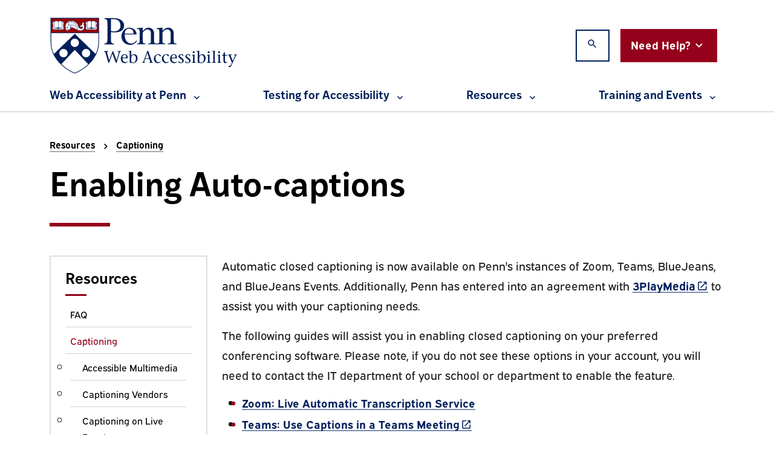

--- FILE ---
content_type: text/html; charset=UTF-8
request_url: https://accessibility.web-resources.upenn.edu/resources/captioning/enabling-auto-captions
body_size: 6586
content:

<!DOCTYPE html>
<html lang="en" dir="ltr" prefix="content: http://purl.org/rss/1.0/modules/content/  dc: http://purl.org/dc/terms/  foaf: http://xmlns.com/foaf/0.1/  og: http://ogp.me/ns#  rdfs: http://www.w3.org/2000/01/rdf-schema#  schema: http://schema.org/  sioc: http://rdfs.org/sioc/ns#  sioct: http://rdfs.org/sioc/types#  skos: http://www.w3.org/2004/02/skos/core#  xsd: http://www.w3.org/2001/XMLSchema# ">
	<head>
					
				<meta charset="utf-8" />
<script async src="https://www.googletagmanager.com/gtag/js?id=G-BVJFYWCH1M"></script>
<script>window.dataLayer = window.dataLayer || [];function gtag(){dataLayer.push(arguments)};gtag("js", new Date());gtag("set", "developer_id.dMDhkMT", true);gtag("config", "G-BVJFYWCH1M", {"groups":"default","page_placeholder":"PLACEHOLDER_page_location","allow_ad_personalization_signals":false});</script>
<meta name="Generator" content="Drupal 10 (https://www.drupal.org)" />
<meta name="MobileOptimized" content="width" />
<meta name="HandheldFriendly" content="true" />
<meta name="viewport" content="width=device-width, initial-scale=1.0" />
<link rel="icon" href="/themes/custom/penn_access_sdc/favicon.ico" type="image/vnd.microsoft.icon" />
<link rel="canonical" href="https://accessibility.web-resources.upenn.edu/resources/captioning/enabling-auto-captions" />
<link rel="shortlink" href="https://accessibility.web-resources.upenn.edu/node/47" />

			<title>Enabling Auto-captions | Web Accessibility at Penn</title>
			<link rel="stylesheet" media="all" href="/core/modules/system/css/components/align.module.css?t7drmm" />
<link rel="stylesheet" media="all" href="/core/modules/system/css/components/fieldgroup.module.css?t7drmm" />
<link rel="stylesheet" media="all" href="/core/modules/system/css/components/container-inline.module.css?t7drmm" />
<link rel="stylesheet" media="all" href="/core/modules/system/css/components/clearfix.module.css?t7drmm" />
<link rel="stylesheet" media="all" href="/core/modules/system/css/components/details.module.css?t7drmm" />
<link rel="stylesheet" media="all" href="/core/modules/system/css/components/hidden.module.css?t7drmm" />
<link rel="stylesheet" media="all" href="/core/modules/system/css/components/item-list.module.css?t7drmm" />
<link rel="stylesheet" media="all" href="/core/modules/system/css/components/js.module.css?t7drmm" />
<link rel="stylesheet" media="all" href="/core/modules/system/css/components/nowrap.module.css?t7drmm" />
<link rel="stylesheet" media="all" href="/core/modules/system/css/components/position-container.module.css?t7drmm" />
<link rel="stylesheet" media="all" href="/core/modules/system/css/components/reset-appearance.module.css?t7drmm" />
<link rel="stylesheet" media="all" href="/core/modules/system/css/components/resize.module.css?t7drmm" />
<link rel="stylesheet" media="all" href="/core/modules/system/css/components/system-status-counter.css?t7drmm" />
<link rel="stylesheet" media="all" href="/core/modules/system/css/components/system-status-report-counters.css?t7drmm" />
<link rel="stylesheet" media="all" href="/core/modules/system/css/components/system-status-report-general-info.css?t7drmm" />
<link rel="stylesheet" media="all" href="/core/modules/system/css/components/tablesort.module.css?t7drmm" />
<link rel="stylesheet" media="all" href="/libraries/wai-aria-patterns-and-widgets/dist/accordion/css/accordion.min.css?t7drmm" />
<link rel="stylesheet" media="all" href="//fonts.googleapis.com/icon?family=Material+Icons+Outlined" />
<link rel="stylesheet" media="all" href="//fonts.googleapis.com/icon?family=Material+Icons+Round" />
<link rel="stylesheet" media="all" href="//fonts.googleapis.com/icon?family=Material+Icons+Two+Tone" />
<link rel="stylesheet" media="all" href="/core/../themes/custom/penn_access_sdc/components/block/block.css?t7drmm" />
<link rel="stylesheet" media="all" href="/core/../themes/custom/penn_access_sdc/components/breadcrumb/breadcrumb.css?t7drmm" />
<link rel="stylesheet" media="all" href="/core/../themes/custom/penn_access_sdc/components/heading/heading.css?t7drmm" />
<link rel="stylesheet" media="all" href="/core/../themes/custom/penn_access_sdc/components/navbar-brand/navbar-brand.css?t7drmm" />
<link rel="stylesheet" media="all" href="/core/../themes/contrib/radix/components/form-element/form-element.css?t7drmm" />
<link rel="stylesheet" media="all" href="https://use.typekit.net/nar8ola.css" />
<link rel="stylesheet" media="all" href="/themes/custom/penn_access_sdc/build/css/main.style.css?t7drmm" />

				
											
									</head>
				<body class="node-47 node-type--page path-node language--en" data-component-id="penn_access_sdc:html-node">
											
															<a href="#main-content" class="visually-hidden focusable">
						Skip to main content
					</a>
										<a href="#sidebar" class="visually-hidden focusable">
						Skip to sidebar menu
					</a>
										
					  <div class="dialog-off-canvas-main-canvas" data-off-canvas-main-canvas>
    <div class="page">
	


<div class="nav-container">
  <nav class="navbar navbar-expand-lg navbar-white  container">
        <div class="navbar-top-container">
    							      


	<div  data-component-id="penn_access_sdc:block" class="block block-system block-system-branding-block block--penn-access-sdc-branding block--system-branding">
	
	
					

	        
      <a href="/" class="navbar-brand d-inline-flex align-items-center" aria-label="Web Accessibility at Penn">
              <div class="navbar-brand__logo">
          <img  alt="" src="/themes/custom/penn_access_sdc/logo.svg">
        </div>

                  </a>
    
       
		</div>
     <div class="search-block-form-toggle">

<button type="button" id="searchToggle" aria-expanded="false" aria-controls="searchBar"><span class="searchIcon" aria-hidden="true"></span><span class="visually-hidden">Search</span></button>

  </div>



	<div  data-component-id="penn_access_sdc:block" class="block block-menu-block block-menu-blockutility-menu block--penn-access-sdc-utilitymenu block--system-menu">
	
	
					

						<div class="block__content">
									<ul  region="navbar_branding" data-component-id="penn_access_sdc:nav-utility" class="menu menu--level-1">
																															<li class="navbar-text nav-item menu__item--nolink menu__item--level-1 menu__item--has-children dropdown">

										
																				<button class="menu-link--button utility btn btn-secondary" data-bs-toggle="dropdown" aria-expanded="false" aria-controls="need-help-submenu-1" type="button">
									Need Help?
								<span class="chevron" aria-hidden="true"></span>
							</button>
														<div class="dropdown-menu utility" id="need-help-submenu-1">
																					<ul >
																															<li class="nav-item menu__item--link menu__item--level-1">

										
											<a href="/get-help" class="menu__link nav-link menu__link--link menu__link--level-1" data-drupal-link-system-path="node/5">Get Help</a>
															</li>
																												<li class="nav-item menu__item--link menu__item--level-1">

										
											<a href="/get-help/report-accessibility-issues-or-give-feedback" class="menu__link nav-link menu__link--link menu__link--level-1" data-drupal-link-system-path="node/33">Report Accessibility Issues</a>
															</li>
																												<li class="nav-item menu__item--link menu__item--level-1">

										
											<a href="/get-help/schedule-training-working-or-consultation" class="menu__link nav-link menu__link--link menu__link--level-1" data-drupal-link-system-path="node/32">Schedule a training, working, or consultation</a>
															</li>
					</ul>
	
							</div>
						
									</li>
					</ul>
	


			</div>
			
		</div>


  
					    <div class="navbar-toggler-container">
      <button class="navbar-toggler" type="button" data-bs-toggle="collapse" data-bs-target=".navbar-collapse" aria-controls="navbar-collapse" aria-expanded="false" aria-label="Toggle navigation">
      <span class="navbar-toggler-icon"></span>
    </button>
    </div>
    </div>

  

    <div class="collapse navbar-collapse">
      							<div class="mr-auto">
					      


	<div  data-component-id="penn_access_sdc:block" class="block block-system block-system-menu-blockmain block--penn-access-sdc-main-menu block--system-main">
	
	
					

						<div class="block__content">
									<ul  region="navbar_left" data-component-id="penn_access_sdc:nav" class="menu menu--level-1">
																															<li class="nav-item menu__item--link menu__item--level-1 menu__item--has-children dropdown">

										
											<a href="/index.php/overview" class="menu__link nav-link menu__link--link menu__link--level-1 menu__link--has-children" data-drupal-link-system-path="node/25">Web Accessibility at Penn</a>
													<button class="menu-link--button" data-bs-toggle="dropdown" aria-expanded="false" aria-controls="web-accessibility-at-penn-submenu-1" type="button">
								<span class="visually-hidden">Expand
									Web Accessibility at Penn
									menu</span>
								<span class="chevron" aria-hidden="true"></span>
							</button>
														<div class="dropdown-menu" id="web-accessibility-at-penn-submenu-1">
																					<ul >
																															<li class="nav-item menu__item--link menu__item--level-1">

										
											<a href="/index.php/overview-accessibility-penn/standards" class="menu__link nav-link menu__link--link menu__link--level-1" data-drupal-link-system-path="node/8">Digital Accessibility Policy</a>
															</li>
																												<li class="nav-item menu__item--link menu__item--level-1">

										
											<a href="/index.php/accessibility-program-feedback" class="menu__link nav-link menu__link--link menu__link--level-1" data-drupal-link-system-path="node/72">Accessibility Program Feedback</a>
															</li>
					</ul>
	
							</div>
															</li>
																												<li class="nav-item menu__item--link menu__item--level-1 menu__item--has-children dropdown">

										
											<a href="/index.php/testing-evaluating-accessibility" class="menu__link nav-link menu__link--link menu__link--level-1 menu__link--has-children" data-drupal-link-system-path="node/2">Testing for Accessibility</a>
													<button class="menu-link--button" data-bs-toggle="dropdown" aria-expanded="false" aria-controls="testing-for-accessibility-submenu-2" type="button">
								<span class="visually-hidden">Expand
									Testing for Accessibility
									menu</span>
								<span class="chevron" aria-hidden="true"></span>
							</button>
														<div class="dropdown-menu" id="testing-for-accessibility-submenu-2">
																					<ul >
																															<li class="nav-item menu__item--link menu__item--level-1">

										
											<a href="/index.php/testing-evaluating-accessibility/automated-testing" class="menu__link nav-link menu__link--link menu__link--level-1" data-drupal-link-system-path="node/10">Automated Testing</a>
															</li>
																												<li class="nav-item menu__item--link menu__item--level-1">

										
											<a href="/index.php/testing-evaluating-accessibility/manual-testing" class="menu__link nav-link menu__link--link menu__link--level-1" data-drupal-link-system-path="node/12">Manual Testing</a>
															</li>
																												<li class="nav-item menu__item--link menu__item--level-1">

										
											<a href="/index.php/testing-evaluating-accessibility/design-and-usability-testing" class="menu__link nav-link menu__link--link menu__link--level-1" data-drupal-link-system-path="node/11">Design and Usability Testing</a>
															</li>
																												<li class="nav-item menu__item--link menu__item--level-1">

										
											<a href="/index.php/testing-evaluating-accessibility/pope-tech-account-request" class="menu__link nav-link menu__link--link menu__link--level-1" data-drupal-link-system-path="node/110">Pope Tech Account Request</a>
															</li>
					</ul>
	
							</div>
															</li>
																												<li class="nav-item menu__item--link menu__item--level-1 menu__item--active-trail menu__item--has-children dropdown">

										
											<a href="/index.php/resources" class="menu__link nav-link menu__link--link menu__link--level-1 menu__link--active-trail menu__link--has-children" data-drupal-link-system-path="node/22">Resources</a>
													<button class="menu-link--button" data-bs-toggle="dropdown" aria-expanded="false" aria-controls="resources-submenu-3" type="button">
								<span class="visually-hidden">Expand
									Resources
									menu</span>
								<span class="chevron" aria-hidden="true"></span>
							</button>
														<div class="dropdown-menu" id="resources-submenu-3">
																					<ul >
																															<li class="nav-item menu__item--link menu__item--level-1">

										
											<a href="/index.php/resources/faq" class="menu__link nav-link menu__link--link menu__link--level-1" data-drupal-link-system-path="node/13">FAQ</a>
															</li>
																												<li class="nav-item menu__item--link menu__item--level-1 menu__item--active-trail">

										
											<a href="/index.php/resources/captioning" class="menu__link nav-link menu__link--link menu__link--level-1 menu__link--active-trail" data-drupal-link-system-path="node/48">Captioning</a>
															</li>
																												<li class="nav-item menu__item--link menu__item--level-1">

										
											<a href="/index.php/resources/developers" class="menu__link nav-link menu__link--link menu__link--level-1" data-drupal-link-system-path="node/15">For Developers</a>
															</li>
																												<li class="nav-item menu__item--link menu__item--level-1">

										
											<a href="/index.php/resources/faculty" class="menu__link nav-link menu__link--link menu__link--level-1" data-drupal-link-system-path="node/17">For Faculty</a>
															</li>
																												<li class="nav-item menu__item--link menu__item--level-1">

										
											<a href="/index.php/resources/content-creators" class="menu__link nav-link menu__link--link menu__link--level-1" data-drupal-link-system-path="node/14">For Content Creators</a>
															</li>
																												<li class="nav-item menu__item--link menu__item--level-1">

										
											<a href="/index.php/resources/designers" class="menu__link nav-link menu__link--link menu__link--level-1" data-drupal-link-system-path="node/16">For Designers</a>
															</li>
																												<li class="nav-item menu__item--link menu__item--level-1">

										
											<a href="/index.php/resources/working-with-vendors" class="menu__link nav-link menu__link--link menu__link--level-1" data-drupal-link-system-path="node/18">Working with Vendors</a>
															</li>
																												<li class="nav-item menu__item--link menu__item--level-1">

										
											<a href="/index.php/resources/accessible-documents" class="menu__link nav-link menu__link--link menu__link--level-1" data-drupal-link-system-path="node/19">Accessible Documents</a>
															</li>
					</ul>
	
							</div>
															</li>
																												<li class="navbar-text nav-item menu__item--nolink menu__item--level-1 menu__item--has-children dropdown">

										
											<span class="menu__link nav-link menu__link--nolink menu__link--level-1 menu__link--has-children">Training and Events</span>
													<button class="menu-link--button" data-bs-toggle="dropdown" aria-expanded="false" aria-controls="training-and-events-submenu-4" type="button">
								<span class="visually-hidden">Expand
									Training and Events
									menu</span>
								<span class="chevron" aria-hidden="true"></span>
							</button>
														<div class="dropdown-menu" id="training-and-events-submenu-4">
																					<ul >
																															<li class="nav-item menu__item--link menu__item--level-1">

										
											<a href="/index.php/events" class="menu__link nav-link menu__link--link menu__link--level-1" data-drupal-link-system-path="node/23">Calendar</a>
															</li>
																												<li class="nav-item menu__item--link menu__item--level-1">

										
											<a href="/index.php/learning-opportunities" class="menu__link nav-link menu__link--link menu__link--level-1" data-drupal-link-system-path="node/124">Learning Opportunities</a>
															</li>
																												<li class="nav-item menu__item--link menu__item--level-1">

										
											<a href="/index.php/past-events" class="menu__link nav-link menu__link--link menu__link--level-1" data-drupal-link-system-path="node/53">Past Events</a>
															</li>
					</ul>
	
							</div>
															</li>
					</ul>
	

			</div>
			
		</div>

  
				</div>
					
      					    </div>
    <div id="searchBar">
   
                       <div class="container">



<div  class="search-block-form needs-validation block block-search block-search-form-block block--penn-access-sdc-searchform" data-drupal-selector="search-block-form" role="search" data-component-id="radix:block">

  
          

            <div class="block__content">
        

<form  region="navbar_bottom" action="/search/node" method="get" id="search-block-form" accept-charset="UTF-8" data-component-id="radix:form" class="form form--search-block-form d-flex">
  
      


<div data-component-id="radix:form-element" class="js-form-item form-item form-type-search js-form-type-search form-item-keys js-form-item-keys form-no-label form-group">
      
  
  
    
    
    <label for="edit-keys" class="visually-hidden">Search site</label><input title="Enter the terms you wish to search for." data-drupal-selector="edit-keys" type="search" id="edit-keys" name="keys" value="" size="20" maxlength="128" placeholder="Search" class="form-search form-control" data-component-id="penn_access_sdc:input-search">

    
    
  
  
  </div>
<div data-drupal-selector="edit-actions" class="form-actions js-form-wrapper form-wrapper" id="edit-actions">

<input class="btn js-form-submit form-submit btn-primary" data-drupal-selector="edit-submit" type="submit" id="edit-submit" value="Search" data-component-id="radix:input">
</div>

    
</form>

      </div>
      
</div>
</div>

  
              
    </div>

      </nav>
</div>

	<div class="pb-5">
					<div class="page__header mb-5">
				<div class="container">
					      


<div  data-component-id="radix:block" class="block block-system block-system-breadcrumb-block block--penn-access-sdc-breadcrumbs">

  
          

            <div class="block__content">
        <nav aria-label="breadcrumb"><ol  data-component-id="penn_access_sdc:breadcrumb" class="breadcrumb"><li class="breadcrumb-item "><a href="/index.php/resources">Resources</a></li><li class="breadcrumb-item "><a href="/index.php/resources/captioning">Captioning</a></li></ol></nav>
      </div>
      
</div>
<div data-drupal-messages-fallback class="hidden"></div>



<div  data-component-id="radix:block" class="block block-core block-page-title-block block--penn-access-sdc-page-title">

  
          

            <div class="block__content">
        



  

  <h1  class="title page-title">
                  
<span property="schema:name">Enabling Auto-captions</span>

            </h1>



      </div>
      
</div>

  
				</div>
			</div>
		
		<div class="container">

			<div class="row">


				
				<div class="mobile-sidebar"></div>
									<div class="sidebar-right col-lg-3 desktop-sidebar">
					<div class="page__sidebar" id="sidebar">

						      

   <button class="btn btn-primary d-lg-none" type="button" data-bs-toggle="collapse" data-bs-target="#section-menu" aria-controls="section-menu" aria-expanded="false" id="sidebarToggle">
      Section Menu
      <svg xmlns="http://www.w3.org/2000/svg" width="16" height="16" fill="currentColor" class="bi bi-chevron-expand" viewBox="0 0 16 16">
  <path fill-rule="evenodd" d="M3.646 9.146a.5.5 0 0 1 .708 0L8 12.793l3.646-3.647a.5.5 0 0 1 .708.708l-4 4a.5.5 0 0 1-.708 0l-4-4a.5.5 0 0 1 0-.708m0-2.292a.5.5 0 0 0 .708 0L8 3.207l3.646 3.647a.5.5 0 0 0 .708-.708l-4-4a.5.5 0 0 0-.708 0l-4 4a.5.5 0 0 0 0 .708"/>
</svg>
    </button>
	<div  data-component-id="penn_access_sdc:block-sidebar" class="block block-menu-block block-menu-blockmain block--penn-access-sdc-mainnavigation collapse d-lg-block block--system-menu" id="section-menu">
	
	
						


	<h2  class="block__title">
									Resources
						</h2>
				

						<nav class="block__content" aria-label="Sidebar Menu">
				
  


  <ul region="right" data-component-id="penn_access_sdc:nav-sidebar" class="nav navbar-nav" aria-role="list">
                                          <li class="nav-item  ">
                      <a href="/index.php/resources/faq" class="nav-link" data-drupal-link-system-path="node/13">FAQ</a>
          
                                      <li class="nav-item active dropdown">
                      <a href="/index.php/resources/captioning" data-drupal-link-system-path="node/48">Captioning</a>
                          <ul class="sidebar-menu" aria-role="list">
              <li><a href="/index.php/resources/captioning/accessible-multimedia" class="sidebar-item" data-drupal-link-system-path="node/20">Accessible Multimedia</a></li>
              <li><a href="/index.php/resources/captioning/captioning-vendors" class="sidebar-item" data-drupal-link-system-path="node/50">Captioning Vendors</a></li>
              <li><a href="/index.php/resources/captioning/captioning-live-events" class="sidebar-item" data-drupal-link-system-path="node/49">Captioning on Live Events</a></li>
              <li><a href="/index.php/resources/captioning/enabling-auto-captions" class="sidebar-item active is-active" data-drupal-link-system-path="node/47" aria-current="page">Enabling Auto-captions</a></li>
              <li><a href="/index.php/resources/captioning/zoom-live-transcript" class="sidebar-item" data-drupal-link-system-path="node/41">Zoom: Live Transcripts</a></li>
  </ul>
                      
                                      <li class="nav-item  ">
                      <a href="/index.php/resources/developers" class="nav-link" data-drupal-link-system-path="node/15">For Developers</a>
          
                                      <li class="nav-item  ">
                      <a href="/index.php/resources/faculty" class="nav-link" data-drupal-link-system-path="node/17">For Faculty</a>
          
                                      <li class="nav-item  ">
                      <a href="/index.php/resources/content-creators" class="nav-link" data-drupal-link-system-path="node/14">For Content Creators</a>
          
                                      <li class="nav-item  ">
                      <a href="/index.php/resources/designers" class="nav-link" data-drupal-link-system-path="node/16">For Designers</a>
          
                                      <li class="nav-item  ">
                      <a href="/index.php/resources/working-with-vendors" class="nav-link" data-drupal-link-system-path="node/18">Working with Vendors</a>
          
                                      <li class="nav-item  ">
                      <a href="/index.php/resources/accessible-documents" class="nav-link" data-drupal-link-system-path="node/19">Accessible Documents</a>
          
            </ul>



			</nav>
			
		</div>

  
</div>
					</div>
													<main class="page__content col-lg-9 " id="main-content">

						      


<div  data-component-id="radix:block" class="block block-system block-system-main-block block--penn-access-sdc-mainpagecontent block--system-main">

  
          

            <div class="block__content">
        

<article  data-history-node-id="47" about="/resources/captioning/enabling-auto-captions" typeof="schema:WebPage" data-component-id="penn_access_sdc:node" class="node page page--full node--page--full view-mode--full">
      


            <div  property="schema:text" data-component-id="radix:field" class="field field--name-body field--type-text-with-summary field--label-hidden field--item"><!DOCTYPE html PUBLIC "-//W3C//DTD HTML 4.0 Transitional//EN" "http://www.w3.org/TR/REC-html40/loose.dtd">
<html><body><p>Automatic closed captioning is now available on Penn's instances of Zoom, Teams, BlueJeans, and BlueJeans Events. Additionally, Penn has entered into an agreement with <a href="https://www.3playmedia.com/">3PlayMedia</a> to assist you with your captioning needs.</p>

<p>The following guides will assist you in enabling closed captioning on your preferred conferencing software. Please note, if you do not see these options in your account, you will need to contact the IT department of your school or department to enable the feature.</p>

<ul>
	<li><a href="/resources/captioning/zoom-live-transcript">Zoom: Live Automatic Transcription Service</a></li>
	<li><a href="https://support.microsoft.com/en-us/office/use-live-captions-in-a-teams-meeting-4be2d304-f675-4b57-8347-cbd000a21260">Teams: Use Captions in a Teams Meeting</a></li>
	<li><a href="https://support.bluejeans.com/s/article/Closed-Captioning-for-Meetings-User-Guide">BlueJeans: Closed Captioning User Guide for Meetings</a></li>
	<li><a href="https://support.bluejeans.com/s/article/Closed-Captioning-for-Events">BlueJeans Events: Closed Captioning Support</a></li>
</ul></body></html>
</div>
      
  </article>

      </div>
      
</div>

  

					</main>
				
				
			</div>
		</div>
	</div>

	<footer class="page__footer">
		<div class="container">
			<div class="d-flex">
									<div class="footer__col">
						      


<div  class="block--type-basic block block-block-content block-block-content03e2b27a-5a44-4f0d-a8f9-6be8e1cd0410 block--basic block--penn-access-sdc-pennlogoblock" data-component-id="radix:block">

  
          

            <div class="block__content">
        


            <div  data-component-id="radix:field" class="field field--name-body field--type-text-with-summary field--label-hidden field--item"><!DOCTYPE html PUBLIC "-//W3C//DTD HTML 4.0 Transitional//EN" "http://www.w3.org/TR/REC-html40/loose.dtd">
<html><body><p><img alt="University of Pennsylvania" src="/sites/default/files/inline-images/UniversityofPennsylvania_FullLogo_RGB_1_0.png"></p></body></html>
</div>
      
      </div>
      
</div>

  
					</div>
													<div class="footer__col">
						      


	<div  data-component-id="penn_access_sdc:block" class="block block-menu-block block-menu-blockuniversity-links block--penn-access-sdc-universitylinks">
	
	
					

						<div class="block__content">
				


  <ul  region="footer_right" data-component-id="radix:nav" class="nav">
                                          <li class="nav-item">
                      <a href="http://www.upenn.edu/computing/policy/copyright.html" class="nav-link">Copyright</a>
                  </li>
                                      <li class="nav-item">
                      <a href="https://www.upenn.edu/about/disclaimer" class="nav-link">Disclaimer</a>
                  </li>
                                      <li class="nav-item">
                      <a href="https://www.upenn.edu/about/privacy_policy" class="nav-link">Privacy Policy</a>
                  </li>
                                      <li class="nav-item">
                      <a href="https://accessibility.web-resources.upenn.edu/get-help" class="nav-link">Report Accessibility Issues and Get Help</a>
                  </li>
            </ul>

			</div>
			
		</div>

  
					</div>
							</div>
		</div>
	</footer>
</div>

  </div>

					
					<script type="application/json" data-drupal-selector="drupal-settings-json">{"path":{"baseUrl":"\/","pathPrefix":"","currentPath":"node\/47","currentPathIsAdmin":false,"isFront":false,"currentLanguage":"en","themeUrl":"themes\/custom\/penn_access_sdc"},"pluralDelimiter":"\u0003","suppressDeprecationErrors":true,"google_analytics":{"account":"G-BVJFYWCH1M"},"ckeditorAccordion":{"accordionStyle":{"collapseAll":1,"keepRowsOpen":0,"animateAccordionOpenAndClose":1,"openTabsWithHash":0}},"ajaxTrustedUrl":{"\/search\/node":true},"user":{"uid":0,"permissionsHash":"8277fda747e840bc9b22d96a7a40573430ac15714a3253ec26236f4cafcbe2e8"}}</script>
<script src="/core/assets/vendor/jquery/jquery.min.js?v=3.7.1"></script>
<script src="/core/assets/vendor/once/once.min.js?v=1.0.1"></script>
<script src="/core/misc/drupalSettingsLoader.js?v=10.5.8"></script>
<script src="/core/misc/drupal.js?v=10.5.8"></script>
<script src="/core/misc/drupal.init.js?v=10.5.8"></script>
<script src="/libraries/wai-aria-patterns-and-widgets/dist/accordion/js/accordion.min.js?v=1.x"></script>
<script src="/modules/contrib/google_analytics/js/google_analytics.js?v=10.5.8"></script>
<script src="/themes/custom/penn_access_sdc/build/js/custom-accordion-override.js?v=1.x"></script>
<script src="/themes/custom/penn_access_sdc/build/js/main.script.js?v=1.0.0"></script>

													
											</body>
				</html>


--- FILE ---
content_type: text/css
request_url: https://accessibility.web-resources.upenn.edu/themes/custom/penn_access_sdc/components/block/block.css?t7drmm
body_size: 2046
content:
body {
  font-family: "expressway", sans-serif;
}

* {
  -webkit-font-smoothing: antialiased;
  -moz-osx-font-smoothing: grayscale;
  text-rendering: optimizeLegibility;
}

h2, .h2 {
  font-size: calc(1.45321rem + 0.71052vw);
}

.font-r, .link-list {
  font-optical-sizing: auto;
  font-weight: 400;
  font-style: normal;
  font-variation-settings: "wdth" 100;
}

.font-b, article ol li::marker, .paragraph--type--column h3, .paragraph--type--docitem h3, .paragraph h3, .paragraph h2, b,
strong, .heading--title-teaser, .heading--small, .heading--body-md, .heading--body-lg, .field--name-body h2, .heading--title, h1, .heading--link-light, .heading--link, h2 a,
h3 a,
h4 a,
h5 a,
h6 a {
  font-optical-sizing: auto;
  font-weight: 700;
  font-style: normal;
  font-variation-settings: "wdth" 100;
}

.font-m, .detail-small, .sl4, .styled-link {
  font-optical-sizing: auto;
  font-weight: 500;
  font-style: normal;
  font-variation-settings: "wdth" 100;
}

.font-l {
  font-optical-sizing: auto;
  font-weight: 300;
  font-style: normal;
  font-variation-settings: "wdth" 100;
}

.font-bl {
  font-optical-sizing: auto;
  font-weight: 900;
  font-style: normal;
  font-variation-settings: "wdth" 100;
}

.font-weight-md {
  font-optical-sizing: auto;
  font-weight: 500;
  font-style: normal;
  font-variation-settings: "wdth" 100;
}

.material-icons-outlined {
  font-family: "Material Icons Outlined";
  font-weight: normal;
  font-style: normal;
  font-size: inherit;
  display: inline-block;
  line-height: 1;
  text-transform: none;
  letter-spacing: normal;
  word-wrap: normal;
  white-space: nowrap;
  direction: ltr;
  /* Support for all WebKit browsers. */
  -webkit-font-smoothing: antialiased;
  /* Support for Safari and Chrome. */
  text-rendering: optimizeLegibility;
  /* Support for Firefox. */
  -moz-osx-font-smoothing: grayscale;
  /* Support for IE. */
  -webkit-font-feature-settings: "liga";
          font-feature-settings: "liga";
}

.material-icons {
  font-family: "Material Icons Round";
  font-weight: normal;
  font-style: normal;
  font-size: inherit;
  display: inline-block;
  line-height: 1;
  text-transform: none;
  letter-spacing: normal;
  word-wrap: normal;
  white-space: nowrap;
  direction: ltr;
  /* Support for all WebKit browsers. */
  -webkit-font-smoothing: antialiased;
  /* Support for Safari and Chrome. */
  text-rendering: optimizeLegibility;
  /* Support for Firefox. */
  -moz-osx-font-smoothing: grayscale;
  /* Support for IE. */
  -webkit-font-feature-settings: "liga";
          font-feature-settings: "liga";
}

.lead {
  font-family: ivystyle-sans, sans-serif;
  font-size: 1.55rem;
  line-height: 1.5;
}
@media (max-width: 475.98px) {
  .lead {
    font-size: 1.4rem;
  }
}

.heading--link, h2 a,
h3 a,
h4 a,
h5 a,
h6 a {
  color: #011F5B;
  transition: all 0.25s;
  font-size: 1.5rem;
  border: 0;
  padding-bottom: 0px;
  background: transparent;
  -webkit-text-decoration-color: rgba(1, 38, 110, 0.52);
          text-decoration-color: rgba(1, 38, 110, 0.52);
  text-decoration-thickness: 0.09em;
  text-underline-offset: 2px;
  transition: background 0.15s;
}
.heading--link:hover, h2 a:hover,
h3 a:hover,
h4 a:hover,
h5 a:hover,
h6 a:hover, .heading--link:focus, h2 a:focus,
h3 a:focus,
h4 a:focus,
h5 a:focus,
h6 a:focus {
  text-decoration: underline;
  text-decoration-thickness: 0.09em;
  color: #011F5B;
  background-color: rgba(153, 165, 189, 0.3);
  -webkit-text-decoration-color: rgba(1, 38, 110, 0.75);
          text-decoration-color: rgba(1, 38, 110, 0.75);
}

.heading--link-light {
  color: white;
  transition: all 0.25s;
  font-size: 1.5rem;
  border: 0;
  padding-bottom: 0px;
  background: transparent;
  -webkit-text-decoration-color: rgba(1, 38, 110, 0.52);
          text-decoration-color: rgba(1, 38, 110, 0.52);
  text-decoration-thickness: 0.09em;
  text-underline-offset: 2px;
  transition: background 0.15s;
}
.heading--link-light:hover, .heading--link-light:focus {
  text-decoration: underline;
  text-decoration-thickness: 0.09em;
  color: white;
  background-color: rgba(153, 165, 189, 0.3);
  -webkit-text-decoration-color: rgba(1, 38, 110, 0.75);
          text-decoration-color: rgba(1, 38, 110, 0.75);
}

.heading--title {
  margin-bottom: 2.2rem;
  margin-top: 0.3rem;
  color: #000;
}
.heading--title:after {
  content: "";
  position: relative;
  display: block;
  background-color: #95001A;
  height: 6px;
  width: 100px;
  margin-top: 1.5rem;
}
@media (max-width: 649.98px) {
  .heading--title {
    margin-top: 1rem;
  }
}

.heading--body-lg, .field--name-body h2 {
  margin-top: 2rem;
  margin-bottom: 0.75rem;
  color: #000;
}

.heading--body-md {
  margin-top: 1.5rem;
  margin-bottom: 0.75rem;
  color: #000;
}

.field--name-body > h2 {
  margin-top: 0;
}
.field--name-body p + h2,
.field--name-body p + h3,
.field--name-body ol + h2,
.field--name-body ol + h3,
.field--name-body ul + h2,
.field--name-body ul + h3 {
  margin-top: 2rem;
}
.view-heading-title {
  font-size: 2.1rem;
  font-weight: 700;
}
.view-heading-title:after {
  content: "";
  display: block;
  position: absolute;
  bottom: -15px;
  background: #9ba6be;
  width: 40px;
  height: 4px;
}
@media (max-width: 649.98px) {
  .view-heading-title {
    font-size: 2rem;
  }
}

.heading--small {
  font-size: calc(1rem + 0.71052vw);
  text-transform: none;
  letter-spacing: 0;
  color: #000;
}
.heading--small:after {
  content: "";
  position: relative;
  display: block;
  background-color: #95001A;
  height: 3px;
  width: 35px;
  margin-top: 8px;
}

.styled-link {
  text-decoration: none;
  box-shadow: inset 0 0px #fff, inset 0 -1.25px rgb(149, 0, 26);
  border: 0;
  padding-top: 2px;
  padding-bottom: 2px;
  color: #95001A;
  background: transparent;
  transition: background 0.15s cubic-bezier(0.33, 0.66, 0.66, 1);
}
.styled-link:hover, .styled-link:focus {
  text-decoration: none;
  color: #95001A;
  background-color: rgba(149, 0, 26, 0.15);
  box-shadow: inset 0 0px #dfecfa, inset 0 -1.25px #95001A, 0 0 1.25px rgba(0, 0, 0, 0.1);
}

.styled-link-2 {
  text-decoration: none;
  box-shadow: inset 0 -0.5rem 0 0 #2EAFAC;
  transition: box-shadow 0.2s;
}
.styled-link-2:hover, .styled-link-2:focus {
  box-shadow: inset 0 -2.5rem 0 0 #2EAFAC;
}

.link-list {
  display: block;
  color: black;
  border-bottom: 1px solid #ced4da;
  text-decoration: none;
  padding: 0.5rem;
  font-size: 0.9875rem;
}
.link-list:hover, .link-list:focus {
  color: #95001A;
}

.sl3, .field--name-field-body a:not(.btn), .field--name-field-callout-box a:not(.btn), .field--name-body a:not(.btn), .paragraph--type--column a:not(.btn) {
  color: #011F5B;
  font-weight: 600;
  text-decoration: none;
  box-shadow: inset 0 0px #fff, inset 0 -2px rgba(1, 38, 110, 0.52);
  border: 0;
  padding-bottom: 0px;
  background: transparent;
  transition: background 0.15s cubic-bezier(0.33, 0.66, 0.66, 1);
}
.sl3:hover, .field--name-field-body a:hover:not(.btn), .field--name-field-callout-box a:hover:not(.btn), .field--name-body a:hover:not(.btn), .paragraph--type--column a:hover:not(.btn), .sl3:focus, .field--name-field-body a:focus:not(.btn), .field--name-field-callout-box a:focus:not(.btn), .field--name-body a:focus:not(.btn), .paragraph--type--column a:focus:not(.btn) {
  background-color: rgba(153, 165, 189, 0.3);
}

.sl4 {
  color: #011F5B;
  -webkit-text-decoration-color: rgba(1, 38, 110, 0.52);
          text-decoration-color: rgba(1, 38, 110, 0.52);
  text-decoration-thickness: 0.125em;
  text-underline-offset: 2px;
  transition: background 0.15s;
}
.sl4:hover, .sl4:focus {
  background-color: rgba(153, 165, 189, 0.3);
}

.node-type--guide h1 + .field--name-body {
  margin-top: 1.5rem;
  margin-bottom: 1.5rem;
}

.detail-small {
  font-size: 0.95rem;
  color: black;
}

.detail-medium {
  line-height: 1.7;
  font-size: 0.975rem;
}

.heading--title-teaser {
  margin-bottom: 0.5rem;
  line-height: 1;
}

.paragraph h2 {
  font-size: calc(1.45321rem + 0.8vw);
}

.paragraph--type--column h3 {
  font-size: 1.6rem;
}

.paragraph--type--column h4 {
  margin-bottom: 0.75rem;
  font-size: 1.5rem;
}
.paragraph--type--column h4:after {
  content: "";
  position: relative;
  display: block;
  background-color: #011F5B;
  height: 3px;
  width: 55px;
  margin-top: 0.75rem;
  opacity: 0.4;
}

code {
  font-size: 0.875em;
  color: black;
  word-wrap: break-word;
  background-color: #f0eeee;
  padding: 5px 7px;
  border-radius: 0.5rem;
  border: 1px solid #c4c3c3;
}

pre {
  border-radius: 0.5rem;
  border: 1px solid #c4c3c3;
  background-color: #f0eeee;
}
pre code {
  white-space: break-spaces;
  background-color: transparent;
  border: 0;
}

article ol {
  font-size: 1.15rem;
  margin-bottom: 1rem;
  line-height: 1.5;
}
article ol li {
  margin-left: 0;
  margin-bottom: 0.5rem;
}
article ol li::marker {
  color: #95001A;
}
article ol ol {
  margin: 0.5rem 0;
}
article ul {
  font-size: 1.15rem;
  list-style-type: disc;
  margin-bottom: 1rem;
  line-height: 1.5;
}
article ul ::marker {
  font-size: 0;
}
article ul li {
  list-style-type: disc;
  margin-bottom: 0.5rem;
}
article ul li ::marker {
  font-size: 0;
}
article ul li:before {
  font-family: "Material Icons Round";
  content: "circle";
  font-size: 0.5rem;
  position: relative;
  margin-right: 10px;
  margin-left: -17px;
  top: -3px;
  color: #95001A;
}
article ul li ul {
  margin: 0.5rem 0;
}

.ivy {
  font-family: ivystyle-sans, sans-serif;
}

.express {
  font-family: "expressway", sans-serif;
  font-style: normal;
}

body {
  /*
  * {

   @extend .express;

  }
  h1, h2, h3, h4, h5 {
    @extend .ivy;
  }*/
}
body #main-content .btn {
  padding-bottom: 1.05rem;
}

/*# sourceMappingURL=block.css.map*/

--- FILE ---
content_type: text/css
request_url: https://accessibility.web-resources.upenn.edu/themes/custom/penn_access_sdc/components/breadcrumb/breadcrumb.css?t7drmm
body_size: 2043
content:
body {
  font-family: "expressway", sans-serif;
}

* {
  -webkit-font-smoothing: antialiased;
  -moz-osx-font-smoothing: grayscale;
  text-rendering: optimizeLegibility;
}

h2, .h2 {
  font-size: calc(1.45321rem + 0.71052vw);
}

.font-r, .link-list {
  font-optical-sizing: auto;
  font-weight: 400;
  font-style: normal;
  font-variation-settings: "wdth" 100;
}

.font-b, article ol li::marker, .paragraph--type--column h3, .paragraph--type--docitem h3, .paragraph h3, .paragraph h2, b,
strong, .heading--title-teaser, .heading--small, .heading--body-md, .heading--body-lg, .field--name-body h2, .heading--title, h1, .heading--link-light, .heading--link, h2 a,
h3 a,
h4 a,
h5 a,
h6 a {
  font-optical-sizing: auto;
  font-weight: 700;
  font-style: normal;
  font-variation-settings: "wdth" 100;
}

.font-m, .detail-small, .sl4, .styled-link {
  font-optical-sizing: auto;
  font-weight: 500;
  font-style: normal;
  font-variation-settings: "wdth" 100;
}

.font-l {
  font-optical-sizing: auto;
  font-weight: 300;
  font-style: normal;
  font-variation-settings: "wdth" 100;
}

.font-bl {
  font-optical-sizing: auto;
  font-weight: 900;
  font-style: normal;
  font-variation-settings: "wdth" 100;
}

.font-weight-md {
  font-optical-sizing: auto;
  font-weight: 500;
  font-style: normal;
  font-variation-settings: "wdth" 100;
}

.material-icons-outlined {
  font-family: "Material Icons Outlined";
  font-weight: normal;
  font-style: normal;
  font-size: inherit;
  display: inline-block;
  line-height: 1;
  text-transform: none;
  letter-spacing: normal;
  word-wrap: normal;
  white-space: nowrap;
  direction: ltr;
  /* Support for all WebKit browsers. */
  -webkit-font-smoothing: antialiased;
  /* Support for Safari and Chrome. */
  text-rendering: optimizeLegibility;
  /* Support for Firefox. */
  -moz-osx-font-smoothing: grayscale;
  /* Support for IE. */
  -webkit-font-feature-settings: "liga";
          font-feature-settings: "liga";
}

.material-icons {
  font-family: "Material Icons Round";
  font-weight: normal;
  font-style: normal;
  font-size: inherit;
  display: inline-block;
  line-height: 1;
  text-transform: none;
  letter-spacing: normal;
  word-wrap: normal;
  white-space: nowrap;
  direction: ltr;
  /* Support for all WebKit browsers. */
  -webkit-font-smoothing: antialiased;
  /* Support for Safari and Chrome. */
  text-rendering: optimizeLegibility;
  /* Support for Firefox. */
  -moz-osx-font-smoothing: grayscale;
  /* Support for IE. */
  -webkit-font-feature-settings: "liga";
          font-feature-settings: "liga";
}

.lead {
  font-family: ivystyle-sans, sans-serif;
  font-size: 1.55rem;
  line-height: 1.5;
}
@media (max-width: 475.98px) {
  .lead {
    font-size: 1.4rem;
  }
}

.heading--link, h2 a,
h3 a,
h4 a,
h5 a,
h6 a {
  color: #011F5B;
  transition: all 0.25s;
  font-size: 1.5rem;
  border: 0;
  padding-bottom: 0px;
  background: transparent;
  -webkit-text-decoration-color: rgba(1, 38, 110, 0.52);
          text-decoration-color: rgba(1, 38, 110, 0.52);
  text-decoration-thickness: 0.09em;
  text-underline-offset: 2px;
  transition: background 0.15s;
}
.heading--link:hover, h2 a:hover,
h3 a:hover,
h4 a:hover,
h5 a:hover,
h6 a:hover, .heading--link:focus, h2 a:focus,
h3 a:focus,
h4 a:focus,
h5 a:focus,
h6 a:focus {
  text-decoration: underline;
  text-decoration-thickness: 0.09em;
  color: #011F5B;
  background-color: rgba(153, 165, 189, 0.3);
  -webkit-text-decoration-color: rgba(1, 38, 110, 0.75);
          text-decoration-color: rgba(1, 38, 110, 0.75);
}

.heading--link-light {
  color: white;
  transition: all 0.25s;
  font-size: 1.5rem;
  border: 0;
  padding-bottom: 0px;
  background: transparent;
  -webkit-text-decoration-color: rgba(1, 38, 110, 0.52);
          text-decoration-color: rgba(1, 38, 110, 0.52);
  text-decoration-thickness: 0.09em;
  text-underline-offset: 2px;
  transition: background 0.15s;
}
.heading--link-light:hover, .heading--link-light:focus {
  text-decoration: underline;
  text-decoration-thickness: 0.09em;
  color: white;
  background-color: rgba(153, 165, 189, 0.3);
  -webkit-text-decoration-color: rgba(1, 38, 110, 0.75);
          text-decoration-color: rgba(1, 38, 110, 0.75);
}

.heading--title {
  margin-bottom: 2.2rem;
  margin-top: 0.3rem;
  color: #000;
}
.heading--title:after {
  content: "";
  position: relative;
  display: block;
  background-color: #95001A;
  height: 6px;
  width: 100px;
  margin-top: 1.5rem;
}
@media (max-width: 649.98px) {
  .heading--title {
    margin-top: 1rem;
  }
}

.heading--body-lg, .field--name-body h2 {
  margin-top: 2rem;
  margin-bottom: 0.75rem;
  color: #000;
}

.heading--body-md {
  margin-top: 1.5rem;
  margin-bottom: 0.75rem;
  color: #000;
}

.field--name-body > h2 {
  margin-top: 0;
}
.field--name-body p + h2,
.field--name-body p + h3,
.field--name-body ol + h2,
.field--name-body ol + h3,
.field--name-body ul + h2,
.field--name-body ul + h3 {
  margin-top: 2rem;
}
.view-heading-title {
  font-size: 2.1rem;
  font-weight: 700;
}
.view-heading-title:after {
  content: "";
  display: block;
  position: absolute;
  bottom: -15px;
  background: #9ba6be;
  width: 40px;
  height: 4px;
}
@media (max-width: 649.98px) {
  .view-heading-title {
    font-size: 2rem;
  }
}

.heading--small {
  font-size: calc(1rem + 0.71052vw);
  text-transform: none;
  letter-spacing: 0;
  color: #000;
}
.heading--small:after {
  content: "";
  position: relative;
  display: block;
  background-color: #95001A;
  height: 3px;
  width: 35px;
  margin-top: 8px;
}

.styled-link {
  text-decoration: none;
  box-shadow: inset 0 0px #fff, inset 0 -1.25px rgb(149, 0, 26);
  border: 0;
  padding-top: 2px;
  padding-bottom: 2px;
  color: #95001A;
  background: transparent;
  transition: background 0.15s cubic-bezier(0.33, 0.66, 0.66, 1);
}
.styled-link:hover, .styled-link:focus {
  text-decoration: none;
  color: #95001A;
  background-color: rgba(149, 0, 26, 0.15);
  box-shadow: inset 0 0px #dfecfa, inset 0 -1.25px #95001A, 0 0 1.25px rgba(0, 0, 0, 0.1);
}

.styled-link-2 {
  text-decoration: none;
  box-shadow: inset 0 -0.5rem 0 0 #2EAFAC;
  transition: box-shadow 0.2s;
}
.styled-link-2:hover, .styled-link-2:focus {
  box-shadow: inset 0 -2.5rem 0 0 #2EAFAC;
}

.link-list {
  display: block;
  color: black;
  border-bottom: 1px solid #ced4da;
  text-decoration: none;
  padding: 0.5rem;
  font-size: 0.9875rem;
}
.link-list:hover, .link-list:focus {
  color: #95001A;
}

.sl3, .field--name-field-body a:not(.btn), .field--name-field-callout-box a:not(.btn), .field--name-body a:not(.btn), .paragraph--type--column a:not(.btn) {
  color: #011F5B;
  font-weight: 600;
  text-decoration: none;
  box-shadow: inset 0 0px #fff, inset 0 -2px rgba(1, 38, 110, 0.52);
  border: 0;
  padding-bottom: 0px;
  background: transparent;
  transition: background 0.15s cubic-bezier(0.33, 0.66, 0.66, 1);
}
.sl3:hover, .field--name-field-body a:hover:not(.btn), .field--name-field-callout-box a:hover:not(.btn), .field--name-body a:hover:not(.btn), .paragraph--type--column a:hover:not(.btn), .sl3:focus, .field--name-field-body a:focus:not(.btn), .field--name-field-callout-box a:focus:not(.btn), .field--name-body a:focus:not(.btn), .paragraph--type--column a:focus:not(.btn) {
  background-color: rgba(153, 165, 189, 0.3);
}

.sl4 {
  color: #011F5B;
  -webkit-text-decoration-color: rgba(1, 38, 110, 0.52);
          text-decoration-color: rgba(1, 38, 110, 0.52);
  text-decoration-thickness: 0.125em;
  text-underline-offset: 2px;
  transition: background 0.15s;
}
.sl4:hover, .sl4:focus {
  background-color: rgba(153, 165, 189, 0.3);
}

.node-type--guide h1 + .field--name-body {
  margin-top: 1.5rem;
  margin-bottom: 1.5rem;
}

.detail-small {
  font-size: 0.95rem;
  color: black;
}

.detail-medium {
  line-height: 1.7;
  font-size: 0.975rem;
}

.heading--title-teaser {
  margin-bottom: 0.5rem;
  line-height: 1;
}

.paragraph h2 {
  font-size: calc(1.45321rem + 0.8vw);
}

.paragraph--type--column h3 {
  font-size: 1.6rem;
}

.paragraph--type--column h4 {
  margin-bottom: 0.75rem;
  font-size: 1.5rem;
}
.paragraph--type--column h4:after {
  content: "";
  position: relative;
  display: block;
  background-color: #011F5B;
  height: 3px;
  width: 55px;
  margin-top: 0.75rem;
  opacity: 0.4;
}

code {
  font-size: 0.875em;
  color: black;
  word-wrap: break-word;
  background-color: #f0eeee;
  padding: 5px 7px;
  border-radius: 0.5rem;
  border: 1px solid #c4c3c3;
}

pre {
  border-radius: 0.5rem;
  border: 1px solid #c4c3c3;
  background-color: #f0eeee;
}
pre code {
  white-space: break-spaces;
  background-color: transparent;
  border: 0;
}

article ol {
  font-size: 1.15rem;
  margin-bottom: 1rem;
  line-height: 1.5;
}
article ol li {
  margin-left: 0;
  margin-bottom: 0.5rem;
}
article ol li::marker {
  color: #95001A;
}
article ol ol {
  margin: 0.5rem 0;
}
article ul {
  font-size: 1.15rem;
  list-style-type: disc;
  margin-bottom: 1rem;
  line-height: 1.5;
}
article ul ::marker {
  font-size: 0;
}
article ul li {
  list-style-type: disc;
  margin-bottom: 0.5rem;
}
article ul li ::marker {
  font-size: 0;
}
article ul li:before {
  font-family: "Material Icons Round";
  content: "circle";
  font-size: 0.5rem;
  position: relative;
  margin-right: 10px;
  margin-left: -17px;
  top: -3px;
  color: #95001A;
}
article ul li ul {
  margin: 0.5rem 0;
}

.ivy {
  font-family: ivystyle-sans, sans-serif;
}

.express {
  font-family: "expressway", sans-serif;
  font-style: normal;
}

body {
  /*
  * {

   @extend .express;

  }
  h1, h2, h3, h4, h5 {
    @extend .ivy;
  }*/
}
body #main-content .btn {
  padding-bottom: 1.05rem;
}

/*# sourceMappingURL=breadcrumb.css.map*/

--- FILE ---
content_type: text/css
request_url: https://accessibility.web-resources.upenn.edu/themes/custom/penn_access_sdc/components/heading/heading.css?t7drmm
body_size: 2068
content:
body {
  font-family: "expressway", sans-serif;
}

* {
  -webkit-font-smoothing: antialiased;
  -moz-osx-font-smoothing: grayscale;
  text-rendering: optimizeLegibility;
}

h2, .h2 {
  font-size: calc(1.45321rem + 0.71052vw);
}

.font-r, .link-list {
  font-optical-sizing: auto;
  font-weight: 400;
  font-style: normal;
  font-variation-settings: "wdth" 100;
}

.font-b, article ol li::marker, .paragraph--type--column h3, .paragraph--type--docitem h3, .paragraph h3, .paragraph h2, b,
strong, .heading--title-teaser, .heading--small, .heading--body-md, .heading--body-lg, .field--name-body h2, .heading--title, h1, .heading--link-light, .heading--link, h2 a,
h3 a,
h4 a,
h5 a,
h6 a {
  font-optical-sizing: auto;
  font-weight: 700;
  font-style: normal;
  font-variation-settings: "wdth" 100;
}

.font-m, .detail-small, .sl4, .styled-link {
  font-optical-sizing: auto;
  font-weight: 500;
  font-style: normal;
  font-variation-settings: "wdth" 100;
}

.font-l {
  font-optical-sizing: auto;
  font-weight: 300;
  font-style: normal;
  font-variation-settings: "wdth" 100;
}

.font-bl {
  font-optical-sizing: auto;
  font-weight: 900;
  font-style: normal;
  font-variation-settings: "wdth" 100;
}

.font-weight-md {
  font-optical-sizing: auto;
  font-weight: 500;
  font-style: normal;
  font-variation-settings: "wdth" 100;
}

.material-icons-outlined {
  font-family: "Material Icons Outlined";
  font-weight: normal;
  font-style: normal;
  font-size: inherit;
  display: inline-block;
  line-height: 1;
  text-transform: none;
  letter-spacing: normal;
  word-wrap: normal;
  white-space: nowrap;
  direction: ltr;
  /* Support for all WebKit browsers. */
  -webkit-font-smoothing: antialiased;
  /* Support for Safari and Chrome. */
  text-rendering: optimizeLegibility;
  /* Support for Firefox. */
  -moz-osx-font-smoothing: grayscale;
  /* Support for IE. */
  -webkit-font-feature-settings: "liga";
          font-feature-settings: "liga";
}

.material-icons {
  font-family: "Material Icons Round";
  font-weight: normal;
  font-style: normal;
  font-size: inherit;
  display: inline-block;
  line-height: 1;
  text-transform: none;
  letter-spacing: normal;
  word-wrap: normal;
  white-space: nowrap;
  direction: ltr;
  /* Support for all WebKit browsers. */
  -webkit-font-smoothing: antialiased;
  /* Support for Safari and Chrome. */
  text-rendering: optimizeLegibility;
  /* Support for Firefox. */
  -moz-osx-font-smoothing: grayscale;
  /* Support for IE. */
  -webkit-font-feature-settings: "liga";
          font-feature-settings: "liga";
}

.lead {
  font-family: ivystyle-sans, sans-serif;
  font-size: 1.55rem;
  line-height: 1.5;
}
@media (max-width: 475.98px) {
  .lead {
    font-size: 1.4rem;
  }
}

.heading--link, h2 a,
h3 a,
h4 a,
h5 a,
h6 a {
  color: #011F5B;
  transition: all 0.25s;
  font-size: 1.5rem;
  border: 0;
  padding-bottom: 0px;
  background: transparent;
  -webkit-text-decoration-color: rgba(1, 38, 110, 0.52);
          text-decoration-color: rgba(1, 38, 110, 0.52);
  text-decoration-thickness: 0.09em;
  text-underline-offset: 2px;
  transition: background 0.15s;
}
.heading--link:hover, h2 a:hover,
h3 a:hover,
h4 a:hover,
h5 a:hover,
h6 a:hover, .heading--link:focus, h2 a:focus,
h3 a:focus,
h4 a:focus,
h5 a:focus,
h6 a:focus {
  text-decoration: underline;
  text-decoration-thickness: 0.09em;
  color: #011F5B;
  background-color: rgba(153, 165, 189, 0.3);
  -webkit-text-decoration-color: rgba(1, 38, 110, 0.75);
          text-decoration-color: rgba(1, 38, 110, 0.75);
}

.heading--link-light {
  color: white;
  transition: all 0.25s;
  font-size: 1.5rem;
  border: 0;
  padding-bottom: 0px;
  background: transparent;
  -webkit-text-decoration-color: rgba(1, 38, 110, 0.52);
          text-decoration-color: rgba(1, 38, 110, 0.52);
  text-decoration-thickness: 0.09em;
  text-underline-offset: 2px;
  transition: background 0.15s;
}
.heading--link-light:hover, .heading--link-light:focus {
  text-decoration: underline;
  text-decoration-thickness: 0.09em;
  color: white;
  background-color: rgba(153, 165, 189, 0.3);
  -webkit-text-decoration-color: rgba(1, 38, 110, 0.75);
          text-decoration-color: rgba(1, 38, 110, 0.75);
}

.heading--title {
  margin-bottom: 2.2rem;
  margin-top: 0.3rem;
  color: #000;
}
.heading--title:after {
  content: "";
  position: relative;
  display: block;
  background-color: #95001A;
  height: 6px;
  width: 100px;
  margin-top: 1.5rem;
}
@media (max-width: 649.98px) {
  .heading--title {
    margin-top: 1rem;
  }
}

.heading--body-lg, .field--name-body h2 {
  margin-top: 2rem;
  margin-bottom: 0.75rem;
  color: #000;
}

.heading--body-md {
  margin-top: 1.5rem;
  margin-bottom: 0.75rem;
  color: #000;
}

.field--name-body > h2 {
  margin-top: 0;
}
.field--name-body p + h2,
.field--name-body p + h3,
.field--name-body ol + h2,
.field--name-body ol + h3,
.field--name-body ul + h2,
.field--name-body ul + h3 {
  margin-top: 2rem;
}
.view-heading-title {
  font-size: 2.1rem;
  font-weight: 700;
}
.view-heading-title:after {
  content: "";
  display: block;
  position: absolute;
  bottom: -15px;
  background: #9ba6be;
  width: 40px;
  height: 4px;
}
@media (max-width: 649.98px) {
  .view-heading-title {
    font-size: 2rem;
  }
}

.heading--small {
  font-size: calc(1rem + 0.71052vw);
  text-transform: none;
  letter-spacing: 0;
  color: #000;
}
.heading--small:after {
  content: "";
  position: relative;
  display: block;
  background-color: #95001A;
  height: 3px;
  width: 35px;
  margin-top: 8px;
}

.styled-link {
  text-decoration: none;
  box-shadow: inset 0 0px #fff, inset 0 -1.25px rgb(149, 0, 26);
  border: 0;
  padding-top: 2px;
  padding-bottom: 2px;
  color: #95001A;
  background: transparent;
  transition: background 0.15s cubic-bezier(0.33, 0.66, 0.66, 1);
}
.styled-link:hover, .styled-link:focus {
  text-decoration: none;
  color: #95001A;
  background-color: rgba(149, 0, 26, 0.15);
  box-shadow: inset 0 0px #dfecfa, inset 0 -1.25px #95001A, 0 0 1.25px rgba(0, 0, 0, 0.1);
}

.styled-link-2 {
  text-decoration: none;
  box-shadow: inset 0 -0.5rem 0 0 #2EAFAC;
  transition: box-shadow 0.2s;
}
.styled-link-2:hover, .styled-link-2:focus {
  box-shadow: inset 0 -2.5rem 0 0 #2EAFAC;
}

.link-list {
  display: block;
  color: black;
  border-bottom: 1px solid #ced4da;
  text-decoration: none;
  padding: 0.5rem;
  font-size: 0.9875rem;
}
.link-list:hover, .link-list:focus {
  color: #95001A;
}

.sl3, .field--name-field-body a:not(.btn), .field--name-field-callout-box a:not(.btn), .field--name-body a:not(.btn), .paragraph--type--column a:not(.btn) {
  color: #011F5B;
  font-weight: 600;
  text-decoration: none;
  box-shadow: inset 0 0px #fff, inset 0 -2px rgba(1, 38, 110, 0.52);
  border: 0;
  padding-bottom: 0px;
  background: transparent;
  transition: background 0.15s cubic-bezier(0.33, 0.66, 0.66, 1);
}
.sl3:hover, .field--name-field-body a:hover:not(.btn), .field--name-field-callout-box a:hover:not(.btn), .field--name-body a:hover:not(.btn), .paragraph--type--column a:hover:not(.btn), .sl3:focus, .field--name-field-body a:focus:not(.btn), .field--name-field-callout-box a:focus:not(.btn), .field--name-body a:focus:not(.btn), .paragraph--type--column a:focus:not(.btn) {
  background-color: rgba(153, 165, 189, 0.3);
}

.sl4 {
  color: #011F5B;
  -webkit-text-decoration-color: rgba(1, 38, 110, 0.52);
          text-decoration-color: rgba(1, 38, 110, 0.52);
  text-decoration-thickness: 0.125em;
  text-underline-offset: 2px;
  transition: background 0.15s;
}
.sl4:hover, .sl4:focus {
  background-color: rgba(153, 165, 189, 0.3);
}

.node-type--guide h1 + .field--name-body {
  margin-top: 1.5rem;
  margin-bottom: 1.5rem;
}

.detail-small {
  font-size: 0.95rem;
  color: black;
}

.detail-medium {
  line-height: 1.7;
  font-size: 0.975rem;
}

.heading--title-teaser {
  margin-bottom: 0.5rem;
  line-height: 1;
}

.paragraph h2 {
  font-size: calc(1.45321rem + 0.8vw);
}

.paragraph--type--column h3 {
  font-size: 1.6rem;
}

.paragraph--type--column h4 {
  margin-bottom: 0.75rem;
  font-size: 1.5rem;
}
.paragraph--type--column h4:after {
  content: "";
  position: relative;
  display: block;
  background-color: #011F5B;
  height: 3px;
  width: 55px;
  margin-top: 0.75rem;
  opacity: 0.4;
}

code {
  font-size: 0.875em;
  color: black;
  word-wrap: break-word;
  background-color: #f0eeee;
  padding: 5px 7px;
  border-radius: 0.5rem;
  border: 1px solid #c4c3c3;
}

pre {
  border-radius: 0.5rem;
  border: 1px solid #c4c3c3;
  background-color: #f0eeee;
}
pre code {
  white-space: break-spaces;
  background-color: transparent;
  border: 0;
}

article ol {
  font-size: 1.15rem;
  margin-bottom: 1rem;
  line-height: 1.5;
}
article ol li {
  margin-left: 0;
  margin-bottom: 0.5rem;
}
article ol li::marker {
  color: #95001A;
}
article ol ol {
  margin: 0.5rem 0;
}
article ul {
  font-size: 1.15rem;
  list-style-type: disc;
  margin-bottom: 1rem;
  line-height: 1.5;
}
article ul ::marker {
  font-size: 0;
}
article ul li {
  list-style-type: disc;
  margin-bottom: 0.5rem;
}
article ul li ::marker {
  font-size: 0;
}
article ul li:before {
  font-family: "Material Icons Round";
  content: "circle";
  font-size: 0.5rem;
  position: relative;
  margin-right: 10px;
  margin-left: -17px;
  top: -3px;
  color: #95001A;
}
article ul li ul {
  margin: 0.5rem 0;
}

.ivy {
  font-family: ivystyle-sans, sans-serif;
}

.express {
  font-family: "expressway", sans-serif;
  font-style: normal;
}

body {
  /*
  * {

   @extend .express;

  }
  h1, h2, h3, h4, h5 {
    @extend .ivy;
  }*/
}
body #main-content .btn {
  padding-bottom: 1.05rem;
}

/*# sourceMappingURL=heading.css.map*/

--- FILE ---
content_type: text/css
request_url: https://accessibility.web-resources.upenn.edu/themes/custom/penn_access_sdc/components/navbar-brand/navbar-brand.css?t7drmm
body_size: 2037
content:
body {
  font-family: "expressway", sans-serif;
}

* {
  -webkit-font-smoothing: antialiased;
  -moz-osx-font-smoothing: grayscale;
  text-rendering: optimizeLegibility;
}

h2, .h2 {
  font-size: calc(1.45321rem + 0.71052vw);
}

.font-r, .link-list {
  font-optical-sizing: auto;
  font-weight: 400;
  font-style: normal;
  font-variation-settings: "wdth" 100;
}

.font-b, article ol li::marker, .paragraph--type--column h3, .paragraph--type--docitem h3, .paragraph h3, .paragraph h2, b,
strong, .heading--title-teaser, .heading--small, .heading--body-md, .heading--body-lg, .field--name-body h2, .heading--title, h1, .heading--link-light, .heading--link, h2 a,
h3 a,
h4 a,
h5 a,
h6 a {
  font-optical-sizing: auto;
  font-weight: 700;
  font-style: normal;
  font-variation-settings: "wdth" 100;
}

.font-m, .detail-small, .sl4, .styled-link {
  font-optical-sizing: auto;
  font-weight: 500;
  font-style: normal;
  font-variation-settings: "wdth" 100;
}

.font-l {
  font-optical-sizing: auto;
  font-weight: 300;
  font-style: normal;
  font-variation-settings: "wdth" 100;
}

.font-bl {
  font-optical-sizing: auto;
  font-weight: 900;
  font-style: normal;
  font-variation-settings: "wdth" 100;
}

.font-weight-md {
  font-optical-sizing: auto;
  font-weight: 500;
  font-style: normal;
  font-variation-settings: "wdth" 100;
}

.material-icons-outlined {
  font-family: "Material Icons Outlined";
  font-weight: normal;
  font-style: normal;
  font-size: inherit;
  display: inline-block;
  line-height: 1;
  text-transform: none;
  letter-spacing: normal;
  word-wrap: normal;
  white-space: nowrap;
  direction: ltr;
  /* Support for all WebKit browsers. */
  -webkit-font-smoothing: antialiased;
  /* Support for Safari and Chrome. */
  text-rendering: optimizeLegibility;
  /* Support for Firefox. */
  -moz-osx-font-smoothing: grayscale;
  /* Support for IE. */
  -webkit-font-feature-settings: "liga";
          font-feature-settings: "liga";
}

.material-icons {
  font-family: "Material Icons Round";
  font-weight: normal;
  font-style: normal;
  font-size: inherit;
  display: inline-block;
  line-height: 1;
  text-transform: none;
  letter-spacing: normal;
  word-wrap: normal;
  white-space: nowrap;
  direction: ltr;
  /* Support for all WebKit browsers. */
  -webkit-font-smoothing: antialiased;
  /* Support for Safari and Chrome. */
  text-rendering: optimizeLegibility;
  /* Support for Firefox. */
  -moz-osx-font-smoothing: grayscale;
  /* Support for IE. */
  -webkit-font-feature-settings: "liga";
          font-feature-settings: "liga";
}

.lead {
  font-family: ivystyle-sans, sans-serif;
  font-size: 1.55rem;
  line-height: 1.5;
}
@media (max-width: 475.98px) {
  .lead {
    font-size: 1.4rem;
  }
}

.heading--link, h2 a,
h3 a,
h4 a,
h5 a,
h6 a {
  color: #011F5B;
  transition: all 0.25s;
  font-size: 1.5rem;
  border: 0;
  padding-bottom: 0px;
  background: transparent;
  -webkit-text-decoration-color: rgba(1, 38, 110, 0.52);
          text-decoration-color: rgba(1, 38, 110, 0.52);
  text-decoration-thickness: 0.09em;
  text-underline-offset: 2px;
  transition: background 0.15s;
}
.heading--link:hover, h2 a:hover,
h3 a:hover,
h4 a:hover,
h5 a:hover,
h6 a:hover, .heading--link:focus, h2 a:focus,
h3 a:focus,
h4 a:focus,
h5 a:focus,
h6 a:focus {
  text-decoration: underline;
  text-decoration-thickness: 0.09em;
  color: #011F5B;
  background-color: rgba(153, 165, 189, 0.3);
  -webkit-text-decoration-color: rgba(1, 38, 110, 0.75);
          text-decoration-color: rgba(1, 38, 110, 0.75);
}

.heading--link-light {
  color: white;
  transition: all 0.25s;
  font-size: 1.5rem;
  border: 0;
  padding-bottom: 0px;
  background: transparent;
  -webkit-text-decoration-color: rgba(1, 38, 110, 0.52);
          text-decoration-color: rgba(1, 38, 110, 0.52);
  text-decoration-thickness: 0.09em;
  text-underline-offset: 2px;
  transition: background 0.15s;
}
.heading--link-light:hover, .heading--link-light:focus {
  text-decoration: underline;
  text-decoration-thickness: 0.09em;
  color: white;
  background-color: rgba(153, 165, 189, 0.3);
  -webkit-text-decoration-color: rgba(1, 38, 110, 0.75);
          text-decoration-color: rgba(1, 38, 110, 0.75);
}

.heading--title {
  margin-bottom: 2.2rem;
  margin-top: 0.3rem;
  color: #000;
}
.heading--title:after {
  content: "";
  position: relative;
  display: block;
  background-color: #95001A;
  height: 6px;
  width: 100px;
  margin-top: 1.5rem;
}
@media (max-width: 649.98px) {
  .heading--title {
    margin-top: 1rem;
  }
}

.heading--body-lg, .field--name-body h2 {
  margin-top: 2rem;
  margin-bottom: 0.75rem;
  color: #000;
}

.heading--body-md {
  margin-top: 1.5rem;
  margin-bottom: 0.75rem;
  color: #000;
}

.field--name-body > h2 {
  margin-top: 0;
}
.field--name-body p + h2,
.field--name-body p + h3,
.field--name-body ol + h2,
.field--name-body ol + h3,
.field--name-body ul + h2,
.field--name-body ul + h3 {
  margin-top: 2rem;
}
.view-heading-title {
  font-size: 2.1rem;
  font-weight: 700;
}
.view-heading-title:after {
  content: "";
  display: block;
  position: absolute;
  bottom: -15px;
  background: #9ba6be;
  width: 40px;
  height: 4px;
}
@media (max-width: 649.98px) {
  .view-heading-title {
    font-size: 2rem;
  }
}

.heading--small {
  font-size: calc(1rem + 0.71052vw);
  text-transform: none;
  letter-spacing: 0;
  color: #000;
}
.heading--small:after {
  content: "";
  position: relative;
  display: block;
  background-color: #95001A;
  height: 3px;
  width: 35px;
  margin-top: 8px;
}

.styled-link {
  text-decoration: none;
  box-shadow: inset 0 0px #fff, inset 0 -1.25px rgb(149, 0, 26);
  border: 0;
  padding-top: 2px;
  padding-bottom: 2px;
  color: #95001A;
  background: transparent;
  transition: background 0.15s cubic-bezier(0.33, 0.66, 0.66, 1);
}
.styled-link:hover, .styled-link:focus {
  text-decoration: none;
  color: #95001A;
  background-color: rgba(149, 0, 26, 0.15);
  box-shadow: inset 0 0px #dfecfa, inset 0 -1.25px #95001A, 0 0 1.25px rgba(0, 0, 0, 0.1);
}

.styled-link-2 {
  text-decoration: none;
  box-shadow: inset 0 -0.5rem 0 0 #2EAFAC;
  transition: box-shadow 0.2s;
}
.styled-link-2:hover, .styled-link-2:focus {
  box-shadow: inset 0 -2.5rem 0 0 #2EAFAC;
}

.link-list {
  display: block;
  color: black;
  border-bottom: 1px solid #ced4da;
  text-decoration: none;
  padding: 0.5rem;
  font-size: 0.9875rem;
}
.link-list:hover, .link-list:focus {
  color: #95001A;
}

.sl3, .field--name-field-body a:not(.btn), .field--name-field-callout-box a:not(.btn), .field--name-body a:not(.btn), .paragraph--type--column a:not(.btn) {
  color: #011F5B;
  font-weight: 600;
  text-decoration: none;
  box-shadow: inset 0 0px #fff, inset 0 -2px rgba(1, 38, 110, 0.52);
  border: 0;
  padding-bottom: 0px;
  background: transparent;
  transition: background 0.15s cubic-bezier(0.33, 0.66, 0.66, 1);
}
.sl3:hover, .field--name-field-body a:hover:not(.btn), .field--name-field-callout-box a:hover:not(.btn), .field--name-body a:hover:not(.btn), .paragraph--type--column a:hover:not(.btn), .sl3:focus, .field--name-field-body a:focus:not(.btn), .field--name-field-callout-box a:focus:not(.btn), .field--name-body a:focus:not(.btn), .paragraph--type--column a:focus:not(.btn) {
  background-color: rgba(153, 165, 189, 0.3);
}

.sl4 {
  color: #011F5B;
  -webkit-text-decoration-color: rgba(1, 38, 110, 0.52);
          text-decoration-color: rgba(1, 38, 110, 0.52);
  text-decoration-thickness: 0.125em;
  text-underline-offset: 2px;
  transition: background 0.15s;
}
.sl4:hover, .sl4:focus {
  background-color: rgba(153, 165, 189, 0.3);
}

.node-type--guide h1 + .field--name-body {
  margin-top: 1.5rem;
  margin-bottom: 1.5rem;
}

.detail-small {
  font-size: 0.95rem;
  color: black;
}

.detail-medium {
  line-height: 1.7;
  font-size: 0.975rem;
}

.heading--title-teaser {
  margin-bottom: 0.5rem;
  line-height: 1;
}

.paragraph h2 {
  font-size: calc(1.45321rem + 0.8vw);
}

.paragraph--type--column h3 {
  font-size: 1.6rem;
}

.paragraph--type--column h4 {
  margin-bottom: 0.75rem;
  font-size: 1.5rem;
}
.paragraph--type--column h4:after {
  content: "";
  position: relative;
  display: block;
  background-color: #011F5B;
  height: 3px;
  width: 55px;
  margin-top: 0.75rem;
  opacity: 0.4;
}

code {
  font-size: 0.875em;
  color: black;
  word-wrap: break-word;
  background-color: #f0eeee;
  padding: 5px 7px;
  border-radius: 0.5rem;
  border: 1px solid #c4c3c3;
}

pre {
  border-radius: 0.5rem;
  border: 1px solid #c4c3c3;
  background-color: #f0eeee;
}
pre code {
  white-space: break-spaces;
  background-color: transparent;
  border: 0;
}

article ol {
  font-size: 1.15rem;
  margin-bottom: 1rem;
  line-height: 1.5;
}
article ol li {
  margin-left: 0;
  margin-bottom: 0.5rem;
}
article ol li::marker {
  color: #95001A;
}
article ol ol {
  margin: 0.5rem 0;
}
article ul {
  font-size: 1.15rem;
  list-style-type: disc;
  margin-bottom: 1rem;
  line-height: 1.5;
}
article ul ::marker {
  font-size: 0;
}
article ul li {
  list-style-type: disc;
  margin-bottom: 0.5rem;
}
article ul li ::marker {
  font-size: 0;
}
article ul li:before {
  font-family: "Material Icons Round";
  content: "circle";
  font-size: 0.5rem;
  position: relative;
  margin-right: 10px;
  margin-left: -17px;
  top: -3px;
  color: #95001A;
}
article ul li ul {
  margin: 0.5rem 0;
}

.ivy {
  font-family: ivystyle-sans, sans-serif;
}

.express {
  font-family: "expressway", sans-serif;
  font-style: normal;
}

body {
  /*
  * {

   @extend .express;

  }
  h1, h2, h3, h4, h5 {
    @extend .ivy;
  }*/
}
body #main-content .btn {
  padding-bottom: 1.05rem;
}

/*# sourceMappingURL=navbar-brand.css.map*/

--- FILE ---
content_type: text/css
request_url: https://accessibility.web-resources.upenn.edu/themes/custom/penn_access_sdc/build/css/main.style.css?t7drmm
body_size: 67712
content:
@charset "UTF-8";
body {
  font-family: "expressway", sans-serif;
}

* {
  -webkit-font-smoothing: antialiased;
  -moz-osx-font-smoothing: grayscale;
  text-rendering: optimizeLegibility;
}

h2, .h2 {
  font-size: calc(1.45321rem + 0.71052vw);
}

.font-r, .page__header .breadcrumb-item a, .link-list, .page__sidebar .block a {
  font-optical-sizing: auto;
  font-weight: 400;
  font-style: normal;
  font-variation-settings: "wdth" 100;
}

.font-b, .aria-accordion .aria-accordion__heading button, .paragraph--type--column h4, .paragraph--type--column .h4, .paragraph--type--docsection h2, .paragraph--type--docsection .h2, .page__sidebar .block .nav-item.dropdown.active > a, .page__sidebar .block a.is-active, .path-frontpage .page__landing .landing-top h1, .path-frontpage .page__landing .landing-top .h1, .page__landing .landing-top h1, .page__landing .landing-top .h1, article ol li::marker, .paragraph--type--column h3, .paragraph--type--column .h3, .paragraph--type--docitem h3, .paragraph--type--docitem .h3, .paragraph h3, .paragraph .h3, .paragraph h2, .paragraph .h2, b,
strong, .heading--title-teaser, .heading--small, .field--name-field-callout-box h2, .field--name-field-callout-box .h2, .page__sidebar .block h2, .page__sidebar .block .h2, .heading--body-md, .field--name-field-attach-a-webform form .fieldset-legend, .heading--body-lg, .field--name-body h2, .field--name-body .h2, .heading--title, .page__header .page-title, h1, .h1, .heading--link-light, .paragraph--type--callout-cards .field--name-field-callout-card h2 > a, .paragraph--type--callout-cards .field--name-field-callout-card .h2 > a, .heading--link, .paragraph--type--listing-views- .listing-views-__field-list-view-display > .field__item .node--view-mode-teaser a, h2 a, .h2 a,
h3 a,
.h3 a,
h4 a,
.h4 a,
h5 a,
.h5 a,
h6 a,
.h6 a {
  font-optical-sizing: auto;
  font-weight: 700;
  font-style: normal;
  font-variation-settings: "wdth" 100;
}

.font-m, .field--name-field-attach-a-webform form .form-label, .detail-small, .field--name-field-location, .field--name-field-date, .events-calendar .view-content .view-mode--teaser time, .sl4, .styled-link {
  font-optical-sizing: auto;
  font-weight: 500;
  font-style: normal;
  font-variation-settings: "wdth" 100;
}

.font-l {
  font-optical-sizing: auto;
  font-weight: 300;
  font-style: normal;
  font-variation-settings: "wdth" 100;
}

.font-bl {
  font-optical-sizing: auto;
  font-weight: 900;
  font-style: normal;
  font-variation-settings: "wdth" 100;
}

.font-weight-md {
  font-optical-sizing: auto;
  font-weight: 500;
  font-style: normal;
  font-variation-settings: "wdth" 100;
}

.material-icons-outlined, .decision-tree .decision-tree-options-end h2:before, .decision-tree .decision-tree-options-end .h2:before, .field--name-field-location:before, .field--name-field-date time:before, .events-calendar .view-content .view-mode--teaser time:before {
  font-family: "Material Icons Outlined";
  font-weight: normal;
  font-style: normal;
  font-size: inherit;
  display: inline-block;
  line-height: 1;
  text-transform: none;
  letter-spacing: normal;
  word-wrap: normal;
  white-space: nowrap;
  direction: ltr;
  /* Support for all WebKit browsers. */
  -webkit-font-smoothing: antialiased;
  /* Support for Safari and Chrome. */
  text-rendering: optimizeLegibility;
  /* Support for Firefox. */
  -moz-osx-font-smoothing: grayscale;
  /* Support for IE. */
  -webkit-font-feature-settings: "liga";
          font-feature-settings: "liga";
}

.material-icons, .guide-card.guide-card--previous .btn:before, .guide-card.guide-card--previous #searchToggle:before, .guide-card.guide-card--previous .navbar-toggler-container .navbar-toggler:before, .navbar-toggler-container .guide-card.guide-card--previous .navbar-toggler:before, .guide-card.guide-card--next .btn:after, .guide-card.guide-card--next #searchToggle:after, .guide-card.guide-card--next .navbar-toggler-container .navbar-toggler:after, .navbar-toggler-container .guide-card.guide-card--next .navbar-toggler:after, .navbar-toggler-container .navbar-toggler .navbar-toggler-icon:before, #searchToggle .searchIcon:before, .nav-container .navbar .block-menu-blockutility-menu .menu--level-1 .nav-item .menu-link--button.utility .chevron:after, .menu-link--button:not(.utility) .chevron:after, a.external:after, .aria-accordion .aria-accordion__heading button:before, .field--name-field-callout-box .btn:after, .field--name-field-callout-box .navbar-toggler-container .navbar-toggler:after, .navbar-toggler-container .field--name-field-callout-box .navbar-toggler:after, .field--name-field-callout-box #searchToggle:after {
  font-family: "Material Icons Round";
  font-weight: normal;
  font-style: normal;
  font-size: inherit;
  display: inline-block;
  line-height: 1;
  text-transform: none;
  letter-spacing: normal;
  word-wrap: normal;
  white-space: nowrap;
  direction: ltr;
  /* Support for all WebKit browsers. */
  -webkit-font-smoothing: antialiased;
  /* Support for Safari and Chrome. */
  text-rendering: optimizeLegibility;
  /* Support for Firefox. */
  -moz-osx-font-smoothing: grayscale;
  /* Support for IE. */
  -webkit-font-feature-settings: "liga";
          font-feature-settings: "liga";
}

.lead, .page__landing .landing-top .field--name-field-overview-text {
  font-family: ivystyle-sans, sans-serif;
  font-size: 1.55rem;
  line-height: 1.5;
}
@media (max-width: 475.98px) {
  .lead, .page__landing .landing-top .field--name-field-overview-text {
    font-size: 1.4rem;
  }
}

.heading--link, .paragraph--type--listing-views- .listing-views-__field-list-view-display > .field__item .node--view-mode-teaser a, h2 a, .h2 a,
h3 a,
.h3 a,
h4 a,
.h4 a,
h5 a,
.h5 a,
h6 a,
.h6 a {
  color: #011F5B;
  transition: all 0.25s;
  font-size: 1.5rem;
  border: 0;
  padding-bottom: 0px;
  background: transparent;
  -webkit-text-decoration-color: rgba(1, 38, 110, 0.52);
          text-decoration-color: rgba(1, 38, 110, 0.52);
  text-decoration-thickness: 0.09em;
  text-underline-offset: 2px;
  transition: background 0.15s;
}
.heading--link:hover, .paragraph--type--listing-views- .listing-views-__field-list-view-display > .field__item .node--view-mode-teaser a:hover, h2 a:hover, .h2 a:hover,
h3 a:hover,
.h3 a:hover,
h4 a:hover,
.h4 a:hover,
h5 a:hover,
.h5 a:hover,
h6 a:hover,
.h6 a:hover, .heading--link:focus, .paragraph--type--listing-views- .listing-views-__field-list-view-display > .field__item .node--view-mode-teaser a:focus, h2 a:focus, .h2 a:focus,
h3 a:focus,
.h3 a:focus,
h4 a:focus,
.h4 a:focus,
h5 a:focus,
.h5 a:focus,
h6 a:focus,
.h6 a:focus {
  text-decoration: underline;
  text-decoration-thickness: 0.09em;
  color: #011F5B;
  background-color: rgba(153, 165, 189, 0.3);
  -webkit-text-decoration-color: rgba(1, 38, 110, 0.75);
          text-decoration-color: rgba(1, 38, 110, 0.75);
}

.heading--link-light, .paragraph--type--callout-cards .field--name-field-callout-card h2 > a, .paragraph--type--callout-cards .field--name-field-callout-card .h2 > a {
  color: white;
  transition: all 0.25s;
  font-size: 1.5rem;
  border: 0;
  padding-bottom: 0px;
  background: transparent;
  -webkit-text-decoration-color: rgba(1, 38, 110, 0.52);
          text-decoration-color: rgba(1, 38, 110, 0.52);
  text-decoration-thickness: 0.09em;
  text-underline-offset: 2px;
  transition: background 0.15s;
}
.heading--link-light:hover, .paragraph--type--callout-cards .field--name-field-callout-card h2 > a:hover, .paragraph--type--callout-cards .field--name-field-callout-card .h2 > a:hover, .heading--link-light:focus, .paragraph--type--callout-cards .field--name-field-callout-card h2 > a:focus, .paragraph--type--callout-cards .field--name-field-callout-card .h2 > a:focus {
  text-decoration: underline;
  text-decoration-thickness: 0.09em;
  color: white;
  background-color: rgba(153, 165, 189, 0.3);
  -webkit-text-decoration-color: rgba(1, 38, 110, 0.75);
          text-decoration-color: rgba(1, 38, 110, 0.75);
}

.heading--title, .page__header .page-title {
  margin-bottom: 2.2rem;
  margin-top: 0.3rem;
  color: #000;
}
.heading--title:after, .page__header .page-title:after {
  content: "";
  position: relative;
  display: block;
  background-color: #95001A;
  height: 6px;
  width: 100px;
  margin-top: 1.5rem;
}
@media (max-width: 649.98px) {
  .heading--title, .page__header .page-title {
    margin-top: 1rem;
  }
}

.heading--body-lg, .field--name-body h2, .field--name-body .h2 {
  margin-top: 2rem;
  margin-bottom: 0.75rem;
  color: #000;
}

.heading--body-md, .field--name-field-attach-a-webform form .fieldset-legend {
  margin-top: 1.5rem;
  margin-bottom: 0.75rem;
  color: #000;
}

.field--name-body > h2, .field--name-body > .h2 {
  margin-top: 0;
}
.field--name-body p + h2, .field--name-body p + .h2,
.field--name-body p + h3,
.field--name-body p + .h3,
.field--name-body ol + h2,
.field--name-body ol + .h2,
.field--name-body ol + h3,
.field--name-body ol + .h3,
.field--name-body ul + h2,
.field--name-body ul + .h2,
.field--name-body ul + h3,
.field--name-body ul + .h3 {
  margin-top: 2rem;
}
.view-heading-title, .paragraph--type--listing-views- .listing-views-__field-list-view-display header h2, .paragraph--type--listing-views- .listing-views-__field-list-view-display header .h2 {
  font-size: 2.1rem;
  font-weight: 700;
}
.view-heading-title:after, .paragraph--type--listing-views- .listing-views-__field-list-view-display header h2:after, .paragraph--type--listing-views- .listing-views-__field-list-view-display header .h2:after {
  content: "";
  display: block;
  position: absolute;
  bottom: -15px;
  background: #9ba6be;
  width: 40px;
  height: 4px;
}
@media (max-width: 649.98px) {
  .view-heading-title, .paragraph--type--listing-views- .listing-views-__field-list-view-display header h2, .paragraph--type--listing-views- .listing-views-__field-list-view-display header .h2 {
    font-size: 2rem;
  }
}

.heading--small, .field--name-field-callout-box h2, .field--name-field-callout-box .h2, .page__sidebar .block h2, .page__sidebar .block .h2 {
  font-size: calc(1rem + 0.71052vw);
  text-transform: none;
  letter-spacing: 0;
  color: #000;
}
.heading--small:after, .field--name-field-callout-box h2:after, .field--name-field-callout-box .h2:after, .page__sidebar .block h2:after, .page__sidebar .block .h2:after {
  content: "";
  position: relative;
  display: block;
  background-color: #95001A;
  height: 3px;
  width: 35px;
  margin-top: 8px;
}

.styled-link {
  text-decoration: none;
  box-shadow: inset 0 0px #fff, inset 0 -1.25px rgb(149, 0, 26);
  border: 0;
  padding-top: 2px;
  padding-bottom: 2px;
  color: #95001A;
  background: transparent;
  transition: background 0.15s cubic-bezier(0.33, 0.66, 0.66, 1);
}
.styled-link:hover, .styled-link:focus {
  text-decoration: none;
  color: #95001A;
  background-color: rgba(149, 0, 26, 0.15);
  box-shadow: inset 0 0px #dfecfa, inset 0 -1.25px #95001A, 0 0 1.25px rgba(0, 0, 0, 0.1);
}

.styled-link-2 {
  text-decoration: none;
  box-shadow: inset 0 -0.5rem 0 0 #2EAFAC;
  transition: box-shadow 0.2s;
}
.styled-link-2:hover, .styled-link-2:focus {
  box-shadow: inset 0 -2.5rem 0 0 #2EAFAC;
}

.link-list, .page__sidebar .block a {
  display: block;
  color: black;
  border-bottom: 1px solid #ced4da;
  text-decoration: none;
  padding: 0.5rem;
  font-size: 0.9875rem;
}
.link-list:hover, .page__sidebar .block a:hover, .link-list:focus, .page__sidebar .block a:focus {
  color: #95001A;
}

.sl3, .decision-tree a, .page__footer .d-flex .footer__col .block a, .page__header .breadcrumb-item a, .field--name-field-body a:not(.btn):not(#searchToggle), .field--name-field-callout-box a:not(.btn):not(#searchToggle), .field--name-body a:not(.btn):not(#searchToggle), .paragraph--type--column a:not(.btn):not(#searchToggle) {
  color: #011F5B;
  font-weight: 600;
  text-decoration: none;
  box-shadow: inset 0 0px #fff, inset 0 -2px rgba(1, 38, 110, 0.52);
  border: 0;
  padding-bottom: 0px;
  background: transparent;
  transition: background 0.15s cubic-bezier(0.33, 0.66, 0.66, 1);
}
.sl3:hover, .decision-tree a:hover, .page__footer .d-flex .footer__col .block a:hover, .page__header .breadcrumb-item a:hover, .field--name-field-body a:hover:not(.btn):not(#searchToggle), .field--name-field-callout-box a:hover:not(.btn):not(#searchToggle), .field--name-body a:hover:not(.btn):not(#searchToggle), .paragraph--type--column a:hover:not(.btn):not(#searchToggle), .sl3:focus, .decision-tree a:focus, .page__footer .d-flex .footer__col .block a:focus, .page__header .breadcrumb-item a:focus, .field--name-field-body a:focus:not(.btn):not(#searchToggle), .field--name-field-callout-box a:focus:not(.btn):not(#searchToggle), .field--name-body a:focus:not(.btn):not(#searchToggle), .paragraph--type--column a:focus:not(.btn):not(#searchToggle) {
  background-color: rgba(153, 165, 189, 0.3);
}

.sl4 {
  color: #011F5B;
  -webkit-text-decoration-color: rgba(1, 38, 110, 0.52);
          text-decoration-color: rgba(1, 38, 110, 0.52);
  text-decoration-thickness: 0.125em;
  text-underline-offset: 2px;
  transition: background 0.15s;
}
.sl4:hover, .sl4:focus {
  background-color: rgba(153, 165, 189, 0.3);
}

.node-type--guide h1 + .field--name-body, .node-type--guide .h1 + .field--name-body {
  margin-top: 1.5rem;
  margin-bottom: 1.5rem;
}

.detail-small, .field--name-field-location, .field--name-field-date, .events-calendar .view-content .view-mode--teaser time {
  font-size: 0.95rem;
  color: black;
}

.detail-medium, .view-mode--teaser .field--name-body {
  line-height: 1.7;
  font-size: 0.975rem;
}

.heading--title-teaser {
  margin-bottom: 0.5rem;
  line-height: 1;
}

.paragraph h2, .paragraph .h2 {
  font-size: calc(1.45321rem + 0.8vw);
}

.paragraph--type--column h3, .paragraph--type--column .h3 {
  font-size: 1.6rem;
}

.paragraph--type--column h4, .paragraph--type--column .h4 {
  margin-bottom: 0.75rem;
  font-size: 1.5rem;
}
.paragraph--type--column h4:after, .paragraph--type--column .h4:after {
  content: "";
  position: relative;
  display: block;
  background-color: #011F5B;
  height: 3px;
  width: 55px;
  margin-top: 0.75rem;
  opacity: 0.4;
}

code {
  font-size: 0.875em;
  color: black;
  word-wrap: break-word;
  background-color: #f0eeee;
  padding: 5px 7px;
  border-radius: 0.5rem;
  border: 1px solid #c4c3c3;
}

pre {
  border-radius: 0.5rem;
  border: 1px solid #c4c3c3;
  background-color: #f0eeee;
}
pre code {
  white-space: break-spaces;
  background-color: transparent;
  border: 0;
}

article ol {
  font-size: 1.15rem;
  margin-bottom: 1rem;
  line-height: 1.5;
}
article ol li {
  margin-left: 0;
  margin-bottom: 0.5rem;
}
article ol li::marker {
  color: #95001A;
}
article ol ol {
  margin: 0.5rem 0;
}
article ul {
  font-size: 1.15rem;
  list-style-type: disc;
  margin-bottom: 1rem;
  line-height: 1.5;
}
article ul ::marker {
  font-size: 0;
}
article ul li {
  list-style-type: disc;
  margin-bottom: 0.5rem;
}
article ul li ::marker {
  font-size: 0;
}
article ul li:before {
  font-family: "Material Icons Round";
  content: "circle";
  font-size: 0.5rem;
  position: relative;
  margin-right: 10px;
  margin-left: -17px;
  top: -3px;
  color: #95001A;
}
article ul li ul {
  margin: 0.5rem 0;
}

.ivy, .nav-container .nav-link {
  font-family: ivystyle-sans, sans-serif;
}

.express, .nav-container .navbar .block-menu-blockutility-menu .menu--level-1 .nav-item .menu-link--button.utility, .nav-container .dropdown-menu .nav-link, .btn, .navbar-toggler-container .navbar-toggler, #searchToggle, .page__header .breadcrumb-item a {
  font-family: "expressway", sans-serif;
  font-style: normal;
}

body {
  /*
  * {

   @extend .express;

  }
  h1, h2, h3, h4, h5 {
    @extend .ivy;
  }*/
}
body #main-content .btn, body #main-content .navbar-toggler-container .navbar-toggler, .navbar-toggler-container body #main-content .navbar-toggler, body #main-content #searchToggle {
  padding-bottom: 1.05rem;
}

:root,
[data-bs-theme=light] {
  --bs-blue: #011F5B;
  --bs-indigo: #6610f2;
  --bs-purple: #4A0042;
  --bs-pink: #e83e8c;
  --bs-red: #95001A;
  --bs-orange: #C35A00;
  --bs-yellow: #F2C100;
  --bs-green: #019e12;
  --bs-teal: #20c997;
  --bs-cyan: #17a2b8;
  --bs-black: #000;
  --bs-white: #fff;
  --bs-gray: #99a5bd;
  --bs-gray-dark: #333;
  --bs-gray-100: #F7F7F7;
  --bs-gray-200: #F2F2F2;
  --bs-gray-300: #dfdfdf;
  --bs-gray-400: #ced4da;
  --bs-gray-500: #f8f9fa;
  --bs-gray-600: #99a5bd;
  --bs-gray-700: #495057;
  --bs-gray-800: #333;
  --bs-gray-900: #424242;
  --bs-primary: #011F5B;
  --bs-secondary: #95001A;
  --bs-success: #008e00;
  --bs-info: #82AFD3;
  --bs-warning: #F2C100;
  --bs-danger: #95001A;
  --bs-light: #F7F7F7;
  --bs-dark: #011F5B;
  --bs-primary-rgb: 1, 31, 91;
  --bs-secondary-rgb: 149, 0, 26;
  --bs-success-rgb: 0, 142, 0;
  --bs-info-rgb: 130, 175, 211;
  --bs-warning-rgb: 242, 193, 0;
  --bs-danger-rgb: 149, 0, 26;
  --bs-light-rgb: 247, 247, 247;
  --bs-dark-rgb: 1, 31, 91;
  --bs-primary-text-emphasis: #000c24;
  --bs-secondary-text-emphasis: #3c000a;
  --bs-success-text-emphasis: #003900;
  --bs-info-text-emphasis: #344654;
  --bs-warning-text-emphasis: #614d00;
  --bs-danger-text-emphasis: #3c000a;
  --bs-light-text-emphasis: #495057;
  --bs-dark-text-emphasis: #495057;
  --bs-primary-bg-subtle: #ccd2de;
  --bs-secondary-bg-subtle: #eaccd1;
  --bs-success-bg-subtle: #cce8cc;
  --bs-info-bg-subtle: #e6eff6;
  --bs-warning-bg-subtle: #fcf3cc;
  --bs-danger-bg-subtle: #eaccd1;
  --bs-light-bg-subtle: #fbfbfb;
  --bs-dark-bg-subtle: #ced4da;
  --bs-primary-border-subtle: #99a5bd;
  --bs-secondary-border-subtle: #d599a3;
  --bs-success-border-subtle: #99d299;
  --bs-info-border-subtle: #cddfed;
  --bs-warning-border-subtle: #fae699;
  --bs-danger-border-subtle: #d599a3;
  --bs-light-border-subtle: #F2F2F2;
  --bs-dark-border-subtle: #f8f9fa;
  --bs-white-rgb: 255, 255, 255;
  --bs-black-rgb: 0, 0, 0;
  --bs-font-sans-serif: system-ui, -apple-system, "Segoe UI", Roboto, "Helvetica Neue", "Noto Sans", "Liberation Sans", Arial, sans-serif, "Apple Color Emoji", "Segoe UI Emoji", "Segoe UI Symbol", "Noto Color Emoji";
  --bs-font-monospace: SFMono-Regular, Menlo, Monaco, Consolas, "Liberation Mono", "Courier New", monospace;
  --bs-gradient: linear-gradient(180deg, rgba(255, 255, 255, 0.15), rgba(255, 255, 255, 0));
  --bs-body-font-family: var(--bs-font-sans-serif);
  --bs-body-font-size: 1.186rem;
  --bs-body-font-weight: 400;
  --bs-body-line-height: 1.75;
  --bs-body-color: #141414;
  --bs-body-color-rgb: 20, 20, 20;
  --bs-body-bg: #fff;
  --bs-body-bg-rgb: 255, 255, 255;
  --bs-emphasis-color: #000;
  --bs-emphasis-color-rgb: 0, 0, 0;
  --bs-secondary-color: rgba(20, 20, 20, 0.75);
  --bs-secondary-color-rgb: 20, 20, 20;
  --bs-secondary-bg: #F2F2F2;
  --bs-secondary-bg-rgb: 242, 242, 242;
  --bs-tertiary-color: rgba(20, 20, 20, 0.5);
  --bs-tertiary-color-rgb: 20, 20, 20;
  --bs-tertiary-bg: #F7F7F7;
  --bs-tertiary-bg-rgb: 247, 247, 247;
  --bs-heading-color: inherit;
  --bs-link-color: #95001A;
  --bs-link-color-rgb: 149, 0, 26;
  --bs-link-decoration: underline;
  --bs-link-hover-color: #770015;
  --bs-link-hover-color-rgb: 119, 0, 21;
  --bs-code-color: #e83e8c;
  --bs-highlight-color: #141414;
  --bs-highlight-bg: #fcf3cc;
  --bs-border-width: 1px;
  --bs-border-style: solid;
  --bs-border-color: #dfdfdf;
  --bs-border-color-translucent: rgba(0, 0, 0, 0.175);
  --bs-border-radius: 0.375rem;
  --bs-border-radius-sm: 0.25rem;
  --bs-border-radius-lg: 0.5rem;
  --bs-border-radius-xl: 1rem;
  --bs-border-radius-xxl: 2rem;
  --bs-border-radius-2xl: var(--bs-border-radius-xxl);
  --bs-border-radius-pill: 50rem;
  --bs-box-shadow: 0 0.5rem 1rem rgba(0, 0, 0, 0.15);
  --bs-box-shadow-sm: 0 0.125rem 0.25rem rgba(0, 0, 0, 0.075);
  --bs-box-shadow-lg: 0 1rem 3rem rgba(0, 0, 0, 0.175);
  --bs-box-shadow-inset: inset 0 1px 2px rgba(0, 0, 0, 0.075);
  --bs-focus-ring-width: 0.25rem;
  --bs-focus-ring-opacity: 0.25;
  --bs-focus-ring-color: rgba(1, 31, 91, 0.25);
  --bs-form-valid-color: #008e00;
  --bs-form-valid-border-color: #008e00;
  --bs-form-invalid-color: #95001A;
  --bs-form-invalid-border-color: #95001A;
}

[data-bs-theme=dark] {
  color-scheme: dark;
  --bs-body-color: #dfdfdf;
  --bs-body-color-rgb: 223, 223, 223;
  --bs-body-bg: #424242;
  --bs-body-bg-rgb: 66, 66, 66;
  --bs-emphasis-color: #fff;
  --bs-emphasis-color-rgb: 255, 255, 255;
  --bs-secondary-color: rgba(223, 223, 223, 0.75);
  --bs-secondary-color-rgb: 223, 223, 223;
  --bs-secondary-bg: #333;
  --bs-secondary-bg-rgb: 51, 51, 51;
  --bs-tertiary-color: rgba(223, 223, 223, 0.5);
  --bs-tertiary-color-rgb: 223, 223, 223;
  --bs-tertiary-bg: #3b3b3b;
  --bs-tertiary-bg-rgb: 59, 59, 59;
  --bs-primary-text-emphasis: #67799d;
  --bs-secondary-text-emphasis: #bf6676;
  --bs-success-text-emphasis: #66bb66;
  --bs-info-text-emphasis: #b4cfe5;
  --bs-warning-text-emphasis: #f7da66;
  --bs-danger-text-emphasis: #bf6676;
  --bs-light-text-emphasis: #F7F7F7;
  --bs-dark-text-emphasis: #dfdfdf;
  --bs-primary-bg-subtle: #000612;
  --bs-secondary-bg-subtle: #1e0005;
  --bs-success-bg-subtle: #001c00;
  --bs-info-bg-subtle: #1a232a;
  --bs-warning-bg-subtle: #302700;
  --bs-danger-bg-subtle: #1e0005;
  --bs-light-bg-subtle: #333;
  --bs-dark-bg-subtle: #1a1a1a;
  --bs-primary-border-subtle: #011337;
  --bs-secondary-border-subtle: #590010;
  --bs-success-border-subtle: #005500;
  --bs-info-border-subtle: #4e697f;
  --bs-warning-border-subtle: #917400;
  --bs-danger-border-subtle: #590010;
  --bs-light-border-subtle: #495057;
  --bs-dark-border-subtle: #333;
  --bs-heading-color: inherit;
  --bs-link-color: #67799d;
  --bs-link-hover-color: #8594b1;
  --bs-link-color-rgb: 103, 121, 157;
  --bs-link-hover-color-rgb: 133, 148, 177;
  --bs-code-color: #f18bba;
  --bs-highlight-color: #dfdfdf;
  --bs-highlight-bg: #614d00;
  --bs-border-color: #495057;
  --bs-border-color-translucent: rgba(255, 255, 255, 0.15);
  --bs-form-valid-color: #67c571;
  --bs-form-valid-border-color: #67c571;
  --bs-form-invalid-color: #bf6676;
  --bs-form-invalid-border-color: #bf6676;
}

*,
*::before,
*::after {
  box-sizing: border-box;
}

@media (prefers-reduced-motion: no-preference) {
  :root {
    scroll-behavior: smooth;
  }
}

body {
  margin: 0;
  font-family: var(--bs-body-font-family);
  font-size: var(--bs-body-font-size);
  font-weight: var(--bs-body-font-weight);
  line-height: var(--bs-body-line-height);
  color: var(--bs-body-color);
  text-align: var(--bs-body-text-align);
  background-color: var(--bs-body-bg);
  -webkit-text-size-adjust: 100%;
  -webkit-tap-highlight-color: rgba(0, 0, 0, 0);
}

hr {
  margin: 1rem 0;
  color: inherit;
  border: 0;
  border-top: var(--bs-border-width) solid;
  opacity: 0.25;
}

h6, .h6, h5, .h5, h4, .h4, h3, .h3, h2, .h2, h1, .h1 {
  margin-top: 0;
  margin-bottom: 0.5rem;
  font-family: ivystyle-sans, sans-serif;
  font-weight: 600;
  line-height: 1.2;
  color: var(--bs-heading-color);
}

h1, .h1 {
  font-size: calc(1.46894rem + 2.62728vw);
}
@media (min-width: 1200px) {
  h1, .h1 {
    font-size: 3.4394rem;
  }
}

h2, .h2 {
  font-size: calc(1.325434rem + 0.905208vw);
}
@media (min-width: 1200px) {
  h2, .h2 {
    font-size: 2.00434rem;
  }
}

h3, .h3 {
  font-size: calc(1.3029rem + 0.6348vw);
}
@media (min-width: 1200px) {
  h3, .h3 {
    font-size: 1.779rem;
  }
}

h4, .h4 {
  font-size: calc(1.27918rem + 0.35016vw);
}
@media (min-width: 1200px) {
  h4, .h4 {
    font-size: 1.5418rem;
  }
}

h5, .h5 {
  font-size: calc(1.27325rem + 0.279vw);
}
@media (min-width: 1200px) {
  h5, .h5 {
    font-size: 1.4825rem;
  }
}

h6, .h6 {
  font-size: 1.186rem;
}

p {
  margin-top: 0;
  margin-bottom: 1rem;
}

abbr[title] {
  -webkit-text-decoration: underline dotted;
          text-decoration: underline dotted;
  cursor: help;
  -webkit-text-decoration-skip-ink: none;
          text-decoration-skip-ink: none;
}

address {
  margin-bottom: 1rem;
  font-style: normal;
  line-height: inherit;
}

ol,
ul {
  padding-left: 2rem;
}

ol,
ul,
dl {
  margin-top: 0;
  margin-bottom: 1rem;
}

ol ol,
ul ul,
ol ul,
ul ol {
  margin-bottom: 0;
}

dt {
  font-weight: 700;
}

dd {
  margin-bottom: 0.5rem;
  margin-left: 0;
}

blockquote {
  margin: 0 0 1rem;
}

b,
strong {
  font-weight: bolder;
}

small, .small {
  font-size: 0.875em;
}

mark, .mark {
  padding: 0.1875em;
  color: var(--bs-highlight-color);
  background-color: var(--bs-highlight-bg);
}

sub,
sup {
  position: relative;
  font-size: 0.75em;
  line-height: 0;
  vertical-align: baseline;
}

sub {
  bottom: -0.25em;
}

sup {
  top: -0.5em;
}

a {
  color: rgba(var(--bs-link-color-rgb), var(--bs-link-opacity, 1));
  text-decoration: underline;
}
a:hover {
  --bs-link-color-rgb: var(--bs-link-hover-color-rgb);
}

a:not([href]):not([class]), a:not([href]):not([class]):hover {
  color: inherit;
  text-decoration: none;
}

pre,
code,
kbd,
samp {
  font-family: var(--bs-font-monospace);
  font-size: 1em;
}

pre {
  display: block;
  margin-top: 0;
  margin-bottom: 1rem;
  overflow: auto;
  font-size: 0.875em;
}
pre code {
  font-size: inherit;
  color: inherit;
  word-break: normal;
}

code {
  font-size: 0.875em;
  color: var(--bs-code-color);
  word-wrap: break-word;
}
a > code {
  color: inherit;
}

kbd {
  padding: 0.1875rem 0.375rem;
  font-size: 0.875em;
  color: var(--bs-body-bg);
  background-color: var(--bs-body-color);
}
kbd kbd {
  padding: 0;
  font-size: 1em;
}

figure {
  margin: 0 0 1rem;
}

img,
svg {
  vertical-align: middle;
}

table {
  caption-side: bottom;
  border-collapse: collapse;
}

caption {
  padding-top: 0.5rem;
  padding-bottom: 0.5rem;
  color: var(--bs-secondary-color);
  text-align: left;
}

th {
  text-align: inherit;
  text-align: -webkit-match-parent;
}

thead,
tbody,
tfoot,
tr,
td,
th {
  border-color: inherit;
  border-style: solid;
  border-width: 0;
}

label {
  display: inline-block;
}

button {
  border-radius: 0;
}

button:focus:not(:focus-visible) {
  outline: 0;
}

input,
button,
select,
optgroup,
textarea {
  margin: 0;
  font-family: inherit;
  font-size: inherit;
  line-height: inherit;
}

button,
select {
  text-transform: none;
}

[role=button] {
  cursor: pointer;
}

select {
  word-wrap: normal;
}
select:disabled {
  opacity: 1;
}

[list]:not([type=date]):not([type=datetime-local]):not([type=month]):not([type=week]):not([type=time])::-webkit-calendar-picker-indicator {
  display: none !important;
}

button,
[type=button],
[type=reset],
[type=submit] {
  -webkit-appearance: button;
}
button:not(:disabled),
[type=button]:not(:disabled),
[type=reset]:not(:disabled),
[type=submit]:not(:disabled) {
  cursor: pointer;
}

::-moz-focus-inner {
  padding: 0;
  border-style: none;
}

textarea {
  resize: vertical;
}

fieldset {
  min-width: 0;
  padding: 0;
  margin: 0;
  border: 0;
}

legend {
  float: left;
  width: 100%;
  padding: 0;
  margin-bottom: 0.5rem;
  font-size: calc(1.275rem + 0.3vw);
  line-height: inherit;
}
@media (min-width: 1200px) {
  legend {
    font-size: 1.5rem;
  }
}
legend + * {
  clear: left;
}

::-webkit-datetime-edit-fields-wrapper,
::-webkit-datetime-edit-text,
::-webkit-datetime-edit-minute,
::-webkit-datetime-edit-hour-field,
::-webkit-datetime-edit-day-field,
::-webkit-datetime-edit-month-field,
::-webkit-datetime-edit-year-field {
  padding: 0;
}

::-webkit-inner-spin-button {
  height: auto;
}

[type=search] {
  -webkit-appearance: textfield;
  outline-offset: -2px;
}

/* rtl:raw:
[type="tel"],
[type="url"],
[type="email"],
[type="number"] {
  direction: ltr;
}
*/
::-webkit-search-decoration {
  -webkit-appearance: none;
}

::-webkit-color-swatch-wrapper {
  padding: 0;
}

::-webkit-file-upload-button {
  font: inherit;
  -webkit-appearance: button;
}

::file-selector-button {
  font: inherit;
  -webkit-appearance: button;
}

output {
  display: inline-block;
}

iframe {
  border: 0;
}

summary {
  display: list-item;
  cursor: pointer;
}

progress {
  vertical-align: baseline;
}

[hidden] {
  display: none !important;
}

.lead, .page__landing .landing-top .field--name-field-overview-text {
  font-size: calc(1.27325rem + 0.279vw);
  font-weight: 300;
}
@media (min-width: 1200px) {
  .lead, .page__landing .landing-top .field--name-field-overview-text {
    font-size: 1.4825rem;
  }
}

.display-1 {
  font-size: calc(1.625rem + 4.5vw);
  font-weight: 300;
  line-height: 1.2;
}
@media (min-width: 1200px) {
  .display-1 {
    font-size: 5rem;
  }
}

.display-2 {
  font-size: calc(1.575rem + 3.9vw);
  font-weight: 300;
  line-height: 1.2;
}
@media (min-width: 1200px) {
  .display-2 {
    font-size: 4.5rem;
  }
}

.display-3, .path-frontpage .page__landing .landing-top h1, .path-frontpage .page__landing .landing-top .h1 {
  font-size: calc(1.525rem + 3.3vw);
  font-weight: 300;
  line-height: 1.2;
}
@media (min-width: 1200px) {
  .display-3, .path-frontpage .page__landing .landing-top h1, .path-frontpage .page__landing .landing-top .h1 {
    font-size: 4rem;
  }
}

.display-4, .page__landing .landing-top h1, .page__landing .landing-top .h1 {
  font-size: calc(1.475rem + 2.7vw);
  font-weight: 300;
  line-height: 1.2;
}
@media (min-width: 1200px) {
  .display-4, .page__landing .landing-top h1, .page__landing .landing-top .h1 {
    font-size: 3.5rem;
  }
}

.display-5 {
  font-size: calc(1.425rem + 2.1vw);
  font-weight: 300;
  line-height: 1.2;
}
@media (min-width: 1200px) {
  .display-5 {
    font-size: 3rem;
  }
}

.display-6 {
  font-size: calc(1.375rem + 1.5vw);
  font-weight: 300;
  line-height: 1.2;
}
@media (min-width: 1200px) {
  .display-6 {
    font-size: 2.5rem;
  }
}

.list-unstyled {
  padding-left: 0;
  list-style: none;
}

.list-inline {
  padding-left: 0;
  list-style: none;
}

.list-inline-item {
  display: inline-block;
}
.list-inline-item:not(:last-child) {
  margin-right: 0.5rem;
}

.initialism {
  font-size: 0.875em;
  text-transform: uppercase;
}

.blockquote {
  margin-bottom: 1rem;
  font-size: calc(1.27325rem + 0.279vw);
}
@media (min-width: 1200px) {
  .blockquote {
    font-size: 1.4825rem;
  }
}
.blockquote > :last-child {
  margin-bottom: 0;
}

.blockquote-footer {
  margin-top: -1rem;
  margin-bottom: 1rem;
  font-size: 0.875em;
  color: #99a5bd;
}
.blockquote-footer::before {
  content: "— ";
}

.img-fluid {
  max-width: 100%;
  height: auto;
}

.img-thumbnail {
  padding: 0.25rem;
  background-color: var(--bs-body-bg);
  border: var(--bs-border-width) solid var(--bs-border-color);
  max-width: 100%;
  height: auto;
}

.figure {
  display: inline-block;
}

.figure-img {
  margin-bottom: 0.5rem;
  line-height: 1;
}

.figure-caption {
  font-size: 0.875em;
  color: var(--bs-secondary-color);
}

.container, .dropdown-menu ul, .nav-container .block__content, .field--name-field-docsections, .paragraph--type--listing-views-, .page__landing .landing-page__field-content-grid,
.container-fluid,
.container-xxl,
.container-xl,
.container-lg,
.container-md,
.container-sm {
  --bs-gutter-x: 1.5rem;
  --bs-gutter-y: 0;
  width: 100%;
  padding-right: calc(var(--bs-gutter-x) * 0.5);
  padding-left: calc(var(--bs-gutter-x) * 0.5);
  margin-right: auto;
  margin-left: auto;
}

@media (min-width: 476px) {
  .container-sm, .container, .dropdown-menu ul, .nav-container .block__content, .field--name-field-docsections, .paragraph--type--listing-views-, .page__landing .landing-page__field-content-grid {
    max-width: 540px;
  }
}
@media (min-width: 650px) {
  .container-md, .container-sm, .container, .dropdown-menu ul, .nav-container .block__content, .field--name-field-docsections, .paragraph--type--listing-views-, .page__landing .landing-page__field-content-grid {
    max-width: 800px;
  }
}
@media (min-width: 1000px) {
  .container-lg, .container-md, .container-sm, .container, .dropdown-menu ul, .nav-container .block__content, .field--name-field-docsections, .paragraph--type--listing-views-, .page__landing .landing-page__field-content-grid {
    max-width: 990px;
  }
}
@media (min-width: 1200px) {
  .container-xl, .container-lg, .container-md, .container-sm, .container, .dropdown-menu ul, .nav-container .block__content, .field--name-field-docsections, .paragraph--type--listing-views-, .page__landing .landing-page__field-content-grid {
    max-width: 1140px;
  }
}
@media (min-width: 1400px) {
  .container-xxl, .container-xl, .container-lg, .container-md, .container-sm, .container, .dropdown-menu ul, .nav-container .block__content, .field--name-field-docsections, .paragraph--type--listing-views-, .page__landing .landing-page__field-content-grid {
    max-width: 1400px;
  }
}
:root {
  --bs-breakpoint-xs: 0;
  --bs-breakpoint-sm: 476px;
  --bs-breakpoint-md: 650px;
  --bs-breakpoint-lg: 1000px;
  --bs-breakpoint-xl: 1200px;
  --bs-breakpoint-xxl: 1400px;
}

.row, .nav-container .navbar .navbar-top-container, .events-calendar .view-content, .field--name-field-docsections > .field__item, .paragraph--type--two-columns {
  --bs-gutter-x: 1.5rem;
  --bs-gutter-y: 0;
  display: flex;
  flex-wrap: wrap;
  margin-top: calc(-1 * var(--bs-gutter-y));
  margin-right: calc(-0.5 * var(--bs-gutter-x));
  margin-left: calc(-0.5 * var(--bs-gutter-x));
}
.row > *, .nav-container .navbar .navbar-top-container > *, .events-calendar .view-content > *, .field--name-field-docsections > .field__item > *, .paragraph--type--two-columns > * {
  flex-shrink: 0;
  width: 100%;
  max-width: 100%;
  padding-right: calc(var(--bs-gutter-x) * 0.5);
  padding-left: calc(var(--bs-gutter-x) * 0.5);
  margin-top: var(--bs-gutter-y);
}

.col {
  flex: 1 0 0%;
}

.row-cols-auto > * {
  flex: 0 0 auto;
  width: auto;
}

.row-cols-1 > * {
  flex: 0 0 auto;
  width: 100%;
}

.row-cols-2 > * {
  flex: 0 0 auto;
  width: 50%;
}

.row-cols-3 > * {
  flex: 0 0 auto;
  width: 33.33333333%;
}

.row-cols-4 > * {
  flex: 0 0 auto;
  width: 25%;
}

.row-cols-5 > * {
  flex: 0 0 auto;
  width: 20%;
}

.row-cols-6 > * {
  flex: 0 0 auto;
  width: 16.66666667%;
}

.col-auto {
  flex: 0 0 auto;
  width: auto;
}

.col-1 {
  flex: 0 0 auto;
  width: 8.33333333%;
}

.col-2, .nav-container .navbar .navbar-toggler-container, .nav-container .navbar .search-block-form-toggle {
  flex: 0 0 auto;
  width: 16.66666667%;
}

.col-3 {
  flex: 0 0 auto;
  width: 25%;
}

.col-4, .nav-container .navbar .navbar-top-container .block-menu-blockutility-menu {
  flex: 0 0 auto;
  width: 33.33333333%;
}

.col-5 {
  flex: 0 0 auto;
  width: 41.66666667%;
}

.col-6 {
  flex: 0 0 auto;
  width: 50%;
}

.col-7 {
  flex: 0 0 auto;
  width: 58.33333333%;
}

.col-8, .nav-container .navbar .navbar-top-container .block-system-branding-block {
  flex: 0 0 auto;
  width: 66.66666667%;
}

.col-9 {
  flex: 0 0 auto;
  width: 75%;
}

.col-10 {
  flex: 0 0 auto;
  width: 83.33333333%;
}

.col-11 {
  flex: 0 0 auto;
  width: 91.66666667%;
}

.col-12 {
  flex: 0 0 auto;
  width: 100%;
}

.offset-1 {
  margin-left: 8.33333333%;
}

.offset-2 {
  margin-left: 16.66666667%;
}

.offset-3 {
  margin-left: 25%;
}

.offset-4 {
  margin-left: 33.33333333%;
}

.offset-5 {
  margin-left: 41.66666667%;
}

.offset-6 {
  margin-left: 50%;
}

.offset-7 {
  margin-left: 58.33333333%;
}

.offset-8 {
  margin-left: 66.66666667%;
}

.offset-9 {
  margin-left: 75%;
}

.offset-10 {
  margin-left: 83.33333333%;
}

.offset-11 {
  margin-left: 91.66666667%;
}

.g-0,
.gx-0 {
  --bs-gutter-x: 0;
}

.g-0,
.gy-0 {
  --bs-gutter-y: 0;
}

.g-1,
.gx-1 {
  --bs-gutter-x: 0.25rem;
}

.g-1,
.gy-1 {
  --bs-gutter-y: 0.25rem;
}

.g-2,
.gx-2 {
  --bs-gutter-x: 0.5rem;
}

.g-2,
.gy-2 {
  --bs-gutter-y: 0.5rem;
}

.g-3,
.gx-3 {
  --bs-gutter-x: 1rem;
}

.g-3,
.gy-3 {
  --bs-gutter-y: 1rem;
}

.g-4,
.gx-4 {
  --bs-gutter-x: 1.5rem;
}

.g-4,
.gy-4 {
  --bs-gutter-y: 1.5rem;
}

.g-5,
.gx-5 {
  --bs-gutter-x: 3rem;
}

.g-5,
.gy-5 {
  --bs-gutter-y: 3rem;
}

@media (min-width: 476px) {
  .col-sm {
    flex: 1 0 0%;
  }
  .row-cols-sm-auto > * {
    flex: 0 0 auto;
    width: auto;
  }
  .row-cols-sm-1 > * {
    flex: 0 0 auto;
    width: 100%;
  }
  .row-cols-sm-2 > * {
    flex: 0 0 auto;
    width: 50%;
  }
  .row-cols-sm-3 > * {
    flex: 0 0 auto;
    width: 33.33333333%;
  }
  .row-cols-sm-4 > * {
    flex: 0 0 auto;
    width: 25%;
  }
  .row-cols-sm-5 > * {
    flex: 0 0 auto;
    width: 20%;
  }
  .row-cols-sm-6 > * {
    flex: 0 0 auto;
    width: 16.66666667%;
  }
  .col-sm-auto {
    flex: 0 0 auto;
    width: auto;
  }
  .col-sm-1 {
    flex: 0 0 auto;
    width: 8.33333333%;
  }
  .col-sm-2 {
    flex: 0 0 auto;
    width: 16.66666667%;
  }
  .col-sm-3 {
    flex: 0 0 auto;
    width: 25%;
  }
  .col-sm-4 {
    flex: 0 0 auto;
    width: 33.33333333%;
  }
  .col-sm-5 {
    flex: 0 0 auto;
    width: 41.66666667%;
  }
  .col-sm-6 {
    flex: 0 0 auto;
    width: 50%;
  }
  .col-sm-7 {
    flex: 0 0 auto;
    width: 58.33333333%;
  }
  .col-sm-8 {
    flex: 0 0 auto;
    width: 66.66666667%;
  }
  .col-sm-9 {
    flex: 0 0 auto;
    width: 75%;
  }
  .col-sm-10 {
    flex: 0 0 auto;
    width: 83.33333333%;
  }
  .col-sm-11 {
    flex: 0 0 auto;
    width: 91.66666667%;
  }
  .col-sm-12 {
    flex: 0 0 auto;
    width: 100%;
  }
  .offset-sm-0 {
    margin-left: 0;
  }
  .offset-sm-1 {
    margin-left: 8.33333333%;
  }
  .offset-sm-2 {
    margin-left: 16.66666667%;
  }
  .offset-sm-3 {
    margin-left: 25%;
  }
  .offset-sm-4 {
    margin-left: 33.33333333%;
  }
  .offset-sm-5 {
    margin-left: 41.66666667%;
  }
  .offset-sm-6 {
    margin-left: 50%;
  }
  .offset-sm-7 {
    margin-left: 58.33333333%;
  }
  .offset-sm-8 {
    margin-left: 66.66666667%;
  }
  .offset-sm-9 {
    margin-left: 75%;
  }
  .offset-sm-10 {
    margin-left: 83.33333333%;
  }
  .offset-sm-11 {
    margin-left: 91.66666667%;
  }
  .g-sm-0,
  .gx-sm-0 {
    --bs-gutter-x: 0;
  }
  .g-sm-0,
  .gy-sm-0 {
    --bs-gutter-y: 0;
  }
  .g-sm-1,
  .gx-sm-1 {
    --bs-gutter-x: 0.25rem;
  }
  .g-sm-1,
  .gy-sm-1 {
    --bs-gutter-y: 0.25rem;
  }
  .g-sm-2,
  .gx-sm-2 {
    --bs-gutter-x: 0.5rem;
  }
  .g-sm-2,
  .gy-sm-2 {
    --bs-gutter-y: 0.5rem;
  }
  .g-sm-3,
  .gx-sm-3 {
    --bs-gutter-x: 1rem;
  }
  .g-sm-3,
  .gy-sm-3 {
    --bs-gutter-y: 1rem;
  }
  .g-sm-4,
  .gx-sm-4 {
    --bs-gutter-x: 1.5rem;
  }
  .g-sm-4,
  .gy-sm-4 {
    --bs-gutter-y: 1.5rem;
  }
  .g-sm-5,
  .gx-sm-5 {
    --bs-gutter-x: 3rem;
  }
  .g-sm-5,
  .gy-sm-5 {
    --bs-gutter-y: 3rem;
  }
}
@media (min-width: 650px) {
  .col-md {
    flex: 1 0 0%;
  }
  .row-cols-md-auto > * {
    flex: 0 0 auto;
    width: auto;
  }
  .row-cols-md-1 > * {
    flex: 0 0 auto;
    width: 100%;
  }
  .row-cols-md-2 > * {
    flex: 0 0 auto;
    width: 50%;
  }
  .row-cols-md-3 > * {
    flex: 0 0 auto;
    width: 33.33333333%;
  }
  .row-cols-md-4 > * {
    flex: 0 0 auto;
    width: 25%;
  }
  .row-cols-md-5 > * {
    flex: 0 0 auto;
    width: 20%;
  }
  .row-cols-md-6 > * {
    flex: 0 0 auto;
    width: 16.66666667%;
  }
  .col-md-auto {
    flex: 0 0 auto;
    width: auto;
  }
  .col-md-1 {
    flex: 0 0 auto;
    width: 8.33333333%;
  }
  .col-md-2 {
    flex: 0 0 auto;
    width: 16.66666667%;
  }
  .col-md-3 {
    flex: 0 0 auto;
    width: 25%;
  }
  .col-md-4, .page__landing .landing-page__field-content-grid .field__item {
    flex: 0 0 auto;
    width: 33.33333333%;
  }
  .col-md-5 {
    flex: 0 0 auto;
    width: 41.66666667%;
  }
  .col-md-6 {
    flex: 0 0 auto;
    width: 50%;
  }
  .col-md-7 {
    flex: 0 0 auto;
    width: 58.33333333%;
  }
  .col-md-8 {
    flex: 0 0 auto;
    width: 66.66666667%;
  }
  .col-md-9 {
    flex: 0 0 auto;
    width: 75%;
  }
  .col-md-10 {
    flex: 0 0 auto;
    width: 83.33333333%;
  }
  .col-md-11 {
    flex: 0 0 auto;
    width: 91.66666667%;
  }
  .col-md-12 {
    flex: 0 0 auto;
    width: 100%;
  }
  .offset-md-0 {
    margin-left: 0;
  }
  .offset-md-1 {
    margin-left: 8.33333333%;
  }
  .offset-md-2 {
    margin-left: 16.66666667%;
  }
  .offset-md-3 {
    margin-left: 25%;
  }
  .offset-md-4 {
    margin-left: 33.33333333%;
  }
  .offset-md-5 {
    margin-left: 41.66666667%;
  }
  .offset-md-6 {
    margin-left: 50%;
  }
  .offset-md-7 {
    margin-left: 58.33333333%;
  }
  .offset-md-8 {
    margin-left: 66.66666667%;
  }
  .offset-md-9 {
    margin-left: 75%;
  }
  .offset-md-10 {
    margin-left: 83.33333333%;
  }
  .offset-md-11 {
    margin-left: 91.66666667%;
  }
  .g-md-0,
  .gx-md-0 {
    --bs-gutter-x: 0;
  }
  .g-md-0,
  .gy-md-0 {
    --bs-gutter-y: 0;
  }
  .g-md-1,
  .gx-md-1 {
    --bs-gutter-x: 0.25rem;
  }
  .g-md-1,
  .gy-md-1 {
    --bs-gutter-y: 0.25rem;
  }
  .g-md-2,
  .gx-md-2 {
    --bs-gutter-x: 0.5rem;
  }
  .g-md-2,
  .gy-md-2 {
    --bs-gutter-y: 0.5rem;
  }
  .g-md-3,
  .gx-md-3 {
    --bs-gutter-x: 1rem;
  }
  .g-md-3,
  .gy-md-3 {
    --bs-gutter-y: 1rem;
  }
  .g-md-4,
  .gx-md-4 {
    --bs-gutter-x: 1.5rem;
  }
  .g-md-4,
  .gy-md-4 {
    --bs-gutter-y: 1.5rem;
  }
  .g-md-5,
  .gx-md-5 {
    --bs-gutter-x: 3rem;
  }
  .g-md-5,
  .gy-md-5 {
    --bs-gutter-y: 3rem;
  }
}
@media (min-width: 1000px) {
  .col-lg {
    flex: 1 0 0%;
  }
  .row-cols-lg-auto > * {
    flex: 0 0 auto;
    width: auto;
  }
  .row-cols-lg-1 > * {
    flex: 0 0 auto;
    width: 100%;
  }
  .row-cols-lg-2 > * {
    flex: 0 0 auto;
    width: 50%;
  }
  .row-cols-lg-3 > * {
    flex: 0 0 auto;
    width: 33.33333333%;
  }
  .row-cols-lg-4 > * {
    flex: 0 0 auto;
    width: 25%;
  }
  .row-cols-lg-5 > * {
    flex: 0 0 auto;
    width: 20%;
  }
  .row-cols-lg-6 > * {
    flex: 0 0 auto;
    width: 16.66666667%;
  }
  .col-lg-auto {
    flex: 0 0 auto;
    width: auto;
  }
  .col-lg-1 {
    flex: 0 0 auto;
    width: 8.33333333%;
  }
  .col-lg-2 {
    flex: 0 0 auto;
    width: 16.66666667%;
  }
  .col-lg-3, .nav-container .navbar .navbar-top-container .block-menu-blockutility-menu {
    flex: 0 0 auto;
    width: 25%;
  }
  .col-lg-4, .nav-container .navbar .navbar-top-container .block-system-branding-block, .events-calendar .view-content .views-row, .paragraph--type--docsection h2, .paragraph--type--docsection .h2 {
    flex: 0 0 auto;
    width: 33.33333333%;
  }
  .col-lg-5, .nav-container .navbar .search-block-form-toggle {
    flex: 0 0 auto;
    width: 41.66666667%;
  }
  .col-lg-6, .paragraph--type--two-columns .two-columns__field-column-first,
  .paragraph--type--two-columns .two-columns__field-column-second, .paragraph--type--two-columns .field--name-field-column-second, .paragraph--type--two-columns .field--name-field-column-first {
    flex: 0 0 auto;
    width: 50%;
  }
  .col-lg-7 {
    flex: 0 0 auto;
    width: 58.33333333%;
  }
  .col-lg-8, .paragraph--type--docsection > .container > .row > .field--name-field-body, .dropdown-menu .paragraph--type--docsection > ul > .row > .field--name-field-body, .nav-container .navbar .paragraph--type--docsection > .container > .navbar-top-container > .field--name-field-body, .nav-container .navbar .dropdown-menu .paragraph--type--docsection > ul > .navbar-top-container > .field--name-field-body, .dropdown-menu .nav-container .navbar .paragraph--type--docsection > ul > .navbar-top-container > .field--name-field-body, .nav-container .paragraph--type--docsection > .block__content > .row > .field--name-field-body, .nav-container .navbar .paragraph--type--docsection > .block__content > .navbar-top-container > .field--name-field-body, .events-calendar .paragraph--type--docsection > .container > .view-content > .field--name-field-body, .events-calendar .dropdown-menu .paragraph--type--docsection > ul > .view-content > .field--name-field-body, .dropdown-menu .events-calendar .paragraph--type--docsection > ul > .view-content > .field--name-field-body, .events-calendar .nav-container .paragraph--type--docsection > .block__content > .view-content > .field--name-field-body, .nav-container .events-calendar .paragraph--type--docsection > .block__content > .view-content > .field--name-field-body, .paragraph--type--docsection > .field--name-field-docsections > .row > .field--name-field-body, .nav-container .navbar .paragraph--type--docsection > .field--name-field-docsections > .navbar-top-container > .field--name-field-body, .events-calendar .paragraph--type--docsection > .field--name-field-docsections > .view-content > .field--name-field-body, .paragraph--type--docsection > .field--name-field-docsections > .field__item > .field--name-field-body, .paragraph--type--docsection > .container > .paragraph--type--two-columns > .field--name-field-body, .dropdown-menu .paragraph--type--docsection > ul > .paragraph--type--two-columns > .field--name-field-body, .nav-container .paragraph--type--docsection > .block__content > .paragraph--type--two-columns > .field--name-field-body, .paragraph--type--docsection > .field--name-field-docsections > .paragraph--type--two-columns > .field--name-field-body, .page__landing .paragraph--type--docsection > .landing-page__field-content-grid > .row > .field--name-field-body, .page__landing .nav-container .navbar .paragraph--type--docsection > .landing-page__field-content-grid > .navbar-top-container > .field--name-field-body, .nav-container .navbar .page__landing .paragraph--type--docsection > .landing-page__field-content-grid > .navbar-top-container > .field--name-field-body, .page__landing .events-calendar .paragraph--type--docsection > .landing-page__field-content-grid > .view-content > .field--name-field-body, .events-calendar .page__landing .paragraph--type--docsection > .landing-page__field-content-grid > .view-content > .field--name-field-body, .page__landing .paragraph--type--docsection > .landing-page__field-content-grid > .paragraph--type--two-columns > .field--name-field-body, .paragraph--type--docsection > .paragraph--type--listing-views- > .row > .field--name-field-body, .nav-container .navbar .paragraph--type--docsection > .paragraph--type--listing-views- > .navbar-top-container > .field--name-field-body, .events-calendar .paragraph--type--docsection > .paragraph--type--listing-views- > .view-content > .field--name-field-body, .paragraph--type--docsection > .paragraph--type--listing-views- > .paragraph--type--two-columns > .field--name-field-body {
    flex: 0 0 auto;
    width: 66.66666667%;
  }
  .col-lg-9 {
    flex: 0 0 auto;
    width: 75%;
  }
  .col-lg-10 {
    flex: 0 0 auto;
    width: 83.33333333%;
  }
  .col-lg-11 {
    flex: 0 0 auto;
    width: 91.66666667%;
  }
  .col-lg-12 {
    flex: 0 0 auto;
    width: 100%;
  }
  .offset-lg-0 {
    margin-left: 0;
  }
  .offset-lg-1 {
    margin-left: 8.33333333%;
  }
  .offset-lg-2 {
    margin-left: 16.66666667%;
  }
  .offset-lg-3 {
    margin-left: 25%;
  }
  .offset-lg-4 {
    margin-left: 33.33333333%;
  }
  .offset-lg-5 {
    margin-left: 41.66666667%;
  }
  .offset-lg-6 {
    margin-left: 50%;
  }
  .offset-lg-7 {
    margin-left: 58.33333333%;
  }
  .offset-lg-8 {
    margin-left: 66.66666667%;
  }
  .offset-lg-9 {
    margin-left: 75%;
  }
  .offset-lg-10 {
    margin-left: 83.33333333%;
  }
  .offset-lg-11 {
    margin-left: 91.66666667%;
  }
  .g-lg-0,
  .gx-lg-0 {
    --bs-gutter-x: 0;
  }
  .g-lg-0,
  .gy-lg-0 {
    --bs-gutter-y: 0;
  }
  .g-lg-1,
  .gx-lg-1 {
    --bs-gutter-x: 0.25rem;
  }
  .g-lg-1,
  .gy-lg-1 {
    --bs-gutter-y: 0.25rem;
  }
  .g-lg-2,
  .gx-lg-2 {
    --bs-gutter-x: 0.5rem;
  }
  .g-lg-2,
  .gy-lg-2 {
    --bs-gutter-y: 0.5rem;
  }
  .g-lg-3,
  .gx-lg-3 {
    --bs-gutter-x: 1rem;
  }
  .g-lg-3,
  .gy-lg-3 {
    --bs-gutter-y: 1rem;
  }
  .g-lg-4,
  .gx-lg-4 {
    --bs-gutter-x: 1.5rem;
  }
  .g-lg-4,
  .gy-lg-4 {
    --bs-gutter-y: 1.5rem;
  }
  .g-lg-5,
  .gx-lg-5 {
    --bs-gutter-x: 3rem;
  }
  .g-lg-5,
  .gy-lg-5 {
    --bs-gutter-y: 3rem;
  }
}
@media (min-width: 1200px) {
  .col-xl {
    flex: 1 0 0%;
  }
  .row-cols-xl-auto > * {
    flex: 0 0 auto;
    width: auto;
  }
  .row-cols-xl-1 > * {
    flex: 0 0 auto;
    width: 100%;
  }
  .row-cols-xl-2 > * {
    flex: 0 0 auto;
    width: 50%;
  }
  .row-cols-xl-3 > * {
    flex: 0 0 auto;
    width: 33.33333333%;
  }
  .row-cols-xl-4 > * {
    flex: 0 0 auto;
    width: 25%;
  }
  .row-cols-xl-5 > * {
    flex: 0 0 auto;
    width: 20%;
  }
  .row-cols-xl-6 > * {
    flex: 0 0 auto;
    width: 16.66666667%;
  }
  .col-xl-auto {
    flex: 0 0 auto;
    width: auto;
  }
  .col-xl-1 {
    flex: 0 0 auto;
    width: 8.33333333%;
  }
  .col-xl-2, .nav-container .navbar .navbar-top-container .block-menu-blockutility-menu {
    flex: 0 0 auto;
    width: 16.66666667%;
  }
  .col-xl-3 {
    flex: 0 0 auto;
    width: 25%;
  }
  .col-xl-4 {
    flex: 0 0 auto;
    width: 33.33333333%;
  }
  .col-xl-5, .nav-container .navbar .navbar-top-container .block-system-branding-block {
    flex: 0 0 auto;
    width: 41.66666667%;
  }
  .col-xl-6 {
    flex: 0 0 auto;
    width: 50%;
  }
  .col-xl-7 {
    flex: 0 0 auto;
    width: 58.33333333%;
  }
  .col-xl-8 {
    flex: 0 0 auto;
    width: 66.66666667%;
  }
  .col-xl-9 {
    flex: 0 0 auto;
    width: 75%;
  }
  .col-xl-10 {
    flex: 0 0 auto;
    width: 83.33333333%;
  }
  .col-xl-11 {
    flex: 0 0 auto;
    width: 91.66666667%;
  }
  .col-xl-12 {
    flex: 0 0 auto;
    width: 100%;
  }
  .offset-xl-0 {
    margin-left: 0;
  }
  .offset-xl-1 {
    margin-left: 8.33333333%;
  }
  .offset-xl-2 {
    margin-left: 16.66666667%;
  }
  .offset-xl-3 {
    margin-left: 25%;
  }
  .offset-xl-4 {
    margin-left: 33.33333333%;
  }
  .offset-xl-5 {
    margin-left: 41.66666667%;
  }
  .offset-xl-6 {
    margin-left: 50%;
  }
  .offset-xl-7 {
    margin-left: 58.33333333%;
  }
  .offset-xl-8 {
    margin-left: 66.66666667%;
  }
  .offset-xl-9 {
    margin-left: 75%;
  }
  .offset-xl-10 {
    margin-left: 83.33333333%;
  }
  .offset-xl-11 {
    margin-left: 91.66666667%;
  }
  .g-xl-0,
  .gx-xl-0 {
    --bs-gutter-x: 0;
  }
  .g-xl-0,
  .gy-xl-0 {
    --bs-gutter-y: 0;
  }
  .g-xl-1,
  .gx-xl-1 {
    --bs-gutter-x: 0.25rem;
  }
  .g-xl-1,
  .gy-xl-1 {
    --bs-gutter-y: 0.25rem;
  }
  .g-xl-2,
  .gx-xl-2 {
    --bs-gutter-x: 0.5rem;
  }
  .g-xl-2,
  .gy-xl-2 {
    --bs-gutter-y: 0.5rem;
  }
  .g-xl-3,
  .gx-xl-3 {
    --bs-gutter-x: 1rem;
  }
  .g-xl-3,
  .gy-xl-3 {
    --bs-gutter-y: 1rem;
  }
  .g-xl-4,
  .gx-xl-4 {
    --bs-gutter-x: 1.5rem;
  }
  .g-xl-4,
  .gy-xl-4 {
    --bs-gutter-y: 1.5rem;
  }
  .g-xl-5,
  .gx-xl-5 {
    --bs-gutter-x: 3rem;
  }
  .g-xl-5,
  .gy-xl-5 {
    --bs-gutter-y: 3rem;
  }
}
@media (min-width: 1400px) {
  .col-xxl {
    flex: 1 0 0%;
  }
  .row-cols-xxl-auto > * {
    flex: 0 0 auto;
    width: auto;
  }
  .row-cols-xxl-1 > * {
    flex: 0 0 auto;
    width: 100%;
  }
  .row-cols-xxl-2 > * {
    flex: 0 0 auto;
    width: 50%;
  }
  .row-cols-xxl-3 > * {
    flex: 0 0 auto;
    width: 33.33333333%;
  }
  .row-cols-xxl-4 > * {
    flex: 0 0 auto;
    width: 25%;
  }
  .row-cols-xxl-5 > * {
    flex: 0 0 auto;
    width: 20%;
  }
  .row-cols-xxl-6 > * {
    flex: 0 0 auto;
    width: 16.66666667%;
  }
  .col-xxl-auto {
    flex: 0 0 auto;
    width: auto;
  }
  .col-xxl-1 {
    flex: 0 0 auto;
    width: 8.33333333%;
  }
  .col-xxl-2 {
    flex: 0 0 auto;
    width: 16.66666667%;
  }
  .col-xxl-3 {
    flex: 0 0 auto;
    width: 25%;
  }
  .col-xxl-4 {
    flex: 0 0 auto;
    width: 33.33333333%;
  }
  .col-xxl-5 {
    flex: 0 0 auto;
    width: 41.66666667%;
  }
  .col-xxl-6 {
    flex: 0 0 auto;
    width: 50%;
  }
  .col-xxl-7 {
    flex: 0 0 auto;
    width: 58.33333333%;
  }
  .col-xxl-8 {
    flex: 0 0 auto;
    width: 66.66666667%;
  }
  .col-xxl-9 {
    flex: 0 0 auto;
    width: 75%;
  }
  .col-xxl-10 {
    flex: 0 0 auto;
    width: 83.33333333%;
  }
  .col-xxl-11 {
    flex: 0 0 auto;
    width: 91.66666667%;
  }
  .col-xxl-12 {
    flex: 0 0 auto;
    width: 100%;
  }
  .offset-xxl-0 {
    margin-left: 0;
  }
  .offset-xxl-1 {
    margin-left: 8.33333333%;
  }
  .offset-xxl-2 {
    margin-left: 16.66666667%;
  }
  .offset-xxl-3 {
    margin-left: 25%;
  }
  .offset-xxl-4 {
    margin-left: 33.33333333%;
  }
  .offset-xxl-5 {
    margin-left: 41.66666667%;
  }
  .offset-xxl-6 {
    margin-left: 50%;
  }
  .offset-xxl-7 {
    margin-left: 58.33333333%;
  }
  .offset-xxl-8 {
    margin-left: 66.66666667%;
  }
  .offset-xxl-9 {
    margin-left: 75%;
  }
  .offset-xxl-10 {
    margin-left: 83.33333333%;
  }
  .offset-xxl-11 {
    margin-left: 91.66666667%;
  }
  .g-xxl-0,
  .gx-xxl-0 {
    --bs-gutter-x: 0;
  }
  .g-xxl-0,
  .gy-xxl-0 {
    --bs-gutter-y: 0;
  }
  .g-xxl-1,
  .gx-xxl-1 {
    --bs-gutter-x: 0.25rem;
  }
  .g-xxl-1,
  .gy-xxl-1 {
    --bs-gutter-y: 0.25rem;
  }
  .g-xxl-2,
  .gx-xxl-2 {
    --bs-gutter-x: 0.5rem;
  }
  .g-xxl-2,
  .gy-xxl-2 {
    --bs-gutter-y: 0.5rem;
  }
  .g-xxl-3,
  .gx-xxl-3 {
    --bs-gutter-x: 1rem;
  }
  .g-xxl-3,
  .gy-xxl-3 {
    --bs-gutter-y: 1rem;
  }
  .g-xxl-4,
  .gx-xxl-4 {
    --bs-gutter-x: 1.5rem;
  }
  .g-xxl-4,
  .gy-xxl-4 {
    --bs-gutter-y: 1.5rem;
  }
  .g-xxl-5,
  .gx-xxl-5 {
    --bs-gutter-x: 3rem;
  }
  .g-xxl-5,
  .gy-xxl-5 {
    --bs-gutter-y: 3rem;
  }
}
.table, table {
  --bs-table-color-type: initial;
  --bs-table-bg-type: initial;
  --bs-table-color-state: initial;
  --bs-table-bg-state: initial;
  --bs-table-color: var(--bs-emphasis-color);
  --bs-table-bg: var(--bs-body-bg);
  --bs-table-border-color: var(--bs-border-color);
  --bs-table-accent-bg: transparent;
  --bs-table-striped-color: var(--bs-emphasis-color);
  --bs-table-striped-bg: rgba(225, 234, 242, 0.4);
  --bs-table-active-color: var(--bs-emphasis-color);
  --bs-table-active-bg: rgba(var(--bs-emphasis-color-rgb), 0.1);
  --bs-table-hover-color: var(--bs-emphasis-color);
  --bs-table-hover-bg: rgba(var(--bs-emphasis-color-rgb), 0.075);
  width: 100%;
  margin-bottom: 1rem;
  vertical-align: top;
  border-color: var(--bs-table-border-color);
}
.table > :not(caption) > * > *, table > :not(caption) > * > * {
  padding: 0.5rem 0.5rem;
  color: var(--bs-table-color-state, var(--bs-table-color-type, var(--bs-table-color)));
  background-color: var(--bs-table-bg);
  border-bottom-width: var(--bs-border-width);
  box-shadow: inset 0 0 0 9999px var(--bs-table-bg-state, var(--bs-table-bg-type, var(--bs-table-accent-bg)));
}
.table > tbody, table > tbody {
  vertical-align: inherit;
}
.table > thead, table > thead {
  vertical-align: bottom;
}

.table-group-divider {
  border-top: calc(var(--bs-border-width) * 2) solid currentcolor;
}

.caption-top {
  caption-side: top;
}

.table-sm > :not(caption) > * > * {
  padding: 0.25rem 0.25rem;
}

.table-bordered > :not(caption) > *, table > :not(caption) > * {
  border-width: var(--bs-border-width) 0;
}
.table-bordered > :not(caption) > * > *, table > :not(caption) > * > * {
  border-width: 0 var(--bs-border-width);
}

.table-borderless > :not(caption) > * > * {
  border-bottom-width: 0;
}
.table-borderless > :not(:first-child) {
  border-top-width: 0;
}

.table-striped > tbody > tr:nth-of-type(odd) > *, table > tbody > tr:nth-of-type(odd) > * {
  --bs-table-color-type: var(--bs-table-striped-color);
  --bs-table-bg-type: var(--bs-table-striped-bg);
}

.table-striped-columns > :not(caption) > tr > :nth-child(even) {
  --bs-table-color-type: var(--bs-table-striped-color);
  --bs-table-bg-type: var(--bs-table-striped-bg);
}

.table-active {
  --bs-table-color-state: var(--bs-table-active-color);
  --bs-table-bg-state: var(--bs-table-active-bg);
}

.table-hover > tbody > tr:hover > * {
  --bs-table-color-state: var(--bs-table-hover-color);
  --bs-table-bg-state: var(--bs-table-hover-bg);
}

.table-primary {
  --bs-table-color: #000;
  --bs-table-bg: #ccd2de;
  --bs-table-border-color: #a3a8b2;
  --bs-table-striped-bg: #c6ccd7;
  --bs-table-striped-color: #000;
  --bs-table-active-bg: #b8bdc8;
  --bs-table-active-color: #000;
  --bs-table-hover-bg: #bdc2cd;
  --bs-table-hover-color: #000;
  color: var(--bs-table-color);
  border-color: var(--bs-table-border-color);
}

.table-secondary {
  --bs-table-color: #000;
  --bs-table-bg: #eaccd1;
  --bs-table-border-color: #bba3a7;
  --bs-table-striped-bg: #e3c6cb;
  --bs-table-striped-color: #000;
  --bs-table-active-bg: #d3b8bc;
  --bs-table-active-color: #000;
  --bs-table-hover-bg: #d8bdc1;
  --bs-table-hover-color: #000;
  color: var(--bs-table-color);
  border-color: var(--bs-table-border-color);
}

.table-success {
  --bs-table-color: #000;
  --bs-table-bg: #cce8cc;
  --bs-table-border-color: #a3baa3;
  --bs-table-striped-bg: #c6e1c6;
  --bs-table-striped-color: #000;
  --bs-table-active-bg: #b8d1b8;
  --bs-table-active-color: #000;
  --bs-table-hover-bg: #bdd7bd;
  --bs-table-hover-color: #000;
  color: var(--bs-table-color);
  border-color: var(--bs-table-border-color);
}

.table-info {
  --bs-table-color: #000;
  --bs-table-bg: #e6eff6;
  --bs-table-border-color: #b8bfc5;
  --bs-table-striped-bg: #dfe8ef;
  --bs-table-striped-color: #000;
  --bs-table-active-bg: #cfd7dd;
  --bs-table-active-color: #000;
  --bs-table-hover-bg: #d5dde4;
  --bs-table-hover-color: #000;
  color: var(--bs-table-color);
  border-color: var(--bs-table-border-color);
}

.table-warning {
  --bs-table-color: #000;
  --bs-table-bg: #fcf3cc;
  --bs-table-border-color: #cac2a3;
  --bs-table-striped-bg: #f4ecc6;
  --bs-table-striped-color: #000;
  --bs-table-active-bg: #e3dbb8;
  --bs-table-active-color: #000;
  --bs-table-hover-bg: #e9e1bd;
  --bs-table-hover-color: #000;
  color: var(--bs-table-color);
  border-color: var(--bs-table-border-color);
}

.table-danger {
  --bs-table-color: #000;
  --bs-table-bg: #eaccd1;
  --bs-table-border-color: #bba3a7;
  --bs-table-striped-bg: #e3c6cb;
  --bs-table-striped-color: #000;
  --bs-table-active-bg: #d3b8bc;
  --bs-table-active-color: #000;
  --bs-table-hover-bg: #d8bdc1;
  --bs-table-hover-color: #000;
  color: var(--bs-table-color);
  border-color: var(--bs-table-border-color);
}

.table-light {
  --bs-table-color: #000;
  --bs-table-bg: #F7F7F7;
  --bs-table-border-color: #c6c6c6;
  --bs-table-striped-bg: #f0f0f0;
  --bs-table-striped-color: #000;
  --bs-table-active-bg: #dedede;
  --bs-table-active-color: #000;
  --bs-table-hover-bg: #e4e4e4;
  --bs-table-hover-color: #000;
  color: var(--bs-table-color);
  border-color: var(--bs-table-border-color);
}

.table-dark, table thead {
  --bs-table-color: #fff;
  --bs-table-bg: #011F5B;
  --bs-table-border-color: #344c7c;
  --bs-table-striped-bg: #092660;
  --bs-table-striped-color: #fff;
  --bs-table-active-bg: #1a356b;
  --bs-table-active-color: #fff;
  --bs-table-hover-bg: #143067;
  --bs-table-hover-color: #fff;
  color: var(--bs-table-color);
  border-color: var(--bs-table-border-color);
}

.table-responsive {
  overflow-x: auto;
  -webkit-overflow-scrolling: touch;
}

@media (max-width: 475.98px) {
  .table-responsive-sm {
    overflow-x: auto;
    -webkit-overflow-scrolling: touch;
  }
}
@media (max-width: 649.98px) {
  .table-responsive-md {
    overflow-x: auto;
    -webkit-overflow-scrolling: touch;
  }
}
@media (max-width: 999.98px) {
  .table-responsive-lg {
    overflow-x: auto;
    -webkit-overflow-scrolling: touch;
  }
}
@media (max-width: 1199.98px) {
  .table-responsive-xl {
    overflow-x: auto;
    -webkit-overflow-scrolling: touch;
  }
}
@media (max-width: 1399.98px) {
  .table-responsive-xxl {
    overflow-x: auto;
    -webkit-overflow-scrolling: touch;
  }
}
.form-label {
  margin-bottom: 0.5rem;
}

.col-form-label {
  padding-top: calc(0.375rem + var(--bs-border-width));
  padding-bottom: calc(0.375rem + var(--bs-border-width));
  margin-bottom: 0;
  font-size: inherit;
  line-height: 1.75;
}

.col-form-label-lg {
  padding-top: calc(0.5rem + var(--bs-border-width));
  padding-bottom: calc(0.5rem + var(--bs-border-width));
  font-size: calc(1.27325rem + 0.279vw);
}
@media (min-width: 1200px) {
  .col-form-label-lg {
    font-size: 1.4825rem;
  }
}

.col-form-label-sm {
  padding-top: calc(0.25rem + var(--bs-border-width));
  padding-bottom: calc(0.25rem + var(--bs-border-width));
  font-size: 1.03775rem;
}

.form-text {
  margin-top: 0.25rem;
  font-size: 0.875em;
  color: var(--bs-secondary-color);
}

.form-control {
  display: block;
  width: 100%;
  padding: 0.375rem 0.75rem;
  font-size: 1.186rem;
  font-weight: 400;
  line-height: 1.75;
  color: var(--bs-body-color);
  -webkit-appearance: none;
     -moz-appearance: none;
          appearance: none;
  background-color: var(--bs-body-bg);
  background-clip: padding-box;
  border: var(--bs-border-width) solid #333;
  border-radius: 0;
  transition: border-color 0.15s ease-in-out, box-shadow 0.15s ease-in-out;
}
@media (prefers-reduced-motion: reduce) {
  .form-control {
    transition: none;
  }
}
.form-control[type=file] {
  overflow: hidden;
}
.form-control[type=file]:not(:disabled):not([readonly]) {
  cursor: pointer;
}
.form-control:focus {
  color: var(--bs-body-color);
  background-color: var(--bs-body-bg);
  border-color: #808fad;
  outline: 0;
  box-shadow: 0 0 0 0.25rem rgba(1, 31, 91, 0.25);
}
.form-control::-webkit-date-and-time-value {
  min-width: 85px;
  height: 1.75em;
  margin: 0;
}
.form-control::-webkit-datetime-edit {
  display: block;
  padding: 0;
}
.form-control::-webkit-input-placeholder {
  color: var(--bs-secondary-color);
  opacity: 1;
}
.form-control::-moz-placeholder {
  color: var(--bs-secondary-color);
  opacity: 1;
}
.form-control::-ms-input-placeholder {
  color: var(--bs-secondary-color);
  opacity: 1;
}
.form-control::placeholder {
  color: var(--bs-secondary-color);
  opacity: 1;
}
.form-control:disabled {
  background-color: var(--bs-secondary-bg);
  opacity: 1;
}
.form-control::-webkit-file-upload-button {
  padding: 0.375rem 0.75rem;
  margin: -0.375rem -0.75rem;
  -webkit-margin-end: 0.75rem;
          margin-inline-end: 0.75rem;
  color: var(--bs-body-color);
  background-color: var(--bs-tertiary-bg);
  pointer-events: none;
  border-color: inherit;
  border-style: solid;
  border-width: 0;
  border-inline-end-width: var(--bs-border-width);
  border-radius: 0;
  -webkit-transition: color 0.15s ease-in-out, background-color 0.15s ease-in-out, border-color 0.15s ease-in-out, box-shadow 0.15s ease-in-out;
  transition: color 0.15s ease-in-out, background-color 0.15s ease-in-out, border-color 0.15s ease-in-out, box-shadow 0.15s ease-in-out;
}
.form-control::file-selector-button {
  padding: 0.375rem 0.75rem;
  margin: -0.375rem -0.75rem;
  -webkit-margin-end: 0.75rem;
     -moz-margin-end: 0.75rem;
          margin-inline-end: 0.75rem;
  color: var(--bs-body-color);
  background-color: var(--bs-tertiary-bg);
  pointer-events: none;
  border-color: inherit;
  border-style: solid;
  border-width: 0;
  border-inline-end-width: var(--bs-border-width);
  border-radius: 0;
  transition: color 0.15s ease-in-out, background-color 0.15s ease-in-out, border-color 0.15s ease-in-out, box-shadow 0.15s ease-in-out;
}
@media (prefers-reduced-motion: reduce) {
  .form-control::-webkit-file-upload-button {
    -webkit-transition: none;
    transition: none;
  }
  .form-control::file-selector-button {
    transition: none;
  }
}
.form-control:hover:not(:disabled):not([readonly])::-webkit-file-upload-button {
  background-color: var(--bs-secondary-bg);
}
.form-control:hover:not(:disabled):not([readonly])::file-selector-button {
  background-color: var(--bs-secondary-bg);
}

.form-control-plaintext {
  display: block;
  width: 100%;
  padding: 0.375rem 0;
  margin-bottom: 0;
  line-height: 1.75;
  color: var(--bs-body-color);
  background-color: transparent;
  border: solid transparent;
  border-width: var(--bs-border-width) 0;
}
.form-control-plaintext:focus {
  outline: 0;
}
.form-control-plaintext.form-control-sm, .form-control-plaintext.form-control-lg {
  padding-right: 0;
  padding-left: 0;
}

.form-control-sm {
  min-height: calc(1.75em + 0.5rem + calc(var(--bs-border-width) * 2));
  padding: 0.25rem 0.5rem;
  font-size: 1.03775rem;
}
.form-control-sm::-webkit-file-upload-button {
  padding: 0.25rem 0.5rem;
  margin: -0.25rem -0.5rem;
  -webkit-margin-end: 0.5rem;
          margin-inline-end: 0.5rem;
}
.form-control-sm::file-selector-button {
  padding: 0.25rem 0.5rem;
  margin: -0.25rem -0.5rem;
  -webkit-margin-end: 0.5rem;
     -moz-margin-end: 0.5rem;
          margin-inline-end: 0.5rem;
}

.form-control-lg {
  min-height: calc(1.75em + 1rem + calc(var(--bs-border-width) * 2));
  padding: 0.5rem 1rem;
  font-size: calc(1.27325rem + 0.279vw);
}
@media (min-width: 1200px) {
  .form-control-lg {
    font-size: 1.4825rem;
  }
}
.form-control-lg::-webkit-file-upload-button {
  padding: 0.5rem 1rem;
  margin: -0.5rem -1rem;
  -webkit-margin-end: 1rem;
          margin-inline-end: 1rem;
}
.form-control-lg::file-selector-button {
  padding: 0.5rem 1rem;
  margin: -0.5rem -1rem;
  -webkit-margin-end: 1rem;
     -moz-margin-end: 1rem;
          margin-inline-end: 1rem;
}

textarea.form-control {
  min-height: calc(1.75em + 0.75rem + calc(var(--bs-border-width) * 2));
}
textarea.form-control-sm {
  min-height: calc(1.75em + 0.5rem + calc(var(--bs-border-width) * 2));
}
textarea.form-control-lg {
  min-height: calc(1.75em + 1rem + calc(var(--bs-border-width) * 2));
}

.form-control-color {
  width: 3rem;
  height: calc(1.75em + 0.75rem + calc(var(--bs-border-width) * 2));
  padding: 0.375rem;
}
.form-control-color:not(:disabled):not([readonly]) {
  cursor: pointer;
}
.form-control-color::-moz-color-swatch {
  border: 0 !important;
}
.form-control-color::-webkit-color-swatch {
  border: 0 !important;
}
.form-control-color.form-control-sm {
  height: calc(1.75em + 0.5rem + calc(var(--bs-border-width) * 2));
}
.form-control-color.form-control-lg {
  height: calc(1.75em + 1rem + calc(var(--bs-border-width) * 2));
}

.form-select {
  --bs-form-select-bg-img: url("data:image/svg+xml,%3csvg xmlns='http://www.w3.org/2000/svg' viewBox='0 0 16 16'%3e%3cpath fill='none' stroke='%23333' stroke-linecap='round' stroke-linejoin='round' stroke-width='2' d='m2 5 6 6 6-6'/%3e%3c/svg%3e");
  display: block;
  width: 100%;
  padding: 0.375rem 2.25rem 0.375rem 0.75rem;
  font-size: 1.186rem;
  font-weight: 400;
  line-height: 1.75;
  color: var(--bs-body-color);
  -webkit-appearance: none;
     -moz-appearance: none;
          appearance: none;
  background-color: var(--bs-body-bg);
  background-image: var(--bs-form-select-bg-img), var(--bs-form-select-bg-icon, none);
  background-repeat: no-repeat;
  background-position: right 0.75rem center;
  background-size: 16px 12px;
  border: var(--bs-border-width) solid #333;
  border-radius: 0;
  transition: border-color 0.15s ease-in-out, box-shadow 0.15s ease-in-out;
}
@media (prefers-reduced-motion: reduce) {
  .form-select {
    transition: none;
  }
}
.form-select:focus {
  border-color: #808fad;
  outline: 0;
  box-shadow: 0 0 0 0.25rem rgba(1, 31, 91, 0.25);
}
.form-select[multiple], .form-select[size]:not([size="1"]) {
  padding-right: 0.75rem;
  background-image: none;
}
.form-select:disabled {
  background-color: var(--bs-secondary-bg);
}
.form-select:-moz-focusring {
  color: transparent;
  text-shadow: 0 0 0 var(--bs-body-color);
}

.form-select-sm {
  padding-top: 0.25rem;
  padding-bottom: 0.25rem;
  padding-left: 0.5rem;
  font-size: 1.03775rem;
}

.form-select-lg {
  padding-top: 0.5rem;
  padding-bottom: 0.5rem;
  padding-left: 1rem;
  font-size: calc(1.27325rem + 0.279vw);
}
@media (min-width: 1200px) {
  .form-select-lg {
    font-size: 1.4825rem;
  }
}

[data-bs-theme=dark] .form-select {
  --bs-form-select-bg-img: url("data:image/svg+xml,%3csvg xmlns='http://www.w3.org/2000/svg' viewBox='0 0 16 16'%3e%3cpath fill='none' stroke='%23dfdfdf' stroke-linecap='round' stroke-linejoin='round' stroke-width='2' d='m2 5 6 6 6-6'/%3e%3c/svg%3e");
}

.form-check {
  display: block;
  min-height: 2.0755rem;
  padding-left: 1.5em;
  margin-bottom: 0.125rem;
}
.form-check .form-check-input {
  float: left;
  margin-left: -1.5em;
}

.form-check-reverse {
  padding-right: 1.5em;
  padding-left: 0;
  text-align: right;
}
.form-check-reverse .form-check-input {
  float: right;
  margin-right: -1.5em;
  margin-left: 0;
}

.form-check-input {
  --bs-form-check-bg: var(--bs-body-bg);
  flex-shrink: 0;
  width: 1em;
  height: 1em;
  margin-top: 0.375em;
  vertical-align: top;
  -webkit-appearance: none;
     -moz-appearance: none;
          appearance: none;
  background-color: var(--bs-form-check-bg);
  background-image: var(--bs-form-check-bg-image);
  background-repeat: no-repeat;
  background-position: center;
  background-size: contain;
  border: var(--bs-border-width) solid var(--bs-border-color);
  -webkit-print-color-adjust: exact;
     color-adjust: exact;
          print-color-adjust: exact;
}
.form-check-input[type=radio] {
  border-radius: 50%;
}
.form-check-input:active {
  -webkit-filter: brightness(90%);
          filter: brightness(90%);
}
.form-check-input:focus {
  border-color: #808fad;
  outline: 0;
  box-shadow: 0 0 0 0.25rem rgba(1, 31, 91, 0.25);
}
.form-check-input:checked {
  background-color: #011F5B;
  border-color: #011F5B;
}
.form-check-input:checked[type=checkbox] {
  --bs-form-check-bg-image: url("data:image/svg+xml,%3csvg xmlns='http://www.w3.org/2000/svg' viewBox='0 0 20 20'%3e%3cpath fill='none' stroke='%23fff' stroke-linecap='round' stroke-linejoin='round' stroke-width='3' d='m6 10 3 3 6-6'/%3e%3c/svg%3e");
}
.form-check-input:checked[type=radio] {
  --bs-form-check-bg-image: url("data:image/svg+xml,%3csvg xmlns='http://www.w3.org/2000/svg' viewBox='-4 -4 8 8'%3e%3ccircle r='2' fill='%23fff'/%3e%3c/svg%3e");
}
.form-check-input[type=checkbox]:indeterminate {
  background-color: #011F5B;
  border-color: #011F5B;
  --bs-form-check-bg-image: url("data:image/svg+xml,%3csvg xmlns='http://www.w3.org/2000/svg' viewBox='0 0 20 20'%3e%3cpath fill='none' stroke='%23fff' stroke-linecap='round' stroke-linejoin='round' stroke-width='3' d='M6 10h8'/%3e%3c/svg%3e");
}
.form-check-input:disabled {
  pointer-events: none;
  -webkit-filter: none;
          filter: none;
  opacity: 0.5;
}
.form-check-input[disabled] ~ .form-check-label, .form-check-input:disabled ~ .form-check-label {
  cursor: default;
  opacity: 0.5;
}

.form-switch {
  padding-left: 2.5em;
}
.form-switch .form-check-input {
  --bs-form-switch-bg: url("data:image/svg+xml,%3csvg xmlns='http://www.w3.org/2000/svg' viewBox='-4 -4 8 8'%3e%3ccircle r='3' fill='rgba%280, 0, 0, 0.25%29'/%3e%3c/svg%3e");
  width: 2em;
  margin-left: -2.5em;
  background-image: var(--bs-form-switch-bg);
  background-position: left center;
  border-radius: 0;
  transition: background-position 0.15s ease-in-out;
}
@media (prefers-reduced-motion: reduce) {
  .form-switch .form-check-input {
    transition: none;
  }
}
.form-switch .form-check-input:focus {
  --bs-form-switch-bg: url("data:image/svg+xml,%3csvg xmlns='http://www.w3.org/2000/svg' viewBox='-4 -4 8 8'%3e%3ccircle r='3' fill='%23808fad'/%3e%3c/svg%3e");
}
.form-switch .form-check-input:checked {
  background-position: right center;
  --bs-form-switch-bg: url("data:image/svg+xml,%3csvg xmlns='http://www.w3.org/2000/svg' viewBox='-4 -4 8 8'%3e%3ccircle r='3' fill='%23fff'/%3e%3c/svg%3e");
}
.form-switch.form-check-reverse {
  padding-right: 2.5em;
  padding-left: 0;
}
.form-switch.form-check-reverse .form-check-input {
  margin-right: -2.5em;
  margin-left: 0;
}

.form-check-inline {
  display: inline-block;
  margin-right: 1rem;
}

.btn-check {
  position: absolute;
  clip: rect(0, 0, 0, 0);
  pointer-events: none;
}
.btn-check[disabled] + .btn, .navbar-toggler-container .btn-check[disabled] + .navbar-toggler, .btn-check[disabled] + #searchToggle, .btn-check:disabled + .btn, .navbar-toggler-container .btn-check:disabled + .navbar-toggler, .btn-check:disabled + #searchToggle {
  pointer-events: none;
  -webkit-filter: none;
          filter: none;
  opacity: 0.65;
}

[data-bs-theme=dark] .form-switch .form-check-input:not(:checked):not(:focus) {
  --bs-form-switch-bg: url("data:image/svg+xml,%3csvg xmlns='http://www.w3.org/2000/svg' viewBox='-4 -4 8 8'%3e%3ccircle r='3' fill='rgba%28255, 255, 255, 0.25%29'/%3e%3c/svg%3e");
}

.form-range {
  width: 100%;
  height: 1.5rem;
  padding: 0;
  -webkit-appearance: none;
     -moz-appearance: none;
          appearance: none;
  background-color: transparent;
}
.form-range:focus {
  outline: 0;
}
.form-range:focus::-webkit-slider-thumb {
  box-shadow: 0 0 0 1px #fff, 0 0 0 0.25rem rgba(1, 31, 91, 0.25);
}
.form-range:focus::-moz-range-thumb {
  box-shadow: 0 0 0 1px #fff, 0 0 0 0.25rem rgba(1, 31, 91, 0.25);
}
.form-range::-moz-focus-outer {
  border: 0;
}
.form-range::-webkit-slider-thumb {
  width: 1rem;
  height: 1rem;
  margin-top: -0.25rem;
  -webkit-appearance: none;
          appearance: none;
  background-color: #011F5B;
  border: 0;
  -webkit-transition: background-color 0.15s ease-in-out, border-color 0.15s ease-in-out, box-shadow 0.15s ease-in-out;
  transition: background-color 0.15s ease-in-out, border-color 0.15s ease-in-out, box-shadow 0.15s ease-in-out;
}
@media (prefers-reduced-motion: reduce) {
  .form-range::-webkit-slider-thumb {
    -webkit-transition: none;
    transition: none;
  }
}
.form-range::-webkit-slider-thumb:active {
  background-color: #b3bcce;
}
.form-range::-webkit-slider-runnable-track {
  width: 100%;
  height: 0.5rem;
  color: transparent;
  cursor: pointer;
  background-color: var(--bs-secondary-bg);
  border-color: transparent;
}
.form-range::-moz-range-thumb {
  width: 1rem;
  height: 1rem;
  -moz-appearance: none;
       appearance: none;
  background-color: #011F5B;
  border: 0;
  -moz-transition: background-color 0.15s ease-in-out, border-color 0.15s ease-in-out, box-shadow 0.15s ease-in-out;
  transition: background-color 0.15s ease-in-out, border-color 0.15s ease-in-out, box-shadow 0.15s ease-in-out;
}
@media (prefers-reduced-motion: reduce) {
  .form-range::-moz-range-thumb {
    -moz-transition: none;
    transition: none;
  }
}
.form-range::-moz-range-thumb:active {
  background-color: #b3bcce;
}
.form-range::-moz-range-track {
  width: 100%;
  height: 0.5rem;
  color: transparent;
  cursor: pointer;
  background-color: var(--bs-secondary-bg);
  border-color: transparent;
}
.form-range:disabled {
  pointer-events: none;
}
.form-range:disabled::-webkit-slider-thumb {
  background-color: var(--bs-secondary-color);
}
.form-range:disabled::-moz-range-thumb {
  background-color: var(--bs-secondary-color);
}

.form-floating {
  position: relative;
}
.form-floating > .form-control,
.form-floating > .form-control-plaintext,
.form-floating > .form-select {
  height: calc(3.5rem + calc(var(--bs-border-width) * 2));
  min-height: calc(3.5rem + calc(var(--bs-border-width) * 2));
  line-height: 1.25;
}
.form-floating > label {
  position: absolute;
  top: 0;
  left: 0;
  z-index: 2;
  height: 100%;
  padding: 1rem 0.75rem;
  overflow: hidden;
  text-align: start;
  text-overflow: ellipsis;
  white-space: nowrap;
  pointer-events: none;
  border: var(--bs-border-width) solid transparent;
  -webkit-transform-origin: 0 0;
          transform-origin: 0 0;
  transition: opacity 0.1s ease-in-out, -webkit-transform 0.1s ease-in-out;
  transition: opacity 0.1s ease-in-out, transform 0.1s ease-in-out;
  transition: opacity 0.1s ease-in-out, transform 0.1s ease-in-out, -webkit-transform 0.1s ease-in-out;
}
@media (prefers-reduced-motion: reduce) {
  .form-floating > label {
    transition: none;
  }
}
.form-floating > .form-control,
.form-floating > .form-control-plaintext {
  padding: 1rem 0.75rem;
}
.form-floating > .form-control::-webkit-input-placeholder, .form-floating > .form-control-plaintext::-webkit-input-placeholder {
  color: transparent;
}
.form-floating > .form-control::-moz-placeholder, .form-floating > .form-control-plaintext::-moz-placeholder {
  color: transparent;
}
.form-floating > .form-control::-ms-input-placeholder, .form-floating > .form-control-plaintext::-ms-input-placeholder {
  color: transparent;
}
.form-floating > .form-control::placeholder,
.form-floating > .form-control-plaintext::placeholder {
  color: transparent;
}
.form-floating > .form-control:not(:-moz-placeholder-shown), .form-floating > .form-control-plaintext:not(:-moz-placeholder-shown) {
  padding-top: 1.625rem;
  padding-bottom: 0.625rem;
}
.form-floating > .form-control:focus, .form-floating > .form-control:not(:placeholder-shown),
.form-floating > .form-control-plaintext:focus,
.form-floating > .form-control-plaintext:not(:placeholder-shown) {
  padding-top: 1.625rem;
  padding-bottom: 0.625rem;
}
.form-floating > .form-control:-webkit-autofill,
.form-floating > .form-control-plaintext:-webkit-autofill {
  padding-top: 1.625rem;
  padding-bottom: 0.625rem;
}
.form-floating > .form-select {
  padding-top: 1.625rem;
  padding-bottom: 0.625rem;
}
.form-floating > .form-control:not(:-moz-placeholder-shown) ~ label {
  color: rgba(var(--bs-body-color-rgb), 0.65);
  transform: scale(0.85) translateY(-0.5rem) translateX(0.15rem);
}
.form-floating > .form-control:focus ~ label,
.form-floating > .form-control:not(:placeholder-shown) ~ label,
.form-floating > .form-control-plaintext ~ label,
.form-floating > .form-select ~ label {
  color: rgba(var(--bs-body-color-rgb), 0.65);
  -webkit-transform: scale(0.85) translateY(-0.5rem) translateX(0.15rem);
          transform: scale(0.85) translateY(-0.5rem) translateX(0.15rem);
}
.form-floating > .form-control:not(:-moz-placeholder-shown) ~ label::after {
  position: absolute;
  inset: 1rem 0.375rem;
  z-index: -1;
  height: 1.5em;
  content: "";
  background-color: var(--bs-body-bg);
}
.form-floating > .form-control:focus ~ label::after,
.form-floating > .form-control:not(:placeholder-shown) ~ label::after,
.form-floating > .form-control-plaintext ~ label::after,
.form-floating > .form-select ~ label::after {
  position: absolute;
  inset: 1rem 0.375rem;
  z-index: -1;
  height: 1.5em;
  content: "";
  background-color: var(--bs-body-bg);
}
.form-floating > .form-control:-webkit-autofill ~ label {
  color: rgba(var(--bs-body-color-rgb), 0.65);
  -webkit-transform: scale(0.85) translateY(-0.5rem) translateX(0.15rem);
          transform: scale(0.85) translateY(-0.5rem) translateX(0.15rem);
}
.form-floating > .form-control-plaintext ~ label {
  border-width: var(--bs-border-width) 0;
}
.form-floating > :disabled ~ label,
.form-floating > .form-control:disabled ~ label {
  color: #99a5bd;
}
.form-floating > :disabled ~ label::after,
.form-floating > .form-control:disabled ~ label::after {
  background-color: var(--bs-secondary-bg);
}

.input-group {
  position: relative;
  display: flex;
  flex-wrap: wrap;
  align-items: stretch;
  width: 100%;
}
.input-group > .form-control,
.input-group > .form-select,
.input-group > .form-floating {
  position: relative;
  flex: 1 1 auto;
  width: 1%;
  min-width: 0;
}
.input-group > .form-control:focus,
.input-group > .form-select:focus,
.input-group > .form-floating:focus-within {
  z-index: 5;
}
.input-group .btn, .input-group .navbar-toggler-container .navbar-toggler, .navbar-toggler-container .input-group .navbar-toggler, .input-group #searchToggle {
  position: relative;
  z-index: 2;
}
.input-group .btn:focus, .input-group .navbar-toggler-container .navbar-toggler:focus, .navbar-toggler-container .input-group .navbar-toggler:focus, .input-group #searchToggle:focus {
  z-index: 5;
}

.input-group-text {
  display: flex;
  align-items: center;
  padding: 0.375rem 0.75rem;
  font-size: 1.186rem;
  font-weight: 400;
  line-height: 1.75;
  color: var(--bs-body-color);
  text-align: center;
  white-space: nowrap;
  background-color: var(--bs-tertiary-bg);
  border: var(--bs-border-width) solid #333;
}

.input-group-lg > .form-control,
.input-group-lg > .form-select,
.input-group-lg > .input-group-text,
.input-group-lg > .btn,
.navbar-toggler-container .input-group-lg > .navbar-toggler,
.input-group-lg > #searchToggle {
  padding: 0.5rem 1rem;
  font-size: calc(1.27325rem + 0.279vw);
}
@media (min-width: 1200px) {
  .input-group-lg > .form-control,
  .input-group-lg > .form-select,
  .input-group-lg > .input-group-text,
  .input-group-lg > .btn,
  .navbar-toggler-container .input-group-lg > .navbar-toggler,
  .input-group-lg > #searchToggle {
    font-size: 1.4825rem;
  }
}

.input-group-sm > .form-control,
.input-group-sm > .form-select,
.input-group-sm > .input-group-text,
.input-group-sm > .btn,
.navbar-toggler-container .input-group-sm > .navbar-toggler,
.input-group-sm > #searchToggle {
  padding: 0.25rem 0.5rem;
  font-size: 1.03775rem;
}

.input-group-lg > .form-select,
.input-group-sm > .form-select {
  padding-right: 3rem;
}

.input-group > :not(:first-child):not(.dropdown-menu):not(.valid-tooltip):not(.valid-feedback):not(.invalid-tooltip):not(.invalid-feedback) {
  margin-left: calc(var(--bs-border-width) * -1);
}
.valid-feedback {
  display: none;
  width: 100%;
  margin-top: 0.25rem;
  font-size: 0.875em;
  color: var(--bs-form-valid-color);
}

.valid-tooltip {
  position: absolute;
  top: 100%;
  z-index: 5;
  display: none;
  max-width: 100%;
  padding: 0.25rem 0.5rem;
  margin-top: 0.1rem;
  font-size: 1.03775rem;
  color: #fff;
  background-color: var(--bs-success);
}

.was-validated :valid ~ .valid-feedback,
.was-validated :valid ~ .valid-tooltip,
.is-valid ~ .valid-feedback,
.is-valid ~ .valid-tooltip {
  display: block;
}

.was-validated .form-control:valid, .form-control.is-valid {
  border-color: var(--bs-form-valid-border-color);
  padding-right: calc(1.75em + 0.75rem);
  background-image: url("data:image/svg+xml,%3csvg xmlns='http://www.w3.org/2000/svg' viewBox='0 0 8 8'%3e%3cpath fill='%23008e00' d='M2.3 6.73.6 4.53c-.4-1.04.46-1.4 1.1-.8l1.1 1.4 3.4-3.8c.6-.63 1.6-.27 1.2.7l-4 4.6c-.43.5-.8.4-1.1.1z'/%3e%3c/svg%3e");
  background-repeat: no-repeat;
  background-position: right calc(0.4375em + 0.1875rem) center;
  background-size: calc(0.875em + 0.375rem) calc(0.875em + 0.375rem);
}
.was-validated .form-control:valid:focus, .form-control.is-valid:focus {
  border-color: var(--bs-form-valid-border-color);
  box-shadow: 0 0 0 0.25rem rgba(var(--bs-success-rgb), 0.25);
}

.was-validated textarea.form-control:valid, textarea.form-control.is-valid {
  padding-right: calc(1.75em + 0.75rem);
  background-position: top calc(0.4375em + 0.1875rem) right calc(0.4375em + 0.1875rem);
}

.was-validated .form-select:valid, .form-select.is-valid {
  border-color: var(--bs-form-valid-border-color);
}
.was-validated .form-select:valid:not([multiple]):not([size]), .was-validated .form-select:valid:not([multiple])[size="1"], .form-select.is-valid:not([multiple]):not([size]), .form-select.is-valid:not([multiple])[size="1"] {
  --bs-form-select-bg-icon: url("data:image/svg+xml,%3csvg xmlns='http://www.w3.org/2000/svg' viewBox='0 0 8 8'%3e%3cpath fill='%23008e00' d='M2.3 6.73.6 4.53c-.4-1.04.46-1.4 1.1-.8l1.1 1.4 3.4-3.8c.6-.63 1.6-.27 1.2.7l-4 4.6c-.43.5-.8.4-1.1.1z'/%3e%3c/svg%3e");
  padding-right: 4.125rem;
  background-position: right 0.75rem center, center right 2.25rem;
  background-size: 16px 12px, calc(0.875em + 0.375rem) calc(0.875em + 0.375rem);
}
.was-validated .form-select:valid:focus, .form-select.is-valid:focus {
  border-color: var(--bs-form-valid-border-color);
  box-shadow: 0 0 0 0.25rem rgba(var(--bs-success-rgb), 0.25);
}

.was-validated .form-control-color:valid, .form-control-color.is-valid {
  width: calc(3rem + calc(1.75em + 0.75rem));
}

.was-validated .form-check-input:valid, .form-check-input.is-valid {
  border-color: var(--bs-form-valid-border-color);
}
.was-validated .form-check-input:valid:checked, .form-check-input.is-valid:checked {
  background-color: var(--bs-form-valid-color);
}
.was-validated .form-check-input:valid:focus, .form-check-input.is-valid:focus {
  box-shadow: 0 0 0 0.25rem rgba(var(--bs-success-rgb), 0.25);
}
.was-validated .form-check-input:valid ~ .form-check-label, .form-check-input.is-valid ~ .form-check-label {
  color: var(--bs-form-valid-color);
}

.form-check-inline .form-check-input ~ .valid-feedback {
  margin-left: 0.5em;
}

.was-validated .input-group > .form-control:not(:focus):valid, .input-group > .form-control:not(:focus).is-valid,
.was-validated .input-group > .form-select:not(:focus):valid,
.input-group > .form-select:not(:focus).is-valid,
.was-validated .input-group > .form-floating:not(:focus-within):valid,
.input-group > .form-floating:not(:focus-within).is-valid {
  z-index: 3;
}

.invalid-feedback {
  display: none;
  width: 100%;
  margin-top: 0.25rem;
  font-size: 0.875em;
  color: var(--bs-form-invalid-color);
}

.invalid-tooltip {
  position: absolute;
  top: 100%;
  z-index: 5;
  display: none;
  max-width: 100%;
  padding: 0.25rem 0.5rem;
  margin-top: 0.1rem;
  font-size: 1.03775rem;
  color: #fff;
  background-color: var(--bs-danger);
}

.was-validated :invalid ~ .invalid-feedback,
.was-validated :invalid ~ .invalid-tooltip,
.is-invalid ~ .invalid-feedback,
.is-invalid ~ .invalid-tooltip {
  display: block;
}

.was-validated .form-control:invalid, .form-control.is-invalid {
  border-color: var(--bs-form-invalid-border-color);
  padding-right: calc(1.75em + 0.75rem);
  background-image: url("data:image/svg+xml,%3csvg xmlns='http://www.w3.org/2000/svg' viewBox='0 0 12 12' width='12' height='12' fill='none' stroke='%2395001A'%3e%3ccircle cx='6' cy='6' r='4.5'/%3e%3cpath stroke-linejoin='round' d='M5.8 3.6h.4L6 6.5z'/%3e%3ccircle cx='6' cy='8.2' r='.6' fill='%2395001A' stroke='none'/%3e%3c/svg%3e");
  background-repeat: no-repeat;
  background-position: right calc(0.4375em + 0.1875rem) center;
  background-size: calc(0.875em + 0.375rem) calc(0.875em + 0.375rem);
}
.was-validated .form-control:invalid:focus, .form-control.is-invalid:focus {
  border-color: var(--bs-form-invalid-border-color);
  box-shadow: 0 0 0 0.25rem rgba(var(--bs-danger-rgb), 0.25);
}

.was-validated textarea.form-control:invalid, textarea.form-control.is-invalid {
  padding-right: calc(1.75em + 0.75rem);
  background-position: top calc(0.4375em + 0.1875rem) right calc(0.4375em + 0.1875rem);
}

.was-validated .form-select:invalid, .form-select.is-invalid {
  border-color: var(--bs-form-invalid-border-color);
}
.was-validated .form-select:invalid:not([multiple]):not([size]), .was-validated .form-select:invalid:not([multiple])[size="1"], .form-select.is-invalid:not([multiple]):not([size]), .form-select.is-invalid:not([multiple])[size="1"] {
  --bs-form-select-bg-icon: url("data:image/svg+xml,%3csvg xmlns='http://www.w3.org/2000/svg' viewBox='0 0 12 12' width='12' height='12' fill='none' stroke='%2395001A'%3e%3ccircle cx='6' cy='6' r='4.5'/%3e%3cpath stroke-linejoin='round' d='M5.8 3.6h.4L6 6.5z'/%3e%3ccircle cx='6' cy='8.2' r='.6' fill='%2395001A' stroke='none'/%3e%3c/svg%3e");
  padding-right: 4.125rem;
  background-position: right 0.75rem center, center right 2.25rem;
  background-size: 16px 12px, calc(0.875em + 0.375rem) calc(0.875em + 0.375rem);
}
.was-validated .form-select:invalid:focus, .form-select.is-invalid:focus {
  border-color: var(--bs-form-invalid-border-color);
  box-shadow: 0 0 0 0.25rem rgba(var(--bs-danger-rgb), 0.25);
}

.was-validated .form-control-color:invalid, .form-control-color.is-invalid {
  width: calc(3rem + calc(1.75em + 0.75rem));
}

.was-validated .form-check-input:invalid, .form-check-input.is-invalid {
  border-color: var(--bs-form-invalid-border-color);
}
.was-validated .form-check-input:invalid:checked, .form-check-input.is-invalid:checked {
  background-color: var(--bs-form-invalid-color);
}
.was-validated .form-check-input:invalid:focus, .form-check-input.is-invalid:focus {
  box-shadow: 0 0 0 0.25rem rgba(var(--bs-danger-rgb), 0.25);
}
.was-validated .form-check-input:invalid ~ .form-check-label, .form-check-input.is-invalid ~ .form-check-label {
  color: var(--bs-form-invalid-color);
}

.form-check-inline .form-check-input ~ .invalid-feedback {
  margin-left: 0.5em;
}

.was-validated .input-group > .form-control:not(:focus):invalid, .input-group > .form-control:not(:focus).is-invalid,
.was-validated .input-group > .form-select:not(:focus):invalid,
.input-group > .form-select:not(:focus).is-invalid,
.was-validated .input-group > .form-floating:not(:focus-within):invalid,
.input-group > .form-floating:not(:focus-within).is-invalid {
  z-index: 4;
}

.btn, .navbar-toggler-container .navbar-toggler, #searchToggle {
  --bs-btn-padding-x: 1.35rem;
  --bs-btn-padding-y: 0.9rem;
  --bs-btn-font-family: expressway, sans-serif;
  --bs-btn-font-size: 1.186rem;
  --bs-btn-font-weight: 400;
  --bs-btn-line-height: 1.75;
  --bs-btn-color: var(--bs-body-color);
  --bs-btn-bg: transparent;
  --bs-btn-border-width: var(--bs-border-width);
  --bs-btn-border-color: transparent;
  --bs-btn-border-radius: var(--bs-border-radius);
  --bs-btn-hover-border-color: transparent;
  --bs-btn-box-shadow: inset 0 1px 0 rgba(255, 255, 255, 0.15), 0 1px 1px rgba(0, 0, 0, 0.075);
  --bs-btn-disabled-opacity: 0.65;
  --bs-btn-focus-box-shadow: 0 0 0 0.25rem rgba(var(--bs-btn-focus-shadow-rgb), .5);
  display: inline-block;
  padding: var(--bs-btn-padding-y) var(--bs-btn-padding-x);
  font-family: var(--bs-btn-font-family);
  font-size: var(--bs-btn-font-size);
  font-weight: var(--bs-btn-font-weight);
  line-height: var(--bs-btn-line-height);
  color: var(--bs-btn-color);
  text-align: center;
  text-decoration: none;
  vertical-align: middle;
  cursor: pointer;
  -webkit-user-select: none;
     -moz-user-select: none;
      -ms-user-select: none;
          user-select: none;
  border: var(--bs-btn-border-width) solid var(--bs-btn-border-color);
  background-color: var(--bs-btn-bg);
  transition: color 0.15s ease-in-out, background-color 0.15s ease-in-out, border-color 0.15s ease-in-out, box-shadow 0.15s ease-in-out;
}
@media (prefers-reduced-motion: reduce) {
  .btn, .navbar-toggler-container .navbar-toggler, #searchToggle {
    transition: none;
  }
}
.btn:hover, .navbar-toggler-container .navbar-toggler:hover, #searchToggle:hover {
  color: var(--bs-btn-hover-color);
  background-color: var(--bs-btn-hover-bg);
  border-color: var(--bs-btn-hover-border-color);
}
.btn-check + .btn:hover, .navbar-toggler-container .btn-check + .navbar-toggler:hover, .btn-check + #searchToggle:hover {
  color: var(--bs-btn-color);
  background-color: var(--bs-btn-bg);
  border-color: var(--bs-btn-border-color);
}
.btn:focus-visible, .navbar-toggler-container .navbar-toggler:focus-visible, #searchToggle:focus-visible {
  color: var(--bs-btn-hover-color);
  background-color: var(--bs-btn-hover-bg);
  border-color: var(--bs-btn-hover-border-color);
  outline: 0;
  box-shadow: var(--bs-btn-focus-box-shadow);
}
.btn-check:focus-visible + .btn, .navbar-toggler-container .btn-check:focus-visible + .navbar-toggler, .btn-check:focus-visible + #searchToggle {
  border-color: var(--bs-btn-hover-border-color);
  outline: 0;
  box-shadow: var(--bs-btn-focus-box-shadow);
}
.btn-check:checked + .btn, .navbar-toggler-container .btn-check:checked + .navbar-toggler, .btn-check:checked + #searchToggle, :not(.btn-check) + .btn:active, .navbar-toggler-container :not(.btn-check) + .navbar-toggler:active, :not(.btn-check) + #searchToggle:active, .btn:first-child:active, .navbar-toggler-container .navbar-toggler:first-child:active, #searchToggle:first-child:active, .btn.active, .navbar-toggler-container .active.navbar-toggler, .active#searchToggle, .btn.show, .navbar-toggler-container .show.navbar-toggler, .show#searchToggle {
  color: var(--bs-btn-active-color);
  background-color: var(--bs-btn-active-bg);
  border-color: var(--bs-btn-active-border-color);
}
.btn-check:checked + .btn:focus-visible, .navbar-toggler-container .btn-check:checked + .navbar-toggler:focus-visible, .btn-check:checked + #searchToggle:focus-visible, :not(.btn-check) + .btn:active:focus-visible, .navbar-toggler-container :not(.btn-check) + .navbar-toggler:active:focus-visible, :not(.btn-check) + #searchToggle:active:focus-visible, .btn:first-child:active:focus-visible, .navbar-toggler-container .navbar-toggler:first-child:active:focus-visible, #searchToggle:first-child:active:focus-visible, .btn.active:focus-visible, .navbar-toggler-container .active.navbar-toggler:focus-visible, .active#searchToggle:focus-visible, .btn.show:focus-visible, .navbar-toggler-container .show.navbar-toggler:focus-visible, .show#searchToggle:focus-visible {
  box-shadow: var(--bs-btn-focus-box-shadow);
}
.btn-check:checked:focus-visible + .btn, .navbar-toggler-container .btn-check:checked:focus-visible + .navbar-toggler, .btn-check:checked:focus-visible + #searchToggle {
  box-shadow: var(--bs-btn-focus-box-shadow);
}
.btn:disabled, .navbar-toggler-container .navbar-toggler:disabled, #searchToggle:disabled, .btn.disabled, .navbar-toggler-container .disabled.navbar-toggler, .disabled#searchToggle, fieldset:disabled .btn, fieldset:disabled .navbar-toggler-container .navbar-toggler, .navbar-toggler-container fieldset:disabled .navbar-toggler, fieldset:disabled #searchToggle {
  color: var(--bs-btn-disabled-color);
  pointer-events: none;
  background-color: var(--bs-btn-disabled-bg);
  border-color: var(--bs-btn-disabled-border-color);
  opacity: var(--bs-btn-disabled-opacity);
}

.btn-primary {
  --bs-btn-color: #fff;
  --bs-btn-bg: #011F5B;
  --bs-btn-border-color: #011F5B;
  --bs-btn-hover-color: #fff;
  --bs-btn-hover-bg: #01143b;
  --bs-btn-hover-border-color: #011949;
  --bs-btn-focus-shadow-rgb: 39, 65, 116;
  --bs-btn-active-color: #fff;
  --bs-btn-active-bg: #011949;
  --bs-btn-active-border-color: #011744;
  --bs-btn-active-shadow: inset 0 3px 5px rgba(0, 0, 0, 0.125);
  --bs-btn-disabled-color: #fff;
  --bs-btn-disabled-bg: #011F5B;
  --bs-btn-disabled-border-color: #011F5B;
}

.btn-secondary {
  --bs-btn-color: #fff;
  --bs-btn-bg: #95001A;
  --bs-btn-border-color: #95001A;
  --bs-btn-hover-color: #fff;
  --bs-btn-hover-bg: #610011;
  --bs-btn-hover-border-color: #770015;
  --bs-btn-focus-shadow-rgb: 165, 38, 60;
  --bs-btn-active-color: #fff;
  --bs-btn-active-bg: #770015;
  --bs-btn-active-border-color: #700014;
  --bs-btn-active-shadow: inset 0 3px 5px rgba(0, 0, 0, 0.125);
  --bs-btn-disabled-color: #fff;
  --bs-btn-disabled-bg: #95001A;
  --bs-btn-disabled-border-color: #95001A;
}

.btn-success {
  --bs-btn-color: #fff;
  --bs-btn-bg: #008e00;
  --bs-btn-border-color: #008e00;
  --bs-btn-hover-color: #fff;
  --bs-btn-hover-bg: #005c00;
  --bs-btn-hover-border-color: #007200;
  --bs-btn-focus-shadow-rgb: 38, 159, 38;
  --bs-btn-active-color: #fff;
  --bs-btn-active-bg: #007200;
  --bs-btn-active-border-color: #006b00;
  --bs-btn-active-shadow: inset 0 3px 5px rgba(0, 0, 0, 0.125);
  --bs-btn-disabled-color: #fff;
  --bs-btn-disabled-bg: #008e00;
  --bs-btn-disabled-border-color: #008e00;
}

.btn-info {
  --bs-btn-color: #000;
  --bs-btn-bg: #82AFD3;
  --bs-btn-border-color: #82AFD3;
  --bs-btn-hover-color: #000;
  --bs-btn-hover-bg: #95bbda;
  --bs-btn-hover-border-color: #8fb7d7;
  --bs-btn-focus-shadow-rgb: 111, 149, 179;
  --bs-btn-active-color: #000;
  --bs-btn-active-bg: #9bbfdc;
  --bs-btn-active-border-color: #8fb7d7;
  --bs-btn-active-shadow: inset 0 3px 5px rgba(0, 0, 0, 0.125);
  --bs-btn-disabled-color: #000;
  --bs-btn-disabled-bg: #82AFD3;
  --bs-btn-disabled-border-color: #82AFD3;
}

.btn-warning {
  --bs-btn-color: #000;
  --bs-btn-bg: #F2C100;
  --bs-btn-border-color: #F2C100;
  --bs-btn-hover-color: #000;
  --bs-btn-hover-bg: #f4ca26;
  --bs-btn-hover-border-color: #f3c71a;
  --bs-btn-focus-shadow-rgb: 206, 164, 0;
  --bs-btn-active-color: #000;
  --bs-btn-active-bg: #f5cd33;
  --bs-btn-active-border-color: #f3c71a;
  --bs-btn-active-shadow: inset 0 3px 5px rgba(0, 0, 0, 0.125);
  --bs-btn-disabled-color: #000;
  --bs-btn-disabled-bg: #F2C100;
  --bs-btn-disabled-border-color: #F2C100;
}

.btn-danger {
  --bs-btn-color: #fff;
  --bs-btn-bg: #95001A;
  --bs-btn-border-color: #95001A;
  --bs-btn-hover-color: #fff;
  --bs-btn-hover-bg: #610011;
  --bs-btn-hover-border-color: #770015;
  --bs-btn-focus-shadow-rgb: 165, 38, 60;
  --bs-btn-active-color: #fff;
  --bs-btn-active-bg: #770015;
  --bs-btn-active-border-color: #700014;
  --bs-btn-active-shadow: inset 0 3px 5px rgba(0, 0, 0, 0.125);
  --bs-btn-disabled-color: #fff;
  --bs-btn-disabled-bg: #95001A;
  --bs-btn-disabled-border-color: #95001A;
}

.btn-light {
  --bs-btn-color: #000;
  --bs-btn-bg: #F7F7F7;
  --bs-btn-border-color: #F7F7F7;
  --bs-btn-hover-color: #000;
  --bs-btn-hover-bg: #a1a1a1;
  --bs-btn-hover-border-color: #c6c6c6;
  --bs-btn-focus-shadow-rgb: 210, 210, 210;
  --bs-btn-active-color: #000;
  --bs-btn-active-bg: #c6c6c6;
  --bs-btn-active-border-color: #b9b9b9;
  --bs-btn-active-shadow: inset 0 3px 5px rgba(0, 0, 0, 0.125);
  --bs-btn-disabled-color: #000;
  --bs-btn-disabled-bg: #F7F7F7;
  --bs-btn-disabled-border-color: #F7F7F7;
}

.btn-dark {
  --bs-btn-color: #fff;
  --bs-btn-bg: #011F5B;
  --bs-btn-border-color: #011F5B;
  --bs-btn-hover-color: #fff;
  --bs-btn-hover-bg: #274174;
  --bs-btn-hover-border-color: #1a356b;
  --bs-btn-focus-shadow-rgb: 39, 65, 116;
  --bs-btn-active-color: #fff;
  --bs-btn-active-bg: #344c7c;
  --bs-btn-active-border-color: #1a356b;
  --bs-btn-active-shadow: inset 0 3px 5px rgba(0, 0, 0, 0.125);
  --bs-btn-disabled-color: #fff;
  --bs-btn-disabled-bg: #011F5B;
  --bs-btn-disabled-border-color: #011F5B;
}

.btn-outline-primary, .navbar-toggler-container .navbar-toggler, #searchToggle {
  --bs-btn-color: #011F5B;
  --bs-btn-border-color: #011F5B;
  --bs-btn-hover-color: #fff;
  --bs-btn-hover-bg: #011F5B;
  --bs-btn-hover-border-color: #011F5B;
  --bs-btn-focus-shadow-rgb: 1, 31, 91;
  --bs-btn-active-color: #fff;
  --bs-btn-active-bg: #011F5B;
  --bs-btn-active-border-color: #011F5B;
  --bs-btn-active-shadow: inset 0 3px 5px rgba(0, 0, 0, 0.125);
  --bs-btn-disabled-color: #011F5B;
  --bs-btn-disabled-bg: transparent;
  --bs-btn-disabled-border-color: #011F5B;
  --bs-gradient: none;
}

.btn-outline-secondary {
  --bs-btn-color: #95001A;
  --bs-btn-border-color: #95001A;
  --bs-btn-hover-color: #fff;
  --bs-btn-hover-bg: #95001A;
  --bs-btn-hover-border-color: #95001A;
  --bs-btn-focus-shadow-rgb: 149, 0, 26;
  --bs-btn-active-color: #fff;
  --bs-btn-active-bg: #95001A;
  --bs-btn-active-border-color: #95001A;
  --bs-btn-active-shadow: inset 0 3px 5px rgba(0, 0, 0, 0.125);
  --bs-btn-disabled-color: #95001A;
  --bs-btn-disabled-bg: transparent;
  --bs-btn-disabled-border-color: #95001A;
  --bs-gradient: none;
}

.btn-outline-success {
  --bs-btn-color: #008e00;
  --bs-btn-border-color: #008e00;
  --bs-btn-hover-color: #fff;
  --bs-btn-hover-bg: #008e00;
  --bs-btn-hover-border-color: #008e00;
  --bs-btn-focus-shadow-rgb: 0, 142, 0;
  --bs-btn-active-color: #fff;
  --bs-btn-active-bg: #008e00;
  --bs-btn-active-border-color: #008e00;
  --bs-btn-active-shadow: inset 0 3px 5px rgba(0, 0, 0, 0.125);
  --bs-btn-disabled-color: #008e00;
  --bs-btn-disabled-bg: transparent;
  --bs-btn-disabled-border-color: #008e00;
  --bs-gradient: none;
}

.btn-outline-info {
  --bs-btn-color: #82AFD3;
  --bs-btn-border-color: #82AFD3;
  --bs-btn-hover-color: #000;
  --bs-btn-hover-bg: #82AFD3;
  --bs-btn-hover-border-color: #82AFD3;
  --bs-btn-focus-shadow-rgb: 130, 175, 211;
  --bs-btn-active-color: #000;
  --bs-btn-active-bg: #82AFD3;
  --bs-btn-active-border-color: #82AFD3;
  --bs-btn-active-shadow: inset 0 3px 5px rgba(0, 0, 0, 0.125);
  --bs-btn-disabled-color: #82AFD3;
  --bs-btn-disabled-bg: transparent;
  --bs-btn-disabled-border-color: #82AFD3;
  --bs-gradient: none;
}

.btn-outline-warning {
  --bs-btn-color: #F2C100;
  --bs-btn-border-color: #F2C100;
  --bs-btn-hover-color: #000;
  --bs-btn-hover-bg: #F2C100;
  --bs-btn-hover-border-color: #F2C100;
  --bs-btn-focus-shadow-rgb: 242, 193, 0;
  --bs-btn-active-color: #000;
  --bs-btn-active-bg: #F2C100;
  --bs-btn-active-border-color: #F2C100;
  --bs-btn-active-shadow: inset 0 3px 5px rgba(0, 0, 0, 0.125);
  --bs-btn-disabled-color: #F2C100;
  --bs-btn-disabled-bg: transparent;
  --bs-btn-disabled-border-color: #F2C100;
  --bs-gradient: none;
}

.btn-outline-danger {
  --bs-btn-color: #95001A;
  --bs-btn-border-color: #95001A;
  --bs-btn-hover-color: #fff;
  --bs-btn-hover-bg: #95001A;
  --bs-btn-hover-border-color: #95001A;
  --bs-btn-focus-shadow-rgb: 149, 0, 26;
  --bs-btn-active-color: #fff;
  --bs-btn-active-bg: #95001A;
  --bs-btn-active-border-color: #95001A;
  --bs-btn-active-shadow: inset 0 3px 5px rgba(0, 0, 0, 0.125);
  --bs-btn-disabled-color: #95001A;
  --bs-btn-disabled-bg: transparent;
  --bs-btn-disabled-border-color: #95001A;
  --bs-gradient: none;
}

.btn-outline-light {
  --bs-btn-color: #F7F7F7;
  --bs-btn-border-color: #F7F7F7;
  --bs-btn-hover-color: #000;
  --bs-btn-hover-bg: #F7F7F7;
  --bs-btn-hover-border-color: #F7F7F7;
  --bs-btn-focus-shadow-rgb: 247, 247, 247;
  --bs-btn-active-color: #000;
  --bs-btn-active-bg: #F7F7F7;
  --bs-btn-active-border-color: #F7F7F7;
  --bs-btn-active-shadow: inset 0 3px 5px rgba(0, 0, 0, 0.125);
  --bs-btn-disabled-color: #F7F7F7;
  --bs-btn-disabled-bg: transparent;
  --bs-btn-disabled-border-color: #F7F7F7;
  --bs-gradient: none;
}

.btn-outline-dark {
  --bs-btn-color: #011F5B;
  --bs-btn-border-color: #011F5B;
  --bs-btn-hover-color: #fff;
  --bs-btn-hover-bg: #011F5B;
  --bs-btn-hover-border-color: #011F5B;
  --bs-btn-focus-shadow-rgb: 1, 31, 91;
  --bs-btn-active-color: #fff;
  --bs-btn-active-bg: #011F5B;
  --bs-btn-active-border-color: #011F5B;
  --bs-btn-active-shadow: inset 0 3px 5px rgba(0, 0, 0, 0.125);
  --bs-btn-disabled-color: #011F5B;
  --bs-btn-disabled-bg: transparent;
  --bs-btn-disabled-border-color: #011F5B;
  --bs-gradient: none;
}

.btn-link {
  --bs-btn-font-weight: 400;
  --bs-btn-color: var(--bs-link-color);
  --bs-btn-bg: transparent;
  --bs-btn-border-color: transparent;
  --bs-btn-hover-color: var(--bs-link-hover-color);
  --bs-btn-hover-border-color: transparent;
  --bs-btn-active-color: var(--bs-link-hover-color);
  --bs-btn-active-border-color: transparent;
  --bs-btn-disabled-color: #99a5bd;
  --bs-btn-disabled-border-color: transparent;
  --bs-btn-box-shadow: 0 0 0 #000;
  --bs-btn-focus-shadow-rgb: 165, 38, 60;
  text-decoration: underline;
}
.btn-link:focus-visible {
  color: var(--bs-btn-color);
}
.btn-link:hover {
  color: var(--bs-btn-hover-color);
}

.btn-lg, .btn-group-lg > .btn, .navbar-toggler-container .btn-group-lg > .navbar-toggler, .btn-group-lg > #searchToggle {
  --bs-btn-padding-y: 0.5rem;
  --bs-btn-padding-x: 1rem;
  --bs-btn-font-size: calc(1.27325rem + 0.279vw);
  --bs-btn-border-radius: var(--bs-border-radius-lg);
}
@media (min-width: 1200px) {
  .btn-lg, .btn-group-lg > .btn, .navbar-toggler-container .btn-group-lg > .navbar-toggler, .btn-group-lg > #searchToggle {
    --bs-btn-font-size: 1.4825rem;
  }
}

.btn-sm, .btn-group-sm > .btn, .navbar-toggler-container .btn-group-sm > .navbar-toggler, .btn-group-sm > #searchToggle {
  --bs-btn-padding-y: 0.25rem;
  --bs-btn-padding-x: 0.5rem;
  --bs-btn-font-size: 1.03775rem;
  --bs-btn-border-radius: var(--bs-border-radius-sm);
}

.fade {
  transition: opacity 0.15s linear;
}
@media (prefers-reduced-motion: reduce) {
  .fade {
    transition: none;
  }
}
.fade:not(.show) {
  opacity: 0;
}

.collapse:not(.show) {
  display: none;
}

.collapsing {
  height: 0;
  overflow: hidden;
  transition: height 0.35s ease;
}
@media (prefers-reduced-motion: reduce) {
  .collapsing {
    transition: none;
  }
}
.collapsing.collapse-horizontal {
  width: 0;
  height: auto;
  transition: width 0.35s ease;
}
@media (prefers-reduced-motion: reduce) {
  .collapsing.collapse-horizontal {
    transition: none;
  }
}

.dropup,
.dropend,
.dropdown,
.dropstart,
.dropup-center,
.dropdown-center {
  position: relative;
}

.dropdown-toggle {
  white-space: nowrap;
}
.dropdown-toggle::after {
  display: inline-block;
  margin-left: 0.255em;
  vertical-align: 0.255em;
  content: "";
  border-top: 0.3em solid;
  border-right: 0.3em solid transparent;
  border-bottom: 0;
  border-left: 0.3em solid transparent;
}
.dropdown-toggle:empty::after {
  margin-left: 0;
}

.dropdown-menu {
  --bs-dropdown-zindex: 1000;
  --bs-dropdown-min-width: 10rem;
  --bs-dropdown-padding-x: 0;
  --bs-dropdown-padding-y: 0.5rem;
  --bs-dropdown-spacer: 0.125rem;
  --bs-dropdown-font-size: 1.186rem;
  --bs-dropdown-color: var(--bs-body-color);
  --bs-dropdown-bg: var(--bs-body-bg);
  --bs-dropdown-border-color: var(--bs-border-color-translucent);
  --bs-dropdown-border-radius: var(--bs-border-radius);
  --bs-dropdown-border-width: var(--bs-border-width);
  --bs-dropdown-inner-border-radius: calc(var(--bs-border-radius) - var(--bs-border-width));
  --bs-dropdown-divider-bg: var(--bs-border-color-translucent);
  --bs-dropdown-divider-margin-y: 0.5rem;
  --bs-dropdown-box-shadow: var(--bs-box-shadow);
  --bs-dropdown-link-color: var(--bs-body-color);
  --bs-dropdown-link-hover-color: var(--bs-body-color);
  --bs-dropdown-link-hover-bg: var(--bs-tertiary-bg);
  --bs-dropdown-link-active-color: #fff;
  --bs-dropdown-link-active-bg: #011F5B;
  --bs-dropdown-link-disabled-color: var(--bs-tertiary-color);
  --bs-dropdown-item-padding-x: 1rem;
  --bs-dropdown-item-padding-y: 0.25rem;
  --bs-dropdown-header-color: #99a5bd;
  --bs-dropdown-header-padding-x: 1rem;
  --bs-dropdown-header-padding-y: 0.5rem;
  position: absolute;
  z-index: var(--bs-dropdown-zindex);
  display: none;
  min-width: var(--bs-dropdown-min-width);
  padding: var(--bs-dropdown-padding-y) var(--bs-dropdown-padding-x);
  margin: 0;
  font-size: var(--bs-dropdown-font-size);
  color: var(--bs-dropdown-color);
  text-align: left;
  list-style: none;
  background-color: var(--bs-dropdown-bg);
  background-clip: padding-box;
  border: var(--bs-dropdown-border-width) solid var(--bs-dropdown-border-color);
}
.dropdown-menu[data-bs-popper] {
  top: 100%;
  left: 0;
  margin-top: var(--bs-dropdown-spacer);
}

.dropdown-menu-start {
  --bs-position: start;
}
.dropdown-menu-start[data-bs-popper] {
  right: auto;
  left: 0;
}

.dropdown-menu-end {
  --bs-position: end;
}
.dropdown-menu-end[data-bs-popper] {
  right: 0;
  left: auto;
}

@media (min-width: 476px) {
  .dropdown-menu-sm-start {
    --bs-position: start;
  }
  .dropdown-menu-sm-start[data-bs-popper] {
    right: auto;
    left: 0;
  }
  .dropdown-menu-sm-end {
    --bs-position: end;
  }
  .dropdown-menu-sm-end[data-bs-popper] {
    right: 0;
    left: auto;
  }
}
@media (min-width: 650px) {
  .dropdown-menu-md-start {
    --bs-position: start;
  }
  .dropdown-menu-md-start[data-bs-popper] {
    right: auto;
    left: 0;
  }
  .dropdown-menu-md-end {
    --bs-position: end;
  }
  .dropdown-menu-md-end[data-bs-popper] {
    right: 0;
    left: auto;
  }
}
@media (min-width: 1000px) {
  .dropdown-menu-lg-start {
    --bs-position: start;
  }
  .dropdown-menu-lg-start[data-bs-popper] {
    right: auto;
    left: 0;
  }
  .dropdown-menu-lg-end {
    --bs-position: end;
  }
  .dropdown-menu-lg-end[data-bs-popper] {
    right: 0;
    left: auto;
  }
}
@media (min-width: 1200px) {
  .dropdown-menu-xl-start {
    --bs-position: start;
  }
  .dropdown-menu-xl-start[data-bs-popper] {
    right: auto;
    left: 0;
  }
  .dropdown-menu-xl-end {
    --bs-position: end;
  }
  .dropdown-menu-xl-end[data-bs-popper] {
    right: 0;
    left: auto;
  }
}
@media (min-width: 1400px) {
  .dropdown-menu-xxl-start {
    --bs-position: start;
  }
  .dropdown-menu-xxl-start[data-bs-popper] {
    right: auto;
    left: 0;
  }
  .dropdown-menu-xxl-end {
    --bs-position: end;
  }
  .dropdown-menu-xxl-end[data-bs-popper] {
    right: 0;
    left: auto;
  }
}
.dropup .dropdown-menu[data-bs-popper] {
  top: auto;
  bottom: 100%;
  margin-top: 0;
  margin-bottom: var(--bs-dropdown-spacer);
}
.dropup .dropdown-toggle::after {
  display: inline-block;
  margin-left: 0.255em;
  vertical-align: 0.255em;
  content: "";
  border-top: 0;
  border-right: 0.3em solid transparent;
  border-bottom: 0.3em solid;
  border-left: 0.3em solid transparent;
}
.dropup .dropdown-toggle:empty::after {
  margin-left: 0;
}

.dropend .dropdown-menu[data-bs-popper] {
  top: 0;
  right: auto;
  left: 100%;
  margin-top: 0;
  margin-left: var(--bs-dropdown-spacer);
}
.dropend .dropdown-toggle::after {
  display: inline-block;
  margin-left: 0.255em;
  vertical-align: 0.255em;
  content: "";
  border-top: 0.3em solid transparent;
  border-right: 0;
  border-bottom: 0.3em solid transparent;
  border-left: 0.3em solid;
}
.dropend .dropdown-toggle:empty::after {
  margin-left: 0;
}
.dropend .dropdown-toggle::after {
  vertical-align: 0;
}

.dropstart .dropdown-menu[data-bs-popper] {
  top: 0;
  right: 100%;
  left: auto;
  margin-top: 0;
  margin-right: var(--bs-dropdown-spacer);
}
.dropstart .dropdown-toggle::after {
  display: inline-block;
  margin-left: 0.255em;
  vertical-align: 0.255em;
  content: "";
}
.dropstart .dropdown-toggle::after {
  display: none;
}
.dropstart .dropdown-toggle::before {
  display: inline-block;
  margin-right: 0.255em;
  vertical-align: 0.255em;
  content: "";
  border-top: 0.3em solid transparent;
  border-right: 0.3em solid;
  border-bottom: 0.3em solid transparent;
}
.dropstart .dropdown-toggle:empty::after {
  margin-left: 0;
}
.dropstart .dropdown-toggle::before {
  vertical-align: 0;
}

.dropdown-divider {
  height: 0;
  margin: var(--bs-dropdown-divider-margin-y) 0;
  overflow: hidden;
  border-top: 1px solid var(--bs-dropdown-divider-bg);
  opacity: 1;
}

.dropdown-item {
  display: block;
  width: 100%;
  padding: var(--bs-dropdown-item-padding-y) var(--bs-dropdown-item-padding-x);
  clear: both;
  font-weight: 400;
  color: var(--bs-dropdown-link-color);
  text-align: inherit;
  text-decoration: none;
  white-space: nowrap;
  background-color: transparent;
  border: 0;
}
.dropdown-item:hover, .dropdown-item:focus {
  color: var(--bs-dropdown-link-hover-color);
  background-color: var(--bs-dropdown-link-hover-bg);
}
.dropdown-item.active, .dropdown-item:active {
  color: var(--bs-dropdown-link-active-color);
  text-decoration: none;
  background-color: var(--bs-dropdown-link-active-bg);
}
.dropdown-item.disabled, .dropdown-item:disabled {
  color: var(--bs-dropdown-link-disabled-color);
  pointer-events: none;
  background-color: transparent;
}

.dropdown-menu.show {
  display: block;
}

.dropdown-header {
  display: block;
  padding: var(--bs-dropdown-header-padding-y) var(--bs-dropdown-header-padding-x);
  margin-bottom: 0;
  font-size: 1.03775rem;
  color: var(--bs-dropdown-header-color);
  white-space: nowrap;
}

.dropdown-item-text {
  display: block;
  padding: var(--bs-dropdown-item-padding-y) var(--bs-dropdown-item-padding-x);
  color: var(--bs-dropdown-link-color);
}

.dropdown-menu-dark {
  --bs-dropdown-color: #dfdfdf;
  --bs-dropdown-bg: #333;
  --bs-dropdown-border-color: var(--bs-border-color-translucent);
  --bs-dropdown-box-shadow: ;
  --bs-dropdown-link-color: #dfdfdf;
  --bs-dropdown-link-hover-color: #fff;
  --bs-dropdown-divider-bg: var(--bs-border-color-translucent);
  --bs-dropdown-link-hover-bg: rgba(255, 255, 255, 0.15);
  --bs-dropdown-link-active-color: #fff;
  --bs-dropdown-link-active-bg: #011F5B;
  --bs-dropdown-link-disabled-color: #f8f9fa;
  --bs-dropdown-header-color: #f8f9fa;
}

.btn-group,
.btn-group-vertical {
  position: relative;
  display: inline-flex;
  vertical-align: middle;
}
.btn-group > .btn, .navbar-toggler-container .btn-group > .navbar-toggler, .btn-group > #searchToggle,
.btn-group-vertical > .btn,
.navbar-toggler-container .btn-group-vertical > .navbar-toggler,
.btn-group-vertical > #searchToggle {
  position: relative;
  flex: 1 1 auto;
}
.btn-group > .btn-check:checked + .btn, .navbar-toggler-container .btn-group > .btn-check:checked + .navbar-toggler, .btn-group > .btn-check:checked + #searchToggle,
.btn-group > .btn-check:focus + .btn,
.navbar-toggler-container .btn-group > .btn-check:focus + .navbar-toggler,
.btn-group > .btn-check:focus + #searchToggle,
.btn-group > .btn:hover,
.navbar-toggler-container .btn-group > .navbar-toggler:hover,
.btn-group > #searchToggle:hover,
.btn-group > .btn:focus,
.navbar-toggler-container .btn-group > .navbar-toggler:focus,
.btn-group > #searchToggle:focus,
.btn-group > .btn:active,
.navbar-toggler-container .btn-group > .navbar-toggler:active,
.btn-group > #searchToggle:active,
.btn-group > .btn.active,
.navbar-toggler-container .btn-group > .active.navbar-toggler,
.btn-group > .active#searchToggle,
.btn-group-vertical > .btn-check:checked + .btn,
.navbar-toggler-container .btn-group-vertical > .btn-check:checked + .navbar-toggler,
.btn-group-vertical > .btn-check:checked + #searchToggle,
.btn-group-vertical > .btn-check:focus + .btn,
.navbar-toggler-container .btn-group-vertical > .btn-check:focus + .navbar-toggler,
.btn-group-vertical > .btn-check:focus + #searchToggle,
.btn-group-vertical > .btn:hover,
.navbar-toggler-container .btn-group-vertical > .navbar-toggler:hover,
.btn-group-vertical > #searchToggle:hover,
.btn-group-vertical > .btn:focus,
.navbar-toggler-container .btn-group-vertical > .navbar-toggler:focus,
.btn-group-vertical > #searchToggle:focus,
.btn-group-vertical > .btn:active,
.navbar-toggler-container .btn-group-vertical > .navbar-toggler:active,
.btn-group-vertical > #searchToggle:active,
.btn-group-vertical > .btn.active,
.navbar-toggler-container .btn-group-vertical > .active.navbar-toggler,
.btn-group-vertical > .active#searchToggle {
  z-index: 1;
}

.btn-toolbar {
  display: flex;
  flex-wrap: wrap;
  justify-content: flex-start;
}
.btn-toolbar .input-group {
  width: auto;
}

.btn-group > :not(.btn-check:first-child) + .btn, .navbar-toggler-container .btn-group > :not(.btn-check:first-child) + .navbar-toggler, .btn-group > :not(.btn-check:first-child) + #searchToggle,
.btn-group > .btn-group:not(:first-child) {
  margin-left: calc(var(--bs-border-width) * -1);
}
.dropdown-toggle-split {
  padding-right: 1.0125rem;
  padding-left: 1.0125rem;
}
.dropdown-toggle-split::after, .dropup .dropdown-toggle-split::after, .dropend .dropdown-toggle-split::after {
  margin-left: 0;
}
.dropstart .dropdown-toggle-split::before {
  margin-right: 0;
}

.btn-sm + .dropdown-toggle-split, .btn-group-sm > .btn + .dropdown-toggle-split, .navbar-toggler-container .btn-group-sm > .navbar-toggler + .dropdown-toggle-split, .btn-group-sm > #searchToggle + .dropdown-toggle-split {
  padding-right: 0.375rem;
  padding-left: 0.375rem;
}

.btn-lg + .dropdown-toggle-split, .btn-group-lg > .btn + .dropdown-toggle-split, .navbar-toggler-container .btn-group-lg > .navbar-toggler + .dropdown-toggle-split, .btn-group-lg > #searchToggle + .dropdown-toggle-split {
  padding-right: 0.75rem;
  padding-left: 0.75rem;
}

.btn-group-vertical {
  flex-direction: column;
  align-items: flex-start;
  justify-content: center;
}
.btn-group-vertical > .btn, .navbar-toggler-container .btn-group-vertical > .navbar-toggler, .btn-group-vertical > #searchToggle,
.btn-group-vertical > .btn-group {
  width: 100%;
}
.btn-group-vertical > .btn:not(:first-child), .navbar-toggler-container .btn-group-vertical > .navbar-toggler:not(:first-child), .btn-group-vertical > #searchToggle:not(:first-child),
.btn-group-vertical > .btn-group:not(:first-child) {
  margin-top: calc(var(--bs-border-width) * -1);
}
.nav, .nav-container .navbar .menu--level-1 {
  --bs-nav-link-padding-x: 1rem;
  --bs-nav-link-padding-y: 0.5rem;
  --bs-nav-link-font-weight: ;
  --bs-nav-link-color: #011F5B;
  --bs-nav-link-hover-color: #011F5B;
  --bs-nav-link-disabled-color: var(--bs-secondary-color);
  display: flex;
  flex-wrap: wrap;
  padding-left: 0;
  margin-bottom: 0;
  list-style: none;
}

.nav-link {
  display: block;
  padding: var(--bs-nav-link-padding-y) var(--bs-nav-link-padding-x);
  font-size: var(--bs-nav-link-font-size);
  font-weight: var(--bs-nav-link-font-weight);
  color: var(--bs-nav-link-color);
  text-decoration: none;
  background: none;
  border: 0;
  transition: color 0.15s ease-in-out, background-color 0.15s ease-in-out, border-color 0.15s ease-in-out;
}
@media (prefers-reduced-motion: reduce) {
  .nav-link {
    transition: none;
  }
}
.nav-link:hover, .nav-link:focus {
  color: var(--bs-nav-link-hover-color);
}
.nav-link:focus-visible {
  outline: 0;
  box-shadow: 0 0 0 0.25rem rgba(1, 31, 91, 0.25);
}
.nav-link.disabled, .nav-link:disabled {
  color: var(--bs-nav-link-disabled-color);
  pointer-events: none;
  cursor: default;
}

.nav-tabs {
  --bs-nav-tabs-border-width: var(--bs-border-width);
  --bs-nav-tabs-border-color: var(--bs-border-color);
  --bs-nav-tabs-border-radius: var(--bs-border-radius);
  --bs-nav-tabs-link-hover-border-color: var(--bs-secondary-bg) var(--bs-secondary-bg) var(--bs-border-color);
  --bs-nav-tabs-link-active-color: var(--bs-emphasis-color);
  --bs-nav-tabs-link-active-bg: var(--bs-body-bg);
  --bs-nav-tabs-link-active-border-color: var(--bs-border-color) var(--bs-border-color) var(--bs-body-bg);
  border-bottom: var(--bs-nav-tabs-border-width) solid var(--bs-nav-tabs-border-color);
}
.nav-tabs .nav-link {
  margin-bottom: calc(-1 * var(--bs-nav-tabs-border-width));
  border: var(--bs-nav-tabs-border-width) solid transparent;
}
.nav-tabs .nav-link:hover, .nav-tabs .nav-link:focus {
  isolation: isolate;
  border-color: var(--bs-nav-tabs-link-hover-border-color);
}
.nav-tabs .nav-link.active,
.nav-tabs .nav-item.show .nav-link {
  color: var(--bs-nav-tabs-link-active-color);
  background-color: var(--bs-nav-tabs-link-active-bg);
  border-color: var(--bs-nav-tabs-link-active-border-color);
}
.nav-tabs .dropdown-menu {
  margin-top: calc(-1 * var(--bs-nav-tabs-border-width));
}

.nav-pills {
  --bs-nav-pills-border-radius: var(--bs-border-radius);
  --bs-nav-pills-link-active-color: #fff;
  --bs-nav-pills-link-active-bg: #011F5B;
}
.nav-pills .nav-link.active,
.nav-pills .show > .nav-link {
  color: var(--bs-nav-pills-link-active-color);
  background-color: var(--bs-nav-pills-link-active-bg);
}

.nav-underline {
  --bs-nav-underline-gap: 1rem;
  --bs-nav-underline-border-width: 0.125rem;
  --bs-nav-underline-link-active-color: var(--bs-emphasis-color);
  gap: var(--bs-nav-underline-gap);
}
.nav-underline .nav-link {
  padding-right: 0;
  padding-left: 0;
  border-bottom: var(--bs-nav-underline-border-width) solid transparent;
}
.nav-underline .nav-link:hover, .nav-underline .nav-link:focus {
  border-bottom-color: currentcolor;
}
.nav-underline .nav-link.active,
.nav-underline .show > .nav-link {
  font-weight: 700;
  color: var(--bs-nav-underline-link-active-color);
  border-bottom-color: currentcolor;
}

.nav-fill > .nav-link,
.nav-fill .nav-item {
  flex: 1 1 auto;
  text-align: center;
}

.nav-justified > .nav-link,
.nav-justified .nav-item {
  flex-basis: 0;
  flex-grow: 1;
  text-align: center;
}

.nav-fill .nav-item .nav-link,
.nav-justified .nav-item .nav-link {
  width: 100%;
}

.tab-content > .tab-pane {
  display: none;
}
.tab-content > .active {
  display: block;
}

.navbar, .nav-container .navbar .menu--level-1 {
  --bs-navbar-padding-x: 0;
  --bs-navbar-padding-y: 0.5rem;
  --bs-navbar-color: white;
  --bs-navbar-hover-color: rgba(1, 31, 91, 0.8);
  --bs-navbar-disabled-color: rgba(var(--bs-emphasis-color-rgb), 0.3);
  --bs-navbar-active-color: rgba(var(--bs-emphasis-color-rgb), 1);
  --bs-navbar-brand-padding-y: 0.2405625rem;
  --bs-navbar-brand-margin-end: 1rem;
  --bs-navbar-brand-font-size: 1.4825rem;
  --bs-navbar-brand-color: rgba(var(--bs-emphasis-color-rgb), 1);
  --bs-navbar-brand-hover-color: rgba(var(--bs-emphasis-color-rgb), 1);
  --bs-navbar-nav-link-padding-x: 0.5rem;
  --bs-navbar-toggler-padding-y: 0.25rem;
  --bs-navbar-toggler-padding-x: 0.75rem;
  --bs-navbar-toggler-font-size: 1.4825rem;
  --bs-navbar-toggler-icon-bg: url("data:image/svg+xml,%3csvg xmlns='http://www.w3.org/2000/svg' viewBox='0 0 30 30'%3e%3cpath stroke='white' stroke-linecap='round' stroke-miterlimit='10' stroke-width='2' d='M4 7h22M4 15h22M4 23h22'/%3e%3c/svg%3e");
  --bs-navbar-toggler-border-color: rgba(var(--bs-emphasis-color-rgb), 0.15);
  --bs-navbar-toggler-border-radius: var(--bs-border-radius);
  --bs-navbar-toggler-focus-width: 0.25rem;
  --bs-navbar-toggler-transition: box-shadow 0.15s ease-in-out;
  position: relative;
  display: flex;
  flex-wrap: wrap;
  align-items: center;
  justify-content: space-between;
  padding: var(--bs-navbar-padding-y) var(--bs-navbar-padding-x);
}
.navbar > .container, .dropdown-menu .navbar > ul, .nav-container .navbar .menu--level-1 > .container, .nav-container .navbar .dropdown-menu .menu--level-1 > ul, .dropdown-menu .nav-container .navbar .menu--level-1 > ul, .nav-container .navbar .menu--level-1 .menu--level-1 > .container, .dropdown-menu .nav-container .navbar .menu--level-1 .menu--level-1 > ul, .nav-container .navbar > .block__content, .nav-container .navbar .menu--level-1 > .block__content, .nav-container .navbar .menu--level-1 .menu--level-1 > .block__content, .navbar > .field--name-field-docsections, .nav-container .navbar .menu--level-1 > .field--name-field-docsections, .nav-container .navbar .menu--level-1 .menu--level-1 > .field--name-field-docsections, .navbar > .paragraph--type--listing-views-, .nav-container .navbar .menu--level-1 > .paragraph--type--listing-views-, .nav-container .navbar .menu--level-1 .menu--level-1 > .paragraph--type--listing-views-, .page__landing .navbar > .landing-page__field-content-grid, .page__landing .nav-container .navbar .menu--level-1 > .landing-page__field-content-grid, .nav-container .navbar .page__landing .menu--level-1 > .landing-page__field-content-grid, .page__landing .nav-container .navbar .menu--level-1 .menu--level-1 > .landing-page__field-content-grid,
.navbar > .container-fluid,
.nav-container .navbar .menu--level-1 > .container-fluid,
.nav-container .navbar .menu--level-1 .menu--level-1 > .container-fluid,
.navbar > .container-sm,
.nav-container .navbar .menu--level-1 > .container-sm,
.nav-container .navbar .menu--level-1 .menu--level-1 > .container-sm,
.navbar > .container-md,
.nav-container .navbar .menu--level-1 > .container-md,
.nav-container .navbar .menu--level-1 .menu--level-1 > .container-md,
.navbar > .container-lg,
.nav-container .navbar .menu--level-1 > .container-lg,
.nav-container .navbar .menu--level-1 .menu--level-1 > .container-lg,
.navbar > .container-xl,
.nav-container .navbar .menu--level-1 > .container-xl,
.nav-container .navbar .menu--level-1 .menu--level-1 > .container-xl,
.navbar > .container-xxl,
.nav-container .navbar .menu--level-1 > .container-xxl,
.nav-container .navbar .menu--level-1 .menu--level-1 > .container-xxl {
  display: flex;
  flex-wrap: inherit;
  align-items: center;
  justify-content: space-between;
}
.navbar-brand {
  padding-top: var(--bs-navbar-brand-padding-y);
  padding-bottom: var(--bs-navbar-brand-padding-y);
  margin-right: var(--bs-navbar-brand-margin-end);
  font-size: var(--bs-navbar-brand-font-size);
  color: var(--bs-navbar-brand-color);
  text-decoration: none;
  white-space: nowrap;
}
.navbar-brand:hover, .navbar-brand:focus {
  color: var(--bs-navbar-brand-hover-color);
}

.navbar-nav {
  --bs-nav-link-padding-x: 0;
  --bs-nav-link-padding-y: 0.5rem;
  --bs-nav-link-font-weight: ;
  --bs-nav-link-color: var(--bs-navbar-color);
  --bs-nav-link-hover-color: var(--bs-navbar-hover-color);
  --bs-nav-link-disabled-color: var(--bs-navbar-disabled-color);
  display: flex;
  flex-direction: column;
  padding-left: 0;
  margin-bottom: 0;
  list-style: none;
}
.navbar-nav .nav-link.active, .navbar-nav .nav-link.show {
  color: var(--bs-navbar-active-color);
}
.navbar-nav .dropdown-menu {
  position: static;
}

.navbar-text {
  padding-top: 0.5rem;
  padding-bottom: 0.5rem;
  color: var(--bs-navbar-color);
}
.navbar-text a,
.navbar-text a:hover,
.navbar-text a:focus {
  color: var(--bs-navbar-active-color);
}

.navbar-collapse {
  flex-basis: 100%;
  flex-grow: 1;
  align-items: center;
}

.navbar-toggler {
  padding: var(--bs-navbar-toggler-padding-y) var(--bs-navbar-toggler-padding-x);
  font-size: var(--bs-navbar-toggler-font-size);
  line-height: 1;
  color: var(--bs-navbar-color);
  background-color: transparent;
  border: var(--bs-border-width) solid var(--bs-navbar-toggler-border-color);
  transition: var(--bs-navbar-toggler-transition);
}
@media (prefers-reduced-motion: reduce) {
  .navbar-toggler {
    transition: none;
  }
}
.navbar-toggler:hover {
  text-decoration: none;
}
.navbar-toggler:focus {
  text-decoration: none;
  outline: 0;
  box-shadow: 0 0 0 var(--bs-navbar-toggler-focus-width);
}

.navbar-toggler-icon {
  display: inline-block;
  width: 1.5em;
  height: 1.5em;
  vertical-align: middle;
  background-image: var(--bs-navbar-toggler-icon-bg);
  background-repeat: no-repeat;
  background-position: center;
  background-size: 100%;
}

.navbar-nav-scroll {
  max-height: var(--bs-scroll-height, 75vh);
  overflow-y: auto;
}

@media (min-width: 476px) {
  .navbar-expand-sm {
    flex-wrap: nowrap;
    justify-content: flex-start;
  }
  .navbar-expand-sm .navbar-nav {
    flex-direction: row;
  }
  .navbar-expand-sm .navbar-nav .dropdown-menu {
    position: absolute;
  }
  .navbar-expand-sm .navbar-nav .nav-link {
    padding-right: var(--bs-navbar-nav-link-padding-x);
    padding-left: var(--bs-navbar-nav-link-padding-x);
  }
  .navbar-expand-sm .navbar-nav-scroll {
    overflow: visible;
  }
  .navbar-expand-sm .navbar-collapse {
    display: flex !important;
    flex-basis: auto;
  }
  .navbar-expand-sm .navbar-toggler {
    display: none;
  }
  .navbar-expand-sm .offcanvas {
    position: static;
    z-index: auto;
    flex-grow: 1;
    width: auto !important;
    height: auto !important;
    visibility: visible !important;
    background-color: transparent !important;
    border: 0 !important;
    -webkit-transform: none !important;
            transform: none !important;
    transition: none;
  }
  .navbar-expand-sm .offcanvas .offcanvas-header {
    display: none;
  }
  .navbar-expand-sm .offcanvas .offcanvas-body {
    display: flex;
    flex-grow: 0;
    padding: 0;
    overflow-y: visible;
  }
}
@media (min-width: 650px) {
  .navbar-expand-md {
    flex-wrap: nowrap;
    justify-content: flex-start;
  }
  .navbar-expand-md .navbar-nav {
    flex-direction: row;
  }
  .navbar-expand-md .navbar-nav .dropdown-menu {
    position: absolute;
  }
  .navbar-expand-md .navbar-nav .nav-link {
    padding-right: var(--bs-navbar-nav-link-padding-x);
    padding-left: var(--bs-navbar-nav-link-padding-x);
  }
  .navbar-expand-md .navbar-nav-scroll {
    overflow: visible;
  }
  .navbar-expand-md .navbar-collapse {
    display: flex !important;
    flex-basis: auto;
  }
  .navbar-expand-md .navbar-toggler {
    display: none;
  }
  .navbar-expand-md .offcanvas {
    position: static;
    z-index: auto;
    flex-grow: 1;
    width: auto !important;
    height: auto !important;
    visibility: visible !important;
    background-color: transparent !important;
    border: 0 !important;
    -webkit-transform: none !important;
            transform: none !important;
    transition: none;
  }
  .navbar-expand-md .offcanvas .offcanvas-header {
    display: none;
  }
  .navbar-expand-md .offcanvas .offcanvas-body {
    display: flex;
    flex-grow: 0;
    padding: 0;
    overflow-y: visible;
  }
}
@media (min-width: 1000px) {
  .navbar-expand-lg {
    flex-wrap: nowrap;
    justify-content: flex-start;
  }
  .navbar-expand-lg .navbar-nav {
    flex-direction: row;
  }
  .navbar-expand-lg .navbar-nav .dropdown-menu {
    position: absolute;
  }
  .navbar-expand-lg .navbar-nav .nav-link {
    padding-right: var(--bs-navbar-nav-link-padding-x);
    padding-left: var(--bs-navbar-nav-link-padding-x);
  }
  .navbar-expand-lg .navbar-nav-scroll {
    overflow: visible;
  }
  .navbar-expand-lg .navbar-collapse {
    display: flex !important;
    flex-basis: auto;
  }
  .navbar-expand-lg .navbar-toggler {
    display: none;
  }
  .navbar-expand-lg .offcanvas {
    position: static;
    z-index: auto;
    flex-grow: 1;
    width: auto !important;
    height: auto !important;
    visibility: visible !important;
    background-color: transparent !important;
    border: 0 !important;
    -webkit-transform: none !important;
            transform: none !important;
    transition: none;
  }
  .navbar-expand-lg .offcanvas .offcanvas-header {
    display: none;
  }
  .navbar-expand-lg .offcanvas .offcanvas-body {
    display: flex;
    flex-grow: 0;
    padding: 0;
    overflow-y: visible;
  }
}
@media (min-width: 1200px) {
  .navbar-expand-xl {
    flex-wrap: nowrap;
    justify-content: flex-start;
  }
  .navbar-expand-xl .navbar-nav {
    flex-direction: row;
  }
  .navbar-expand-xl .navbar-nav .dropdown-menu {
    position: absolute;
  }
  .navbar-expand-xl .navbar-nav .nav-link {
    padding-right: var(--bs-navbar-nav-link-padding-x);
    padding-left: var(--bs-navbar-nav-link-padding-x);
  }
  .navbar-expand-xl .navbar-nav-scroll {
    overflow: visible;
  }
  .navbar-expand-xl .navbar-collapse {
    display: flex !important;
    flex-basis: auto;
  }
  .navbar-expand-xl .navbar-toggler {
    display: none;
  }
  .navbar-expand-xl .offcanvas {
    position: static;
    z-index: auto;
    flex-grow: 1;
    width: auto !important;
    height: auto !important;
    visibility: visible !important;
    background-color: transparent !important;
    border: 0 !important;
    -webkit-transform: none !important;
            transform: none !important;
    transition: none;
  }
  .navbar-expand-xl .offcanvas .offcanvas-header {
    display: none;
  }
  .navbar-expand-xl .offcanvas .offcanvas-body {
    display: flex;
    flex-grow: 0;
    padding: 0;
    overflow-y: visible;
  }
}
@media (min-width: 1400px) {
  .navbar-expand-xxl {
    flex-wrap: nowrap;
    justify-content: flex-start;
  }
  .navbar-expand-xxl .navbar-nav {
    flex-direction: row;
  }
  .navbar-expand-xxl .navbar-nav .dropdown-menu {
    position: absolute;
  }
  .navbar-expand-xxl .navbar-nav .nav-link {
    padding-right: var(--bs-navbar-nav-link-padding-x);
    padding-left: var(--bs-navbar-nav-link-padding-x);
  }
  .navbar-expand-xxl .navbar-nav-scroll {
    overflow: visible;
  }
  .navbar-expand-xxl .navbar-collapse {
    display: flex !important;
    flex-basis: auto;
  }
  .navbar-expand-xxl .navbar-toggler {
    display: none;
  }
  .navbar-expand-xxl .offcanvas {
    position: static;
    z-index: auto;
    flex-grow: 1;
    width: auto !important;
    height: auto !important;
    visibility: visible !important;
    background-color: transparent !important;
    border: 0 !important;
    -webkit-transform: none !important;
            transform: none !important;
    transition: none;
  }
  .navbar-expand-xxl .offcanvas .offcanvas-header {
    display: none;
  }
  .navbar-expand-xxl .offcanvas .offcanvas-body {
    display: flex;
    flex-grow: 0;
    padding: 0;
    overflow-y: visible;
  }
}
.navbar-expand {
  flex-wrap: nowrap;
  justify-content: flex-start;
}
.navbar-expand .navbar-nav {
  flex-direction: row;
}
.navbar-expand .navbar-nav .dropdown-menu {
  position: absolute;
}
.navbar-expand .navbar-nav .nav-link {
  padding-right: var(--bs-navbar-nav-link-padding-x);
  padding-left: var(--bs-navbar-nav-link-padding-x);
}
.navbar-expand .navbar-nav-scroll {
  overflow: visible;
}
.navbar-expand .navbar-collapse {
  display: flex !important;
  flex-basis: auto;
}
.navbar-expand .navbar-toggler {
  display: none;
}
.navbar-expand .offcanvas {
  position: static;
  z-index: auto;
  flex-grow: 1;
  width: auto !important;
  height: auto !important;
  visibility: visible !important;
  background-color: transparent !important;
  border: 0 !important;
  -webkit-transform: none !important;
          transform: none !important;
  transition: none;
}
.navbar-expand .offcanvas .offcanvas-header {
  display: none;
}
.navbar-expand .offcanvas .offcanvas-body {
  display: flex;
  flex-grow: 0;
  padding: 0;
  overflow-y: visible;
}

.navbar-dark,
.navbar[data-bs-theme=dark],
.nav-container .navbar [data-bs-theme=dark].menu--level-1 {
  --bs-navbar-color: rgba(255, 255, 255, 0.55);
  --bs-navbar-hover-color: rgba(255, 255, 255, 0.75);
  --bs-navbar-disabled-color: rgba(255, 255, 255, 0.25);
  --bs-navbar-active-color: #fff;
  --bs-navbar-brand-color: #fff;
  --bs-navbar-brand-hover-color: #fff;
  --bs-navbar-toggler-border-color: rgba(255, 255, 255, 0.1);
  --bs-navbar-toggler-icon-bg: url("data:image/svg+xml,%3csvg xmlns='http://www.w3.org/2000/svg' viewBox='0 0 30 30'%3e%3cpath stroke='rgba%28255, 255, 255, 0.55%29' stroke-linecap='round' stroke-miterlimit='10' stroke-width='2' d='M4 7h22M4 15h22M4 23h22'/%3e%3c/svg%3e");
}

[data-bs-theme=dark] .navbar-toggler-icon {
  --bs-navbar-toggler-icon-bg: url("data:image/svg+xml,%3csvg xmlns='http://www.w3.org/2000/svg' viewBox='0 0 30 30'%3e%3cpath stroke='rgba%28255, 255, 255, 0.55%29' stroke-linecap='round' stroke-miterlimit='10' stroke-width='2' d='M4 7h22M4 15h22M4 23h22'/%3e%3c/svg%3e");
}

.card {
  --bs-card-spacer-y: 1rem;
  --bs-card-spacer-x: 1rem;
  --bs-card-title-spacer-y: 0.5rem;
  --bs-card-title-color: ;
  --bs-card-subtitle-color: ;
  --bs-card-border-width: var(--bs-border-width);
  --bs-card-border-color: var(--bs-border-color-translucent);
  --bs-card-border-radius: var(--bs-border-radius);
  --bs-card-box-shadow: ;
  --bs-card-inner-border-radius: calc(var(--bs-border-radius) - (var(--bs-border-width)));
  --bs-card-cap-padding-y: 0.5rem;
  --bs-card-cap-padding-x: 1rem;
  --bs-card-cap-bg: rgba(var(--bs-body-color-rgb), 0.03);
  --bs-card-cap-color: ;
  --bs-card-height: ;
  --bs-card-color: ;
  --bs-card-bg: var(--bs-body-bg);
  --bs-card-img-overlay-padding: 1rem;
  --bs-card-group-margin: 0.75rem;
  position: relative;
  display: flex;
  flex-direction: column;
  min-width: 0;
  height: var(--bs-card-height);
  color: var(--bs-body-color);
  word-wrap: break-word;
  background-color: var(--bs-card-bg);
  background-clip: border-box;
  border: var(--bs-card-border-width) solid var(--bs-card-border-color);
}
.card > hr {
  margin-right: 0;
  margin-left: 0;
}
.card > .list-group {
  border-top: inherit;
  border-bottom: inherit;
}
.card > .list-group:first-child {
  border-top-width: 0;
}
.card > .list-group:last-child {
  border-bottom-width: 0;
}
.card > .card-header + .list-group,
.card > .list-group + .card-footer {
  border-top: 0;
}

.card-body {
  flex: 1 1 auto;
  padding: var(--bs-card-spacer-y) var(--bs-card-spacer-x);
  color: var(--bs-card-color);
}

.card-title {
  margin-bottom: var(--bs-card-title-spacer-y);
  color: var(--bs-card-title-color);
}

.card-subtitle {
  margin-top: calc(-0.5 * var(--bs-card-title-spacer-y));
  margin-bottom: 0;
  color: var(--bs-card-subtitle-color);
}

.card-text:last-child {
  margin-bottom: 0;
}

.card-link + .card-link {
  margin-left: var(--bs-card-spacer-x);
}

.card-header {
  padding: var(--bs-card-cap-padding-y) var(--bs-card-cap-padding-x);
  margin-bottom: 0;
  color: var(--bs-card-cap-color);
  background-color: var(--bs-card-cap-bg);
  border-bottom: var(--bs-card-border-width) solid var(--bs-card-border-color);
}
.card-footer {
  padding: var(--bs-card-cap-padding-y) var(--bs-card-cap-padding-x);
  color: var(--bs-card-cap-color);
  background-color: var(--bs-card-cap-bg);
  border-top: var(--bs-card-border-width) solid var(--bs-card-border-color);
}
.card-header-tabs {
  margin-right: calc(-0.5 * var(--bs-card-cap-padding-x));
  margin-bottom: calc(-1 * var(--bs-card-cap-padding-y));
  margin-left: calc(-0.5 * var(--bs-card-cap-padding-x));
  border-bottom: 0;
}
.card-header-tabs .nav-link.active {
  background-color: var(--bs-card-bg);
  border-bottom-color: var(--bs-card-bg);
}

.card-header-pills {
  margin-right: calc(-0.5 * var(--bs-card-cap-padding-x));
  margin-left: calc(-0.5 * var(--bs-card-cap-padding-x));
}

.card-img-overlay {
  position: absolute;
  top: 0;
  right: 0;
  bottom: 0;
  left: 0;
  padding: var(--bs-card-img-overlay-padding);
}

.card-img,
.card-img-top,
.card-img-bottom {
  width: 100%;
}

.card-group > .card {
  margin-bottom: var(--bs-card-group-margin);
}
@media (min-width: 476px) {
  .card-group {
    display: flex;
    flex-flow: row wrap;
  }
  .card-group > .card {
    flex: 1 0 0%;
    margin-bottom: 0;
  }
  .card-group > .card + .card {
    margin-left: 0;
    border-left: 0;
  }
}

.breadcrumb {
  --bs-breadcrumb-padding-x: 0;
  --bs-breadcrumb-padding-y: 0;
  --bs-breadcrumb-margin-bottom: 1rem;
  --bs-breadcrumb-bg: ;
  --bs-breadcrumb-border-radius: ;
  --bs-breadcrumb-divider-color: var(--bs-secondary-color);
  --bs-breadcrumb-item-padding-x: 0.5rem;
  --bs-breadcrumb-item-active-color: var(--bs-secondary-color);
  display: flex;
  flex-wrap: wrap;
  padding: var(--bs-breadcrumb-padding-y) var(--bs-breadcrumb-padding-x);
  margin-bottom: var(--bs-breadcrumb-margin-bottom);
  font-size: var(--bs-breadcrumb-font-size);
  list-style: none;
  background-color: var(--bs-breadcrumb-bg);
}

.breadcrumb-item + .breadcrumb-item {
  padding-left: var(--bs-breadcrumb-item-padding-x);
}
.breadcrumb-item + .breadcrumb-item::before {
  float: left;
  padding-right: var(--bs-breadcrumb-item-padding-x);
  color: var(--bs-breadcrumb-divider-color);
  content: var(--bs-breadcrumb-divider, "/") /* rtl: var(--bs-breadcrumb-divider, "/") */;
}
.breadcrumb-item.active {
  color: var(--bs-breadcrumb-item-active-color);
}

.accordion {
  --bs-accordion-color: var(--bs-body-color);
  --bs-accordion-bg: var(--bs-body-bg);
  --bs-accordion-transition: color 0.15s ease-in-out, background-color 0.15s ease-in-out, border-color 0.15s ease-in-out, box-shadow 0.15s ease-in-out, border-radius 0.15s ease;
  --bs-accordion-border-color: var(--bs-border-color);
  --bs-accordion-border-width: var(--bs-border-width);
  --bs-accordion-border-radius: var(--bs-border-radius);
  --bs-accordion-inner-border-radius: calc(var(--bs-border-radius) - (var(--bs-border-width)));
  --bs-accordion-btn-padding-x: 1.25rem;
  --bs-accordion-btn-padding-y: 1rem;
  --bs-accordion-btn-color: var(--bs-body-color);
  --bs-accordion-btn-bg: var(--bs-accordion-bg);
  --bs-accordion-btn-icon: url("data:image/svg+xml,%3csvg xmlns='http://www.w3.org/2000/svg' viewBox='0 0 16 16' fill='none' stroke='%23141414' stroke-linecap='round' stroke-linejoin='round'%3e%3cpath d='M2 5L8 11L14 5'/%3e%3c/svg%3e");
  --bs-accordion-btn-icon-width: 1.25rem;
  --bs-accordion-btn-icon-transform: rotate(-180deg);
  --bs-accordion-btn-icon-transition: transform 0.2s ease-in-out;
  --bs-accordion-btn-active-icon: url("data:image/svg+xml,%3csvg xmlns='http://www.w3.org/2000/svg' viewBox='0 0 16 16' fill='none' stroke='%23000c24' stroke-linecap='round' stroke-linejoin='round'%3e%3cpath d='M2 5L8 11L14 5'/%3e%3c/svg%3e");
  --bs-accordion-btn-focus-box-shadow: 0 0 0 0.25rem rgba(1, 31, 91, 0.25);
  --bs-accordion-body-padding-x: 1.25rem;
  --bs-accordion-body-padding-y: 1rem;
  --bs-accordion-active-color: var(--bs-primary-text-emphasis);
  --bs-accordion-active-bg: var(--bs-primary-bg-subtle);
}

.accordion-button {
  position: relative;
  display: flex;
  align-items: center;
  width: 100%;
  padding: var(--bs-accordion-btn-padding-y) var(--bs-accordion-btn-padding-x);
  font-size: 1.186rem;
  color: var(--bs-accordion-btn-color);
  text-align: left;
  background-color: var(--bs-accordion-btn-bg);
  border: 0;
  overflow-anchor: none;
  transition: var(--bs-accordion-transition);
}
@media (prefers-reduced-motion: reduce) {
  .accordion-button {
    transition: none;
  }
}
.accordion-button:not(.collapsed) {
  color: var(--bs-accordion-active-color);
  background-color: var(--bs-accordion-active-bg);
  box-shadow: inset 0 calc(-1 * var(--bs-accordion-border-width)) 0 var(--bs-accordion-border-color);
}
.accordion-button:not(.collapsed)::after {
  background-image: var(--bs-accordion-btn-active-icon);
  -webkit-transform: var(--bs-accordion-btn-icon-transform);
          transform: var(--bs-accordion-btn-icon-transform);
}
.accordion-button::after {
  flex-shrink: 0;
  width: var(--bs-accordion-btn-icon-width);
  height: var(--bs-accordion-btn-icon-width);
  margin-left: auto;
  content: "";
  background-image: var(--bs-accordion-btn-icon);
  background-repeat: no-repeat;
  background-size: var(--bs-accordion-btn-icon-width);
  transition: var(--bs-accordion-btn-icon-transition);
}
@media (prefers-reduced-motion: reduce) {
  .accordion-button::after {
    transition: none;
  }
}
.accordion-button:hover {
  z-index: 2;
}
.accordion-button:focus {
  z-index: 3;
  outline: 0;
  box-shadow: var(--bs-accordion-btn-focus-box-shadow);
}

.accordion-header {
  margin-bottom: 0;
}

.accordion-item {
  color: var(--bs-accordion-color);
  background-color: var(--bs-accordion-bg);
  border: var(--bs-accordion-border-width) solid var(--bs-accordion-border-color);
}
.accordion-item:not(:first-of-type) {
  border-top: 0;
}
.accordion-body {
  padding: var(--bs-accordion-body-padding-y) var(--bs-accordion-body-padding-x);
}

.accordion-flush > .accordion-item {
  border-right: 0;
  border-left: 0;
}
.accordion-flush > .accordion-item:first-child {
  border-top: 0;
}
.accordion-flush > .accordion-item:last-child {
  border-bottom: 0;
}
[data-bs-theme=dark] .accordion-button::after {
  --bs-accordion-btn-icon: url("data:image/svg+xml,%3csvg xmlns='http://www.w3.org/2000/svg' viewBox='0 0 16 16' fill='%2367799d'%3e%3cpath fill-rule='evenodd' d='M1.646 4.646a.5.5 0 0 1 .708 0L8 10.293l5.646-5.647a.5.5 0 0 1 .708.708l-6 6a.5.5 0 0 1-.708 0l-6-6a.5.5 0 0 1 0-.708z'/%3e%3c/svg%3e");
  --bs-accordion-btn-active-icon: url("data:image/svg+xml,%3csvg xmlns='http://www.w3.org/2000/svg' viewBox='0 0 16 16' fill='%2367799d'%3e%3cpath fill-rule='evenodd' d='M1.646 4.646a.5.5 0 0 1 .708 0L8 10.293l5.646-5.647a.5.5 0 0 1 .708.708l-6 6a.5.5 0 0 1-.708 0l-6-6a.5.5 0 0 1 0-.708z'/%3e%3c/svg%3e");
}

.pagination {
  --bs-pagination-padding-x: 0.75rem;
  --bs-pagination-padding-y: 0.375rem;
  --bs-pagination-font-size: 1.186rem;
  --bs-pagination-color: var(--bs-link-color);
  --bs-pagination-bg: var(--bs-body-bg);
  --bs-pagination-border-width: var(--bs-border-width);
  --bs-pagination-border-color: var(--bs-border-color);
  --bs-pagination-border-radius: var(--bs-border-radius);
  --bs-pagination-hover-color: var(--bs-link-hover-color);
  --bs-pagination-hover-bg: var(--bs-tertiary-bg);
  --bs-pagination-hover-border-color: var(--bs-border-color);
  --bs-pagination-focus-color: var(--bs-link-hover-color);
  --bs-pagination-focus-bg: var(--bs-secondary-bg);
  --bs-pagination-focus-box-shadow: 0 0 0 0.25rem rgba(1, 31, 91, 0.25);
  --bs-pagination-active-color: #fff;
  --bs-pagination-active-bg: #011F5B;
  --bs-pagination-active-border-color: #011F5B;
  --bs-pagination-disabled-color: var(--bs-secondary-color);
  --bs-pagination-disabled-bg: var(--bs-secondary-bg);
  --bs-pagination-disabled-border-color: var(--bs-border-color);
  display: flex;
  padding-left: 0;
  list-style: none;
}

.page-link {
  position: relative;
  display: block;
  padding: var(--bs-pagination-padding-y) var(--bs-pagination-padding-x);
  font-size: var(--bs-pagination-font-size);
  color: var(--bs-pagination-color);
  text-decoration: none;
  background-color: var(--bs-pagination-bg);
  border: var(--bs-pagination-border-width) solid var(--bs-pagination-border-color);
  transition: color 0.15s ease-in-out, background-color 0.15s ease-in-out, border-color 0.15s ease-in-out, box-shadow 0.15s ease-in-out;
}
@media (prefers-reduced-motion: reduce) {
  .page-link {
    transition: none;
  }
}
.page-link:hover {
  z-index: 2;
  color: var(--bs-pagination-hover-color);
  background-color: var(--bs-pagination-hover-bg);
  border-color: var(--bs-pagination-hover-border-color);
}
.page-link:focus {
  z-index: 3;
  color: var(--bs-pagination-focus-color);
  background-color: var(--bs-pagination-focus-bg);
  outline: 0;
  box-shadow: var(--bs-pagination-focus-box-shadow);
}
.page-link.active, .active > .page-link {
  z-index: 3;
  color: var(--bs-pagination-active-color);
  background-color: var(--bs-pagination-active-bg);
  border-color: var(--bs-pagination-active-border-color);
}
.page-link.disabled, .disabled > .page-link {
  color: var(--bs-pagination-disabled-color);
  pointer-events: none;
  background-color: var(--bs-pagination-disabled-bg);
  border-color: var(--bs-pagination-disabled-border-color);
}

.page-item:not(:first-child) .page-link {
  margin-left: calc(var(--bs-border-width) * -1);
}
.pagination-lg {
  --bs-pagination-padding-x: 1.5rem;
  --bs-pagination-padding-y: 0.75rem;
  --bs-pagination-font-size: calc(1.27325rem + 0.279vw);
  --bs-pagination-border-radius: var(--bs-border-radius-lg);
}
@media (min-width: 1200px) {
  .pagination-lg {
    --bs-pagination-font-size: 1.4825rem;
  }
}

.pagination-sm {
  --bs-pagination-padding-x: 0.5rem;
  --bs-pagination-padding-y: 0.25rem;
  --bs-pagination-font-size: 1.03775rem;
  --bs-pagination-border-radius: var(--bs-border-radius-sm);
}

.badge {
  --bs-badge-padding-x: 0.65em;
  --bs-badge-padding-y: 0.35em;
  --bs-badge-font-size: 0.75em;
  --bs-badge-font-weight: 700;
  --bs-badge-color: #fff;
  --bs-badge-border-radius: var(--bs-border-radius);
  display: inline-block;
  padding: var(--bs-badge-padding-y) var(--bs-badge-padding-x);
  font-size: var(--bs-badge-font-size);
  font-weight: var(--bs-badge-font-weight);
  line-height: 1;
  color: var(--bs-badge-color);
  text-align: center;
  white-space: nowrap;
  vertical-align: baseline;
}
.badge:empty {
  display: none;
}

.btn .badge, .navbar-toggler-container .navbar-toggler .badge, #searchToggle .badge {
  position: relative;
  top: -1px;
}

.alert {
  --bs-alert-bg: transparent;
  --bs-alert-padding-x: 1rem;
  --bs-alert-padding-y: 1rem;
  --bs-alert-margin-bottom: 1rem;
  --bs-alert-color: inherit;
  --bs-alert-border-color: transparent;
  --bs-alert-border: 0 solid var(--bs-alert-border-color);
  --bs-alert-border-radius: var(--bs-border-radius);
  --bs-alert-link-color: inherit;
  position: relative;
  padding: var(--bs-alert-padding-y) var(--bs-alert-padding-x);
  margin-bottom: var(--bs-alert-margin-bottom);
  color: var(--bs-alert-color);
  background-color: var(--bs-alert-bg);
  border: var(--bs-alert-border);
}

.alert-heading {
  color: inherit;
}

.alert-link {
  font-weight: 700;
  color: var(--bs-alert-link-color);
}

.alert-dismissible {
  padding-right: 3rem;
}
.alert-dismissible .btn-close {
  position: absolute;
  top: 0;
  right: 0;
  z-index: 2;
  padding: 1.25rem 1rem;
}

.alert-primary {
  --bs-alert-color: var(--bs-primary-text-emphasis);
  --bs-alert-bg: var(--bs-primary-bg-subtle);
  --bs-alert-border-color: var(--bs-primary-border-subtle);
  --bs-alert-link-color: var(--bs-primary-text-emphasis);
}

.alert-secondary {
  --bs-alert-color: var(--bs-secondary-text-emphasis);
  --bs-alert-bg: var(--bs-secondary-bg-subtle);
  --bs-alert-border-color: var(--bs-secondary-border-subtle);
  --bs-alert-link-color: var(--bs-secondary-text-emphasis);
}

.alert-success {
  --bs-alert-color: var(--bs-success-text-emphasis);
  --bs-alert-bg: var(--bs-success-bg-subtle);
  --bs-alert-border-color: var(--bs-success-border-subtle);
  --bs-alert-link-color: var(--bs-success-text-emphasis);
}

.alert-info {
  --bs-alert-color: var(--bs-info-text-emphasis);
  --bs-alert-bg: var(--bs-info-bg-subtle);
  --bs-alert-border-color: var(--bs-info-border-subtle);
  --bs-alert-link-color: var(--bs-info-text-emphasis);
}

.alert-warning {
  --bs-alert-color: var(--bs-warning-text-emphasis);
  --bs-alert-bg: var(--bs-warning-bg-subtle);
  --bs-alert-border-color: var(--bs-warning-border-subtle);
  --bs-alert-link-color: var(--bs-warning-text-emphasis);
}

.alert-danger {
  --bs-alert-color: var(--bs-danger-text-emphasis);
  --bs-alert-bg: var(--bs-danger-bg-subtle);
  --bs-alert-border-color: var(--bs-danger-border-subtle);
  --bs-alert-link-color: var(--bs-danger-text-emphasis);
}

.alert-light {
  --bs-alert-color: var(--bs-light-text-emphasis);
  --bs-alert-bg: var(--bs-light-bg-subtle);
  --bs-alert-border-color: var(--bs-light-border-subtle);
  --bs-alert-link-color: var(--bs-light-text-emphasis);
}

.alert-dark {
  --bs-alert-color: var(--bs-dark-text-emphasis);
  --bs-alert-bg: var(--bs-dark-bg-subtle);
  --bs-alert-border-color: var(--bs-dark-border-subtle);
  --bs-alert-link-color: var(--bs-dark-text-emphasis);
}

@-webkit-keyframes progress-bar-stripes {
  0% {
    background-position-x: 0.5rem;
  }
}

@keyframes progress-bar-stripes {
  0% {
    background-position-x: 0.5rem;
  }
}
.progress,
.progress-stacked {
  --bs-progress-height: 0.5rem;
  --bs-progress-font-size: 0.8895rem;
  --bs-progress-bg: var(--bs-secondary-bg);
  --bs-progress-border-radius: var(--bs-border-radius);
  --bs-progress-box-shadow: var(--bs-box-shadow-inset);
  --bs-progress-bar-color: #fff;
  --bs-progress-bar-bg: #011F5B;
  --bs-progress-bar-transition: width 0.6s ease;
  display: flex;
  height: var(--bs-progress-height);
  overflow: hidden;
  font-size: var(--bs-progress-font-size);
  background-color: var(--bs-progress-bg);
}

.progress-bar {
  display: flex;
  flex-direction: column;
  justify-content: center;
  overflow: hidden;
  color: var(--bs-progress-bar-color);
  text-align: center;
  white-space: nowrap;
  background-color: var(--bs-progress-bar-bg);
  transition: var(--bs-progress-bar-transition);
}
@media (prefers-reduced-motion: reduce) {
  .progress-bar {
    transition: none;
  }
}

.progress-bar-striped {
  background-image: linear-gradient(45deg, rgba(255, 255, 255, 0.15) 25%, transparent 25%, transparent 50%, rgba(255, 255, 255, 0.15) 50%, rgba(255, 255, 255, 0.15) 75%, transparent 75%, transparent);
  background-size: var(--bs-progress-height) var(--bs-progress-height);
}

.progress-stacked > .progress {
  overflow: visible;
}

.progress-stacked > .progress > .progress-bar {
  width: 100%;
}

.progress-bar-animated {
  -webkit-animation: 1s linear infinite progress-bar-stripes;
          animation: 1s linear infinite progress-bar-stripes;
}
@media (prefers-reduced-motion: reduce) {
  .progress-bar-animated {
    -webkit-animation: none;
            animation: none;
  }
}

.list-group {
  --bs-list-group-color: var(--bs-body-color);
  --bs-list-group-bg: var(--bs-body-bg);
  --bs-list-group-border-color: var(--bs-border-color);
  --bs-list-group-border-width: var(--bs-border-width);
  --bs-list-group-border-radius: var(--bs-border-radius);
  --bs-list-group-item-padding-x: 1rem;
  --bs-list-group-item-padding-y: 0.5rem;
  --bs-list-group-action-color: var(--bs-secondary-color);
  --bs-list-group-action-hover-color: var(--bs-emphasis-color);
  --bs-list-group-action-hover-bg: var(--bs-tertiary-bg);
  --bs-list-group-action-active-color: var(--bs-body-color);
  --bs-list-group-action-active-bg: var(--bs-secondary-bg);
  --bs-list-group-disabled-color: var(--bs-secondary-color);
  --bs-list-group-disabled-bg: var(--bs-body-bg);
  --bs-list-group-active-color: #fff;
  --bs-list-group-active-bg: #011F5B;
  --bs-list-group-active-border-color: #011F5B;
  display: flex;
  flex-direction: column;
  padding-left: 0;
  margin-bottom: 0;
}

.list-group-numbered {
  list-style-type: none;
  counter-reset: section;
}
.list-group-numbered > .list-group-item::before {
  content: counters(section, ".") ". ";
  counter-increment: section;
}

.list-group-item-action {
  width: 100%;
  color: var(--bs-list-group-action-color);
  text-align: inherit;
}
.list-group-item-action:hover, .list-group-item-action:focus {
  z-index: 1;
  color: var(--bs-list-group-action-hover-color);
  text-decoration: none;
  background-color: var(--bs-list-group-action-hover-bg);
}
.list-group-item-action:active {
  color: var(--bs-list-group-action-active-color);
  background-color: var(--bs-list-group-action-active-bg);
}

.list-group-item {
  position: relative;
  display: block;
  padding: var(--bs-list-group-item-padding-y) var(--bs-list-group-item-padding-x);
  color: var(--bs-list-group-color);
  text-decoration: none;
  background-color: var(--bs-list-group-bg);
  border: var(--bs-list-group-border-width) solid var(--bs-list-group-border-color);
}
.list-group-item.disabled, .list-group-item:disabled {
  color: var(--bs-list-group-disabled-color);
  pointer-events: none;
  background-color: var(--bs-list-group-disabled-bg);
}
.list-group-item.active {
  z-index: 2;
  color: var(--bs-list-group-active-color);
  background-color: var(--bs-list-group-active-bg);
  border-color: var(--bs-list-group-active-border-color);
}
.list-group-item + .list-group-item {
  border-top-width: 0;
}
.list-group-item + .list-group-item.active {
  margin-top: calc(-1 * var(--bs-list-group-border-width));
  border-top-width: var(--bs-list-group-border-width);
}

.list-group-horizontal {
  flex-direction: row;
}
.list-group-horizontal > .list-group-item.active {
  margin-top: 0;
}
.list-group-horizontal > .list-group-item + .list-group-item {
  border-top-width: var(--bs-list-group-border-width);
  border-left-width: 0;
}
.list-group-horizontal > .list-group-item + .list-group-item.active {
  margin-left: calc(-1 * var(--bs-list-group-border-width));
  border-left-width: var(--bs-list-group-border-width);
}

@media (min-width: 476px) {
  .list-group-horizontal-sm {
    flex-direction: row;
  }
  .list-group-horizontal-sm > .list-group-item.active {
    margin-top: 0;
  }
  .list-group-horizontal-sm > .list-group-item + .list-group-item {
    border-top-width: var(--bs-list-group-border-width);
    border-left-width: 0;
  }
  .list-group-horizontal-sm > .list-group-item + .list-group-item.active {
    margin-left: calc(-1 * var(--bs-list-group-border-width));
    border-left-width: var(--bs-list-group-border-width);
  }
}
@media (min-width: 650px) {
  .list-group-horizontal-md {
    flex-direction: row;
  }
  .list-group-horizontal-md > .list-group-item.active {
    margin-top: 0;
  }
  .list-group-horizontal-md > .list-group-item + .list-group-item {
    border-top-width: var(--bs-list-group-border-width);
    border-left-width: 0;
  }
  .list-group-horizontal-md > .list-group-item + .list-group-item.active {
    margin-left: calc(-1 * var(--bs-list-group-border-width));
    border-left-width: var(--bs-list-group-border-width);
  }
}
@media (min-width: 1000px) {
  .list-group-horizontal-lg {
    flex-direction: row;
  }
  .list-group-horizontal-lg > .list-group-item.active {
    margin-top: 0;
  }
  .list-group-horizontal-lg > .list-group-item + .list-group-item {
    border-top-width: var(--bs-list-group-border-width);
    border-left-width: 0;
  }
  .list-group-horizontal-lg > .list-group-item + .list-group-item.active {
    margin-left: calc(-1 * var(--bs-list-group-border-width));
    border-left-width: var(--bs-list-group-border-width);
  }
}
@media (min-width: 1200px) {
  .list-group-horizontal-xl {
    flex-direction: row;
  }
  .list-group-horizontal-xl > .list-group-item.active {
    margin-top: 0;
  }
  .list-group-horizontal-xl > .list-group-item + .list-group-item {
    border-top-width: var(--bs-list-group-border-width);
    border-left-width: 0;
  }
  .list-group-horizontal-xl > .list-group-item + .list-group-item.active {
    margin-left: calc(-1 * var(--bs-list-group-border-width));
    border-left-width: var(--bs-list-group-border-width);
  }
}
@media (min-width: 1400px) {
  .list-group-horizontal-xxl {
    flex-direction: row;
  }
  .list-group-horizontal-xxl > .list-group-item.active {
    margin-top: 0;
  }
  .list-group-horizontal-xxl > .list-group-item + .list-group-item {
    border-top-width: var(--bs-list-group-border-width);
    border-left-width: 0;
  }
  .list-group-horizontal-xxl > .list-group-item + .list-group-item.active {
    margin-left: calc(-1 * var(--bs-list-group-border-width));
    border-left-width: var(--bs-list-group-border-width);
  }
}
.list-group-flush > .list-group-item {
  border-width: 0 0 var(--bs-list-group-border-width);
}
.list-group-flush > .list-group-item:last-child {
  border-bottom-width: 0;
}

.list-group-item-primary {
  --bs-list-group-color: var(--bs-primary-text-emphasis);
  --bs-list-group-bg: var(--bs-primary-bg-subtle);
  --bs-list-group-border-color: var(--bs-primary-border-subtle);
  --bs-list-group-action-hover-color: var(--bs-emphasis-color);
  --bs-list-group-action-hover-bg: var(--bs-primary-border-subtle);
  --bs-list-group-action-active-color: var(--bs-emphasis-color);
  --bs-list-group-action-active-bg: var(--bs-primary-border-subtle);
  --bs-list-group-active-color: var(--bs-primary-bg-subtle);
  --bs-list-group-active-bg: var(--bs-primary-text-emphasis);
  --bs-list-group-active-border-color: var(--bs-primary-text-emphasis);
}

.list-group-item-secondary {
  --bs-list-group-color: var(--bs-secondary-text-emphasis);
  --bs-list-group-bg: var(--bs-secondary-bg-subtle);
  --bs-list-group-border-color: var(--bs-secondary-border-subtle);
  --bs-list-group-action-hover-color: var(--bs-emphasis-color);
  --bs-list-group-action-hover-bg: var(--bs-secondary-border-subtle);
  --bs-list-group-action-active-color: var(--bs-emphasis-color);
  --bs-list-group-action-active-bg: var(--bs-secondary-border-subtle);
  --bs-list-group-active-color: var(--bs-secondary-bg-subtle);
  --bs-list-group-active-bg: var(--bs-secondary-text-emphasis);
  --bs-list-group-active-border-color: var(--bs-secondary-text-emphasis);
}

.list-group-item-success {
  --bs-list-group-color: var(--bs-success-text-emphasis);
  --bs-list-group-bg: var(--bs-success-bg-subtle);
  --bs-list-group-border-color: var(--bs-success-border-subtle);
  --bs-list-group-action-hover-color: var(--bs-emphasis-color);
  --bs-list-group-action-hover-bg: var(--bs-success-border-subtle);
  --bs-list-group-action-active-color: var(--bs-emphasis-color);
  --bs-list-group-action-active-bg: var(--bs-success-border-subtle);
  --bs-list-group-active-color: var(--bs-success-bg-subtle);
  --bs-list-group-active-bg: var(--bs-success-text-emphasis);
  --bs-list-group-active-border-color: var(--bs-success-text-emphasis);
}

.list-group-item-info {
  --bs-list-group-color: var(--bs-info-text-emphasis);
  --bs-list-group-bg: var(--bs-info-bg-subtle);
  --bs-list-group-border-color: var(--bs-info-border-subtle);
  --bs-list-group-action-hover-color: var(--bs-emphasis-color);
  --bs-list-group-action-hover-bg: var(--bs-info-border-subtle);
  --bs-list-group-action-active-color: var(--bs-emphasis-color);
  --bs-list-group-action-active-bg: var(--bs-info-border-subtle);
  --bs-list-group-active-color: var(--bs-info-bg-subtle);
  --bs-list-group-active-bg: var(--bs-info-text-emphasis);
  --bs-list-group-active-border-color: var(--bs-info-text-emphasis);
}

.list-group-item-warning {
  --bs-list-group-color: var(--bs-warning-text-emphasis);
  --bs-list-group-bg: var(--bs-warning-bg-subtle);
  --bs-list-group-border-color: var(--bs-warning-border-subtle);
  --bs-list-group-action-hover-color: var(--bs-emphasis-color);
  --bs-list-group-action-hover-bg: var(--bs-warning-border-subtle);
  --bs-list-group-action-active-color: var(--bs-emphasis-color);
  --bs-list-group-action-active-bg: var(--bs-warning-border-subtle);
  --bs-list-group-active-color: var(--bs-warning-bg-subtle);
  --bs-list-group-active-bg: var(--bs-warning-text-emphasis);
  --bs-list-group-active-border-color: var(--bs-warning-text-emphasis);
}

.list-group-item-danger {
  --bs-list-group-color: var(--bs-danger-text-emphasis);
  --bs-list-group-bg: var(--bs-danger-bg-subtle);
  --bs-list-group-border-color: var(--bs-danger-border-subtle);
  --bs-list-group-action-hover-color: var(--bs-emphasis-color);
  --bs-list-group-action-hover-bg: var(--bs-danger-border-subtle);
  --bs-list-group-action-active-color: var(--bs-emphasis-color);
  --bs-list-group-action-active-bg: var(--bs-danger-border-subtle);
  --bs-list-group-active-color: var(--bs-danger-bg-subtle);
  --bs-list-group-active-bg: var(--bs-danger-text-emphasis);
  --bs-list-group-active-border-color: var(--bs-danger-text-emphasis);
}

.list-group-item-light {
  --bs-list-group-color: var(--bs-light-text-emphasis);
  --bs-list-group-bg: var(--bs-light-bg-subtle);
  --bs-list-group-border-color: var(--bs-light-border-subtle);
  --bs-list-group-action-hover-color: var(--bs-emphasis-color);
  --bs-list-group-action-hover-bg: var(--bs-light-border-subtle);
  --bs-list-group-action-active-color: var(--bs-emphasis-color);
  --bs-list-group-action-active-bg: var(--bs-light-border-subtle);
  --bs-list-group-active-color: var(--bs-light-bg-subtle);
  --bs-list-group-active-bg: var(--bs-light-text-emphasis);
  --bs-list-group-active-border-color: var(--bs-light-text-emphasis);
}

.list-group-item-dark {
  --bs-list-group-color: var(--bs-dark-text-emphasis);
  --bs-list-group-bg: var(--bs-dark-bg-subtle);
  --bs-list-group-border-color: var(--bs-dark-border-subtle);
  --bs-list-group-action-hover-color: var(--bs-emphasis-color);
  --bs-list-group-action-hover-bg: var(--bs-dark-border-subtle);
  --bs-list-group-action-active-color: var(--bs-emphasis-color);
  --bs-list-group-action-active-bg: var(--bs-dark-border-subtle);
  --bs-list-group-active-color: var(--bs-dark-bg-subtle);
  --bs-list-group-active-bg: var(--bs-dark-text-emphasis);
  --bs-list-group-active-border-color: var(--bs-dark-text-emphasis);
}

.btn-close {
  --bs-btn-close-color: #000;
  --bs-btn-close-bg: url("data:image/svg+xml,%3csvg xmlns='http://www.w3.org/2000/svg' viewBox='0 0 16 16' fill='%23000'%3e%3cpath d='M.293.293a1 1 0 0 1 1.414 0L8 6.586 14.293.293a1 1 0 1 1 1.414 1.414L9.414 8l6.293 6.293a1 1 0 0 1-1.414 1.414L8 9.414l-6.293 6.293a1 1 0 0 1-1.414-1.414L6.586 8 .293 1.707a1 1 0 0 1 0-1.414z'/%3e%3c/svg%3e");
  --bs-btn-close-opacity: 0.5;
  --bs-btn-close-hover-opacity: 0.75;
  --bs-btn-close-focus-shadow: 0 0 0 0.25rem rgba(1, 31, 91, 0.25);
  --bs-btn-close-focus-opacity: 1;
  --bs-btn-close-disabled-opacity: 0.25;
  --bs-btn-close-white-filter: invert(1) grayscale(100%) brightness(200%);
  box-sizing: content-box;
  width: 1em;
  height: 1em;
  padding: 0.25em 0.25em;
  color: var(--bs-btn-close-color);
  background: transparent var(--bs-btn-close-bg) center/1em auto no-repeat;
  border: 0;
  opacity: var(--bs-btn-close-opacity);
}
.btn-close:hover {
  color: var(--bs-btn-close-color);
  text-decoration: none;
  opacity: var(--bs-btn-close-hover-opacity);
}
.btn-close:focus {
  outline: 0;
  box-shadow: var(--bs-btn-close-focus-shadow);
  opacity: var(--bs-btn-close-focus-opacity);
}
.btn-close:disabled, .btn-close.disabled {
  pointer-events: none;
  -webkit-user-select: none;
     -moz-user-select: none;
      -ms-user-select: none;
          user-select: none;
  opacity: var(--bs-btn-close-disabled-opacity);
}

.btn-close-white {
  -webkit-filter: var(--bs-btn-close-white-filter);
          filter: var(--bs-btn-close-white-filter);
}

[data-bs-theme=dark] .btn-close {
  -webkit-filter: var(--bs-btn-close-white-filter);
          filter: var(--bs-btn-close-white-filter);
}

.toast {
  --bs-toast-zindex: 1090;
  --bs-toast-padding-x: 0.75rem;
  --bs-toast-padding-y: 0.5rem;
  --bs-toast-spacing: 1.5rem;
  --bs-toast-max-width: 350px;
  --bs-toast-font-size: 0.875rem;
  --bs-toast-color: ;
  --bs-toast-bg: rgba(var(--bs-body-bg-rgb), 0.85);
  --bs-toast-border-width: var(--bs-border-width);
  --bs-toast-border-color: var(--bs-border-color-translucent);
  --bs-toast-border-radius: var(--bs-border-radius);
  --bs-toast-box-shadow: var(--bs-box-shadow);
  --bs-toast-header-color: var(--bs-secondary-color);
  --bs-toast-header-bg: rgba(var(--bs-body-bg-rgb), 0.85);
  --bs-toast-header-border-color: var(--bs-border-color-translucent);
  width: var(--bs-toast-max-width);
  max-width: 100%;
  font-size: var(--bs-toast-font-size);
  color: var(--bs-toast-color);
  pointer-events: auto;
  background-color: var(--bs-toast-bg);
  background-clip: padding-box;
  border: var(--bs-toast-border-width) solid var(--bs-toast-border-color);
  box-shadow: var(--bs-toast-box-shadow);
}
.toast.showing {
  opacity: 0;
}
.toast:not(.show) {
  display: none;
}

.toast-container {
  --bs-toast-zindex: 1090;
  position: absolute;
  z-index: var(--bs-toast-zindex);
  width: -webkit-max-content;
  width: -moz-max-content;
  width: max-content;
  max-width: 100%;
  pointer-events: none;
}
.toast-container > :not(:last-child) {
  margin-bottom: var(--bs-toast-spacing);
}

.toast-header {
  display: flex;
  align-items: center;
  padding: var(--bs-toast-padding-y) var(--bs-toast-padding-x);
  color: var(--bs-toast-header-color);
  background-color: var(--bs-toast-header-bg);
  background-clip: padding-box;
  border-bottom: var(--bs-toast-border-width) solid var(--bs-toast-header-border-color);
}
.toast-header .btn-close {
  margin-right: calc(-0.5 * var(--bs-toast-padding-x));
  margin-left: var(--bs-toast-padding-x);
}

.toast-body {
  padding: var(--bs-toast-padding-x);
  word-wrap: break-word;
}

.modal {
  --bs-modal-zindex: 1055;
  --bs-modal-width: 500px;
  --bs-modal-padding: 1rem;
  --bs-modal-margin: 0.5rem;
  --bs-modal-color: ;
  --bs-modal-bg: var(--bs-body-bg);
  --bs-modal-border-color: var(--bs-border-color-translucent);
  --bs-modal-border-width: var(--bs-border-width);
  --bs-modal-border-radius: var(--bs-border-radius-lg);
  --bs-modal-box-shadow: var(--bs-box-shadow-sm);
  --bs-modal-inner-border-radius: calc(var(--bs-border-radius-lg) - (var(--bs-border-width)));
  --bs-modal-header-padding-x: 1rem;
  --bs-modal-header-padding-y: 1rem;
  --bs-modal-header-padding: 1rem 1rem;
  --bs-modal-header-border-color: var(--bs-border-color);
  --bs-modal-header-border-width: var(--bs-border-width);
  --bs-modal-title-line-height: 1.75;
  --bs-modal-footer-gap: 0.5rem;
  --bs-modal-footer-bg: ;
  --bs-modal-footer-border-color: var(--bs-border-color);
  --bs-modal-footer-border-width: var(--bs-border-width);
  position: fixed;
  top: 0;
  left: 0;
  z-index: var(--bs-modal-zindex);
  display: none;
  width: 100%;
  height: 100%;
  overflow-x: hidden;
  overflow-y: auto;
  outline: 0;
}

.modal-dialog {
  position: relative;
  width: auto;
  margin: var(--bs-modal-margin);
  pointer-events: none;
}
.modal.fade .modal-dialog {
  transition: -webkit-transform 0.3s ease-out;
  transition: transform 0.3s ease-out;
  transition: transform 0.3s ease-out, -webkit-transform 0.3s ease-out;
  -webkit-transform: translate(0, -50px);
          transform: translate(0, -50px);
}
@media (prefers-reduced-motion: reduce) {
  .modal.fade .modal-dialog {
    transition: none;
  }
}
.modal.show .modal-dialog {
  -webkit-transform: none;
          transform: none;
}
.modal.modal-static .modal-dialog {
  -webkit-transform: scale(1.02);
          transform: scale(1.02);
}

.modal-dialog-scrollable {
  height: calc(100% - var(--bs-modal-margin) * 2);
}
.modal-dialog-scrollable .modal-content {
  max-height: 100%;
  overflow: hidden;
}
.modal-dialog-scrollable .modal-body {
  overflow-y: auto;
}

.modal-dialog-centered {
  display: flex;
  align-items: center;
  min-height: calc(100% - var(--bs-modal-margin) * 2);
}

.modal-content {
  position: relative;
  display: flex;
  flex-direction: column;
  width: 100%;
  color: var(--bs-modal-color);
  pointer-events: auto;
  background-color: var(--bs-modal-bg);
  background-clip: padding-box;
  border: var(--bs-modal-border-width) solid var(--bs-modal-border-color);
  outline: 0;
}

.modal-backdrop {
  --bs-backdrop-zindex: 1050;
  --bs-backdrop-bg: #000;
  --bs-backdrop-opacity: 0.5;
  position: fixed;
  top: 0;
  left: 0;
  z-index: var(--bs-backdrop-zindex);
  width: 100vw;
  height: 100vh;
  background-color: var(--bs-backdrop-bg);
}
.modal-backdrop.fade {
  opacity: 0;
}
.modal-backdrop.show {
  opacity: var(--bs-backdrop-opacity);
}

.modal-header {
  display: flex;
  flex-shrink: 0;
  align-items: center;
  padding: var(--bs-modal-header-padding);
  border-bottom: var(--bs-modal-header-border-width) solid var(--bs-modal-header-border-color);
}
.modal-header .btn-close {
  padding: calc(var(--bs-modal-header-padding-y) * 0.5) calc(var(--bs-modal-header-padding-x) * 0.5);
  margin: calc(-0.5 * var(--bs-modal-header-padding-y)) calc(-0.5 * var(--bs-modal-header-padding-x)) calc(-0.5 * var(--bs-modal-header-padding-y)) auto;
}

.modal-title {
  margin-bottom: 0;
  line-height: var(--bs-modal-title-line-height);
}

.modal-body {
  position: relative;
  flex: 1 1 auto;
  padding: var(--bs-modal-padding);
}

.modal-footer {
  display: flex;
  flex-shrink: 0;
  flex-wrap: wrap;
  align-items: center;
  justify-content: flex-end;
  padding: calc(var(--bs-modal-padding) - var(--bs-modal-footer-gap) * 0.5);
  background-color: var(--bs-modal-footer-bg);
  border-top: var(--bs-modal-footer-border-width) solid var(--bs-modal-footer-border-color);
}
.modal-footer > * {
  margin: calc(var(--bs-modal-footer-gap) * 0.5);
}

@media (min-width: 476px) {
  .modal {
    --bs-modal-margin: 1.75rem;
    --bs-modal-box-shadow: var(--bs-box-shadow);
  }
  .modal-dialog {
    max-width: var(--bs-modal-width);
    margin-right: auto;
    margin-left: auto;
  }
  .modal-sm {
    --bs-modal-width: 300px;
  }
}
@media (min-width: 1000px) {
  .modal-lg,
  .modal-xl {
    --bs-modal-width: 800px;
  }
}
@media (min-width: 1200px) {
  .modal-xl {
    --bs-modal-width: 1140px;
  }
}
.modal-fullscreen {
  width: 100vw;
  max-width: none;
  height: 100%;
  margin: 0;
}
.modal-fullscreen .modal-content {
  height: 100%;
  border: 0;
}
.modal-fullscreen .modal-body {
  overflow-y: auto;
}

@media (max-width: 475.98px) {
  .modal-fullscreen-sm-down {
    width: 100vw;
    max-width: none;
    height: 100%;
    margin: 0;
  }
  .modal-fullscreen-sm-down .modal-content {
    height: 100%;
    border: 0;
  }
  .modal-fullscreen-sm-down .modal-body {
    overflow-y: auto;
  }
}
@media (max-width: 649.98px) {
  .modal-fullscreen-md-down {
    width: 100vw;
    max-width: none;
    height: 100%;
    margin: 0;
  }
  .modal-fullscreen-md-down .modal-content {
    height: 100%;
    border: 0;
  }
  .modal-fullscreen-md-down .modal-body {
    overflow-y: auto;
  }
}
@media (max-width: 999.98px) {
  .modal-fullscreen-lg-down {
    width: 100vw;
    max-width: none;
    height: 100%;
    margin: 0;
  }
  .modal-fullscreen-lg-down .modal-content {
    height: 100%;
    border: 0;
  }
  .modal-fullscreen-lg-down .modal-body {
    overflow-y: auto;
  }
}
@media (max-width: 1199.98px) {
  .modal-fullscreen-xl-down {
    width: 100vw;
    max-width: none;
    height: 100%;
    margin: 0;
  }
  .modal-fullscreen-xl-down .modal-content {
    height: 100%;
    border: 0;
  }
  .modal-fullscreen-xl-down .modal-body {
    overflow-y: auto;
  }
}
@media (max-width: 1399.98px) {
  .modal-fullscreen-xxl-down {
    width: 100vw;
    max-width: none;
    height: 100%;
    margin: 0;
  }
  .modal-fullscreen-xxl-down .modal-content {
    height: 100%;
    border: 0;
  }
  .modal-fullscreen-xxl-down .modal-body {
    overflow-y: auto;
  }
}
.tooltip {
  --bs-tooltip-zindex: 1080;
  --bs-tooltip-max-width: 200px;
  --bs-tooltip-padding-x: 0.5rem;
  --bs-tooltip-padding-y: 0.25rem;
  --bs-tooltip-margin: ;
  --bs-tooltip-font-size: 1.03775rem;
  --bs-tooltip-color: var(--bs-body-bg);
  --bs-tooltip-bg: var(--bs-emphasis-color);
  --bs-tooltip-border-radius: var(--bs-border-radius);
  --bs-tooltip-opacity: 0.9;
  --bs-tooltip-arrow-width: 0.8rem;
  --bs-tooltip-arrow-height: 0.4rem;
  z-index: var(--bs-tooltip-zindex);
  display: block;
  margin: var(--bs-tooltip-margin);
  font-family: var(--bs-font-sans-serif);
  font-style: normal;
  font-weight: 400;
  line-height: 1.75;
  text-align: left;
  text-align: start;
  text-decoration: none;
  text-shadow: none;
  text-transform: none;
  letter-spacing: normal;
  word-break: normal;
  white-space: normal;
  word-spacing: normal;
  line-break: auto;
  font-size: var(--bs-tooltip-font-size);
  word-wrap: break-word;
  opacity: 0;
}
.tooltip.show {
  opacity: var(--bs-tooltip-opacity);
}
.tooltip .tooltip-arrow {
  display: block;
  width: var(--bs-tooltip-arrow-width);
  height: var(--bs-tooltip-arrow-height);
}
.tooltip .tooltip-arrow::before {
  position: absolute;
  content: "";
  border-color: transparent;
  border-style: solid;
}

.bs-tooltip-top .tooltip-arrow, .bs-tooltip-auto[data-popper-placement^=top] .tooltip-arrow {
  bottom: calc(-1 * var(--bs-tooltip-arrow-height));
}
.bs-tooltip-top .tooltip-arrow::before, .bs-tooltip-auto[data-popper-placement^=top] .tooltip-arrow::before {
  top: -1px;
  border-width: var(--bs-tooltip-arrow-height) calc(var(--bs-tooltip-arrow-width) * 0.5) 0;
  border-top-color: var(--bs-tooltip-bg);
}

/* rtl:begin:ignore */
.bs-tooltip-end .tooltip-arrow, .bs-tooltip-auto[data-popper-placement^=right] .tooltip-arrow {
  left: calc(-1 * var(--bs-tooltip-arrow-height));
  width: var(--bs-tooltip-arrow-height);
  height: var(--bs-tooltip-arrow-width);
}
.bs-tooltip-end .tooltip-arrow::before, .bs-tooltip-auto[data-popper-placement^=right] .tooltip-arrow::before {
  right: -1px;
  border-width: calc(var(--bs-tooltip-arrow-width) * 0.5) var(--bs-tooltip-arrow-height) calc(var(--bs-tooltip-arrow-width) * 0.5) 0;
  border-right-color: var(--bs-tooltip-bg);
}

/* rtl:end:ignore */
.bs-tooltip-bottom .tooltip-arrow, .bs-tooltip-auto[data-popper-placement^=bottom] .tooltip-arrow {
  top: calc(-1 * var(--bs-tooltip-arrow-height));
}
.bs-tooltip-bottom .tooltip-arrow::before, .bs-tooltip-auto[data-popper-placement^=bottom] .tooltip-arrow::before {
  bottom: -1px;
  border-width: 0 calc(var(--bs-tooltip-arrow-width) * 0.5) var(--bs-tooltip-arrow-height);
  border-bottom-color: var(--bs-tooltip-bg);
}

/* rtl:begin:ignore */
.bs-tooltip-start .tooltip-arrow, .bs-tooltip-auto[data-popper-placement^=left] .tooltip-arrow {
  right: calc(-1 * var(--bs-tooltip-arrow-height));
  width: var(--bs-tooltip-arrow-height);
  height: var(--bs-tooltip-arrow-width);
}
.bs-tooltip-start .tooltip-arrow::before, .bs-tooltip-auto[data-popper-placement^=left] .tooltip-arrow::before {
  left: -1px;
  border-width: calc(var(--bs-tooltip-arrow-width) * 0.5) 0 calc(var(--bs-tooltip-arrow-width) * 0.5) var(--bs-tooltip-arrow-height);
  border-left-color: var(--bs-tooltip-bg);
}

/* rtl:end:ignore */
.tooltip-inner {
  max-width: var(--bs-tooltip-max-width);
  padding: var(--bs-tooltip-padding-y) var(--bs-tooltip-padding-x);
  color: var(--bs-tooltip-color);
  text-align: center;
  background-color: var(--bs-tooltip-bg);
}

.popover {
  --bs-popover-zindex: 1070;
  --bs-popover-max-width: 276px;
  --bs-popover-font-size: 1.03775rem;
  --bs-popover-bg: var(--bs-body-bg);
  --bs-popover-border-width: var(--bs-border-width);
  --bs-popover-border-color: var(--bs-border-color-translucent);
  --bs-popover-border-radius: var(--bs-border-radius-lg);
  --bs-popover-inner-border-radius: calc(var(--bs-border-radius-lg) - var(--bs-border-width));
  --bs-popover-box-shadow: var(--bs-box-shadow);
  --bs-popover-header-padding-x: 1rem;
  --bs-popover-header-padding-y: 0.5rem;
  --bs-popover-header-font-size: 1.186rem;
  --bs-popover-header-color: inherit;
  --bs-popover-header-bg: var(--bs-secondary-bg);
  --bs-popover-body-padding-x: 1rem;
  --bs-popover-body-padding-y: 1rem;
  --bs-popover-body-color: var(--bs-body-color);
  --bs-popover-arrow-width: 1rem;
  --bs-popover-arrow-height: 0.5rem;
  --bs-popover-arrow-border: var(--bs-popover-border-color);
  z-index: var(--bs-popover-zindex);
  display: block;
  max-width: var(--bs-popover-max-width);
  font-family: var(--bs-font-sans-serif);
  font-style: normal;
  font-weight: 400;
  line-height: 1.75;
  text-align: left;
  text-align: start;
  text-decoration: none;
  text-shadow: none;
  text-transform: none;
  letter-spacing: normal;
  word-break: normal;
  white-space: normal;
  word-spacing: normal;
  line-break: auto;
  font-size: var(--bs-popover-font-size);
  word-wrap: break-word;
  background-color: var(--bs-popover-bg);
  background-clip: padding-box;
  border: var(--bs-popover-border-width) solid var(--bs-popover-border-color);
}
.popover .popover-arrow {
  display: block;
  width: var(--bs-popover-arrow-width);
  height: var(--bs-popover-arrow-height);
}
.popover .popover-arrow::before, .popover .popover-arrow::after {
  position: absolute;
  display: block;
  content: "";
  border-color: transparent;
  border-style: solid;
  border-width: 0;
}

.bs-popover-top > .popover-arrow, .bs-popover-auto[data-popper-placement^=top] > .popover-arrow {
  bottom: calc(-1 * (var(--bs-popover-arrow-height)) - var(--bs-popover-border-width));
}
.bs-popover-top > .popover-arrow::before, .bs-popover-auto[data-popper-placement^=top] > .popover-arrow::before, .bs-popover-top > .popover-arrow::after, .bs-popover-auto[data-popper-placement^=top] > .popover-arrow::after {
  border-width: var(--bs-popover-arrow-height) calc(var(--bs-popover-arrow-width) * 0.5) 0;
}
.bs-popover-top > .popover-arrow::before, .bs-popover-auto[data-popper-placement^=top] > .popover-arrow::before {
  bottom: 0;
  border-top-color: var(--bs-popover-arrow-border);
}
.bs-popover-top > .popover-arrow::after, .bs-popover-auto[data-popper-placement^=top] > .popover-arrow::after {
  bottom: var(--bs-popover-border-width);
  border-top-color: var(--bs-popover-bg);
}

/* rtl:begin:ignore */
.bs-popover-end > .popover-arrow, .bs-popover-auto[data-popper-placement^=right] > .popover-arrow {
  left: calc(-1 * (var(--bs-popover-arrow-height)) - var(--bs-popover-border-width));
  width: var(--bs-popover-arrow-height);
  height: var(--bs-popover-arrow-width);
}
.bs-popover-end > .popover-arrow::before, .bs-popover-auto[data-popper-placement^=right] > .popover-arrow::before, .bs-popover-end > .popover-arrow::after, .bs-popover-auto[data-popper-placement^=right] > .popover-arrow::after {
  border-width: calc(var(--bs-popover-arrow-width) * 0.5) var(--bs-popover-arrow-height) calc(var(--bs-popover-arrow-width) * 0.5) 0;
}
.bs-popover-end > .popover-arrow::before, .bs-popover-auto[data-popper-placement^=right] > .popover-arrow::before {
  left: 0;
  border-right-color: var(--bs-popover-arrow-border);
}
.bs-popover-end > .popover-arrow::after, .bs-popover-auto[data-popper-placement^=right] > .popover-arrow::after {
  left: var(--bs-popover-border-width);
  border-right-color: var(--bs-popover-bg);
}

/* rtl:end:ignore */
.bs-popover-bottom > .popover-arrow, .bs-popover-auto[data-popper-placement^=bottom] > .popover-arrow {
  top: calc(-1 * (var(--bs-popover-arrow-height)) - var(--bs-popover-border-width));
}
.bs-popover-bottom > .popover-arrow::before, .bs-popover-auto[data-popper-placement^=bottom] > .popover-arrow::before, .bs-popover-bottom > .popover-arrow::after, .bs-popover-auto[data-popper-placement^=bottom] > .popover-arrow::after {
  border-width: 0 calc(var(--bs-popover-arrow-width) * 0.5) var(--bs-popover-arrow-height);
}
.bs-popover-bottom > .popover-arrow::before, .bs-popover-auto[data-popper-placement^=bottom] > .popover-arrow::before {
  top: 0;
  border-bottom-color: var(--bs-popover-arrow-border);
}
.bs-popover-bottom > .popover-arrow::after, .bs-popover-auto[data-popper-placement^=bottom] > .popover-arrow::after {
  top: var(--bs-popover-border-width);
  border-bottom-color: var(--bs-popover-bg);
}
.bs-popover-bottom .popover-header::before, .bs-popover-auto[data-popper-placement^=bottom] .popover-header::before {
  position: absolute;
  top: 0;
  left: 50%;
  display: block;
  width: var(--bs-popover-arrow-width);
  margin-left: calc(-0.5 * var(--bs-popover-arrow-width));
  content: "";
  border-bottom: var(--bs-popover-border-width) solid var(--bs-popover-header-bg);
}

/* rtl:begin:ignore */
.bs-popover-start > .popover-arrow, .bs-popover-auto[data-popper-placement^=left] > .popover-arrow {
  right: calc(-1 * (var(--bs-popover-arrow-height)) - var(--bs-popover-border-width));
  width: var(--bs-popover-arrow-height);
  height: var(--bs-popover-arrow-width);
}
.bs-popover-start > .popover-arrow::before, .bs-popover-auto[data-popper-placement^=left] > .popover-arrow::before, .bs-popover-start > .popover-arrow::after, .bs-popover-auto[data-popper-placement^=left] > .popover-arrow::after {
  border-width: calc(var(--bs-popover-arrow-width) * 0.5) 0 calc(var(--bs-popover-arrow-width) * 0.5) var(--bs-popover-arrow-height);
}
.bs-popover-start > .popover-arrow::before, .bs-popover-auto[data-popper-placement^=left] > .popover-arrow::before {
  right: 0;
  border-left-color: var(--bs-popover-arrow-border);
}
.bs-popover-start > .popover-arrow::after, .bs-popover-auto[data-popper-placement^=left] > .popover-arrow::after {
  right: var(--bs-popover-border-width);
  border-left-color: var(--bs-popover-bg);
}

/* rtl:end:ignore */
.popover-header {
  padding: var(--bs-popover-header-padding-y) var(--bs-popover-header-padding-x);
  margin-bottom: 0;
  font-size: var(--bs-popover-header-font-size);
  color: var(--bs-popover-header-color);
  background-color: var(--bs-popover-header-bg);
  border-bottom: var(--bs-popover-border-width) solid var(--bs-popover-border-color);
}
.popover-header:empty {
  display: none;
}

.popover-body {
  padding: var(--bs-popover-body-padding-y) var(--bs-popover-body-padding-x);
  color: var(--bs-popover-body-color);
}

.carousel {
  position: relative;
}

.carousel.pointer-event {
  touch-action: pan-y;
}

.carousel-inner {
  position: relative;
  width: 100%;
  overflow: hidden;
}
.carousel-inner::after {
  display: block;
  clear: both;
  content: "";
}

.carousel-item {
  position: relative;
  display: none;
  float: left;
  width: 100%;
  margin-right: -100%;
  -webkit-backface-visibility: hidden;
          backface-visibility: hidden;
  transition: -webkit-transform 0.6s ease-in-out;
  transition: transform 0.6s ease-in-out;
  transition: transform 0.6s ease-in-out, -webkit-transform 0.6s ease-in-out;
}
@media (prefers-reduced-motion: reduce) {
  .carousel-item {
    transition: none;
  }
}

.carousel-item.active,
.carousel-item-next,
.carousel-item-prev {
  display: block;
}

.carousel-item-next:not(.carousel-item-start),
.active.carousel-item-end {
  -webkit-transform: translateX(100%);
          transform: translateX(100%);
}

.carousel-item-prev:not(.carousel-item-end),
.active.carousel-item-start {
  -webkit-transform: translateX(-100%);
          transform: translateX(-100%);
}

.carousel-fade .carousel-item {
  opacity: 0;
  transition-property: opacity;
  -webkit-transform: none;
          transform: none;
}
.carousel-fade .carousel-item.active,
.carousel-fade .carousel-item-next.carousel-item-start,
.carousel-fade .carousel-item-prev.carousel-item-end {
  z-index: 1;
  opacity: 1;
}
.carousel-fade .active.carousel-item-start,
.carousel-fade .active.carousel-item-end {
  z-index: 0;
  opacity: 0;
  transition: opacity 0s 0.6s;
}
@media (prefers-reduced-motion: reduce) {
  .carousel-fade .active.carousel-item-start,
  .carousel-fade .active.carousel-item-end {
    transition: none;
  }
}

.carousel-control-prev,
.carousel-control-next {
  position: absolute;
  top: 0;
  bottom: 0;
  z-index: 1;
  display: flex;
  align-items: center;
  justify-content: center;
  width: 15%;
  padding: 0;
  color: #fff;
  text-align: center;
  background: none;
  border: 0;
  opacity: 0.5;
  transition: opacity 0.15s ease;
}
@media (prefers-reduced-motion: reduce) {
  .carousel-control-prev,
  .carousel-control-next {
    transition: none;
  }
}
.carousel-control-prev:hover, .carousel-control-prev:focus,
.carousel-control-next:hover,
.carousel-control-next:focus {
  color: #fff;
  text-decoration: none;
  outline: 0;
  opacity: 0.9;
}

.carousel-control-prev {
  left: 0;
}

.carousel-control-next {
  right: 0;
}

.carousel-control-prev-icon,
.carousel-control-next-icon {
  display: inline-block;
  width: 2rem;
  height: 2rem;
  background-repeat: no-repeat;
  background-position: 50%;
  background-size: 100% 100%;
}

.carousel-control-prev-icon {
  background-image: url("data:image/svg+xml,%3csvg xmlns='http://www.w3.org/2000/svg' viewBox='0 0 16 16' fill='%23fff'%3e%3cpath d='M11.354 1.646a.5.5 0 0 1 0 .708L5.707 8l5.647 5.646a.5.5 0 0 1-.708.708l-6-6a.5.5 0 0 1 0-.708l6-6a.5.5 0 0 1 .708 0z'/%3e%3c/svg%3e") /*rtl:url("data:image/svg+xml,%3csvg xmlns='http://www.w3.org/2000/svg' viewBox='0 0 16 16' fill='%23fff'%3e%3cpath d='M4.646 1.646a.5.5 0 0 1 .708 0l6 6a.5.5 0 0 1 0 .708l-6 6a.5.5 0 0 1-.708-.708L10.293 8 4.646 2.354a.5.5 0 0 1 0-.708z'/%3e%3c/svg%3e")*/;
}

.carousel-control-next-icon {
  background-image: url("data:image/svg+xml,%3csvg xmlns='http://www.w3.org/2000/svg' viewBox='0 0 16 16' fill='%23fff'%3e%3cpath d='M4.646 1.646a.5.5 0 0 1 .708 0l6 6a.5.5 0 0 1 0 .708l-6 6a.5.5 0 0 1-.708-.708L10.293 8 4.646 2.354a.5.5 0 0 1 0-.708z'/%3e%3c/svg%3e") /*rtl:url("data:image/svg+xml,%3csvg xmlns='http://www.w3.org/2000/svg' viewBox='0 0 16 16' fill='%23fff'%3e%3cpath d='M11.354 1.646a.5.5 0 0 1 0 .708L5.707 8l5.647 5.646a.5.5 0 0 1-.708.708l-6-6a.5.5 0 0 1 0-.708l6-6a.5.5 0 0 1 .708 0z'/%3e%3c/svg%3e")*/;
}

.carousel-indicators {
  position: absolute;
  right: 0;
  bottom: 0;
  left: 0;
  z-index: 2;
  display: flex;
  justify-content: center;
  padding: 0;
  margin-right: 15%;
  margin-bottom: 1rem;
  margin-left: 15%;
}
.carousel-indicators [data-bs-target] {
  box-sizing: content-box;
  flex: 0 1 auto;
  width: 30px;
  height: 3px;
  padding: 0;
  margin-right: 3px;
  margin-left: 3px;
  text-indent: -999px;
  cursor: pointer;
  background-color: #fff;
  background-clip: padding-box;
  border: 0;
  border-top: 10px solid transparent;
  border-bottom: 10px solid transparent;
  opacity: 0.5;
  transition: opacity 0.6s ease;
}
@media (prefers-reduced-motion: reduce) {
  .carousel-indicators [data-bs-target] {
    transition: none;
  }
}
.carousel-indicators .active {
  opacity: 1;
}

.carousel-caption {
  position: absolute;
  right: 15%;
  bottom: 1.25rem;
  left: 15%;
  padding-top: 1.25rem;
  padding-bottom: 1.25rem;
  color: #fff;
  text-align: center;
}

.carousel-dark .carousel-control-prev-icon,
.carousel-dark .carousel-control-next-icon {
  -webkit-filter: invert(1) grayscale(100);
          filter: invert(1) grayscale(100);
}
.carousel-dark .carousel-indicators [data-bs-target] {
  background-color: #000;
}
.carousel-dark .carousel-caption {
  color: #000;
}

[data-bs-theme=dark] .carousel .carousel-control-prev-icon,
[data-bs-theme=dark] .carousel .carousel-control-next-icon, [data-bs-theme=dark].carousel .carousel-control-prev-icon,
[data-bs-theme=dark].carousel .carousel-control-next-icon {
  -webkit-filter: invert(1) grayscale(100);
          filter: invert(1) grayscale(100);
}
[data-bs-theme=dark] .carousel .carousel-indicators [data-bs-target], [data-bs-theme=dark].carousel .carousel-indicators [data-bs-target] {
  background-color: #000;
}
[data-bs-theme=dark] .carousel .carousel-caption, [data-bs-theme=dark].carousel .carousel-caption {
  color: #000;
}

.spinner-grow,
.spinner-border {
  display: inline-block;
  width: var(--bs-spinner-width);
  height: var(--bs-spinner-height);
  vertical-align: var(--bs-spinner-vertical-align);
  border-radius: 50%;
  -webkit-animation: var(--bs-spinner-animation-speed) linear infinite var(--bs-spinner-animation-name);
          animation: var(--bs-spinner-animation-speed) linear infinite var(--bs-spinner-animation-name);
}

@-webkit-keyframes spinner-border {
  to {
    -webkit-transform: rotate(360deg) /* rtl:ignore */;
            transform: rotate(360deg) /* rtl:ignore */;
  }
}

@keyframes spinner-border {
  to {
    -webkit-transform: rotate(360deg) /* rtl:ignore */;
            transform: rotate(360deg) /* rtl:ignore */;
  }
}
.spinner-border {
  --bs-spinner-width: 2rem;
  --bs-spinner-height: 2rem;
  --bs-spinner-vertical-align: -0.125em;
  --bs-spinner-border-width: 0.25em;
  --bs-spinner-animation-speed: 0.75s;
  --bs-spinner-animation-name: spinner-border;
  border: var(--bs-spinner-border-width) solid currentcolor;
  border-right-color: transparent;
}

.spinner-border-sm {
  --bs-spinner-width: 1rem;
  --bs-spinner-height: 1rem;
  --bs-spinner-border-width: 0.2em;
}

@-webkit-keyframes spinner-grow {
  0% {
    -webkit-transform: scale(0);
            transform: scale(0);
  }
  50% {
    opacity: 1;
    -webkit-transform: none;
            transform: none;
  }
}

@keyframes spinner-grow {
  0% {
    -webkit-transform: scale(0);
            transform: scale(0);
  }
  50% {
    opacity: 1;
    -webkit-transform: none;
            transform: none;
  }
}
.spinner-grow {
  --bs-spinner-width: 2rem;
  --bs-spinner-height: 2rem;
  --bs-spinner-vertical-align: -0.125em;
  --bs-spinner-animation-speed: 0.75s;
  --bs-spinner-animation-name: spinner-grow;
  background-color: currentcolor;
  opacity: 0;
}

.spinner-grow-sm {
  --bs-spinner-width: 1rem;
  --bs-spinner-height: 1rem;
}

@media (prefers-reduced-motion: reduce) {
  .spinner-border,
  .spinner-grow {
    --bs-spinner-animation-speed: 1.5s;
  }
}
.offcanvas, .offcanvas-xxl, .offcanvas-xl, .offcanvas-lg, .offcanvas-md, .offcanvas-sm {
  --bs-offcanvas-zindex: 1045;
  --bs-offcanvas-width: 400px;
  --bs-offcanvas-height: 30vh;
  --bs-offcanvas-padding-x: 1rem;
  --bs-offcanvas-padding-y: 1rem;
  --bs-offcanvas-color: var(--bs-body-color);
  --bs-offcanvas-bg: var(--bs-body-bg);
  --bs-offcanvas-border-width: var(--bs-border-width);
  --bs-offcanvas-border-color: var(--bs-border-color-translucent);
  --bs-offcanvas-box-shadow: var(--bs-box-shadow-sm);
  --bs-offcanvas-transition: transform 0.3s ease-in-out;
  --bs-offcanvas-title-line-height: 1.75;
}

@media (max-width: 475.98px) {
  .offcanvas-sm {
    position: fixed;
    bottom: 0;
    z-index: var(--bs-offcanvas-zindex);
    display: flex;
    flex-direction: column;
    max-width: 100%;
    color: var(--bs-offcanvas-color);
    visibility: hidden;
    background-color: var(--bs-offcanvas-bg);
    background-clip: padding-box;
    outline: 0;
    transition: var(--bs-offcanvas-transition);
  }
}
@media (max-width: 475.98px) and (prefers-reduced-motion: reduce) {
  .offcanvas-sm {
    transition: none;
  }
}
@media (max-width: 475.98px) {
  .offcanvas-sm.offcanvas-start {
    top: 0;
    left: 0;
    width: var(--bs-offcanvas-width);
    border-right: var(--bs-offcanvas-border-width) solid var(--bs-offcanvas-border-color);
    -webkit-transform: translateX(-100%);
            transform: translateX(-100%);
  }
  .offcanvas-sm.offcanvas-end {
    top: 0;
    right: 0;
    width: var(--bs-offcanvas-width);
    border-left: var(--bs-offcanvas-border-width) solid var(--bs-offcanvas-border-color);
    -webkit-transform: translateX(100%);
            transform: translateX(100%);
  }
  .offcanvas-sm.offcanvas-top {
    top: 0;
    right: 0;
    left: 0;
    height: var(--bs-offcanvas-height);
    max-height: 100%;
    border-bottom: var(--bs-offcanvas-border-width) solid var(--bs-offcanvas-border-color);
    -webkit-transform: translateY(-100%);
            transform: translateY(-100%);
  }
  .offcanvas-sm.offcanvas-bottom {
    right: 0;
    left: 0;
    height: var(--bs-offcanvas-height);
    max-height: 100%;
    border-top: var(--bs-offcanvas-border-width) solid var(--bs-offcanvas-border-color);
    -webkit-transform: translateY(100%);
            transform: translateY(100%);
  }
  .offcanvas-sm.showing, .offcanvas-sm.show:not(.hiding) {
    -webkit-transform: none;
            transform: none;
  }
  .offcanvas-sm.showing, .offcanvas-sm.hiding, .offcanvas-sm.show {
    visibility: visible;
  }
}
@media (min-width: 476px) {
  .offcanvas-sm {
    --bs-offcanvas-height: auto;
    --bs-offcanvas-border-width: 0;
    background-color: transparent !important;
  }
  .offcanvas-sm .offcanvas-header {
    display: none;
  }
  .offcanvas-sm .offcanvas-body {
    display: flex;
    flex-grow: 0;
    padding: 0;
    overflow-y: visible;
    background-color: transparent !important;
  }
}

@media (max-width: 649.98px) {
  .offcanvas-md {
    position: fixed;
    bottom: 0;
    z-index: var(--bs-offcanvas-zindex);
    display: flex;
    flex-direction: column;
    max-width: 100%;
    color: var(--bs-offcanvas-color);
    visibility: hidden;
    background-color: var(--bs-offcanvas-bg);
    background-clip: padding-box;
    outline: 0;
    transition: var(--bs-offcanvas-transition);
  }
}
@media (max-width: 649.98px) and (prefers-reduced-motion: reduce) {
  .offcanvas-md {
    transition: none;
  }
}
@media (max-width: 649.98px) {
  .offcanvas-md.offcanvas-start {
    top: 0;
    left: 0;
    width: var(--bs-offcanvas-width);
    border-right: var(--bs-offcanvas-border-width) solid var(--bs-offcanvas-border-color);
    -webkit-transform: translateX(-100%);
            transform: translateX(-100%);
  }
  .offcanvas-md.offcanvas-end {
    top: 0;
    right: 0;
    width: var(--bs-offcanvas-width);
    border-left: var(--bs-offcanvas-border-width) solid var(--bs-offcanvas-border-color);
    -webkit-transform: translateX(100%);
            transform: translateX(100%);
  }
  .offcanvas-md.offcanvas-top {
    top: 0;
    right: 0;
    left: 0;
    height: var(--bs-offcanvas-height);
    max-height: 100%;
    border-bottom: var(--bs-offcanvas-border-width) solid var(--bs-offcanvas-border-color);
    -webkit-transform: translateY(-100%);
            transform: translateY(-100%);
  }
  .offcanvas-md.offcanvas-bottom {
    right: 0;
    left: 0;
    height: var(--bs-offcanvas-height);
    max-height: 100%;
    border-top: var(--bs-offcanvas-border-width) solid var(--bs-offcanvas-border-color);
    -webkit-transform: translateY(100%);
            transform: translateY(100%);
  }
  .offcanvas-md.showing, .offcanvas-md.show:not(.hiding) {
    -webkit-transform: none;
            transform: none;
  }
  .offcanvas-md.showing, .offcanvas-md.hiding, .offcanvas-md.show {
    visibility: visible;
  }
}
@media (min-width: 650px) {
  .offcanvas-md {
    --bs-offcanvas-height: auto;
    --bs-offcanvas-border-width: 0;
    background-color: transparent !important;
  }
  .offcanvas-md .offcanvas-header {
    display: none;
  }
  .offcanvas-md .offcanvas-body {
    display: flex;
    flex-grow: 0;
    padding: 0;
    overflow-y: visible;
    background-color: transparent !important;
  }
}

@media (max-width: 999.98px) {
  .offcanvas-lg {
    position: fixed;
    bottom: 0;
    z-index: var(--bs-offcanvas-zindex);
    display: flex;
    flex-direction: column;
    max-width: 100%;
    color: var(--bs-offcanvas-color);
    visibility: hidden;
    background-color: var(--bs-offcanvas-bg);
    background-clip: padding-box;
    outline: 0;
    transition: var(--bs-offcanvas-transition);
  }
}
@media (max-width: 999.98px) and (prefers-reduced-motion: reduce) {
  .offcanvas-lg {
    transition: none;
  }
}
@media (max-width: 999.98px) {
  .offcanvas-lg.offcanvas-start {
    top: 0;
    left: 0;
    width: var(--bs-offcanvas-width);
    border-right: var(--bs-offcanvas-border-width) solid var(--bs-offcanvas-border-color);
    -webkit-transform: translateX(-100%);
            transform: translateX(-100%);
  }
  .offcanvas-lg.offcanvas-end {
    top: 0;
    right: 0;
    width: var(--bs-offcanvas-width);
    border-left: var(--bs-offcanvas-border-width) solid var(--bs-offcanvas-border-color);
    -webkit-transform: translateX(100%);
            transform: translateX(100%);
  }
  .offcanvas-lg.offcanvas-top {
    top: 0;
    right: 0;
    left: 0;
    height: var(--bs-offcanvas-height);
    max-height: 100%;
    border-bottom: var(--bs-offcanvas-border-width) solid var(--bs-offcanvas-border-color);
    -webkit-transform: translateY(-100%);
            transform: translateY(-100%);
  }
  .offcanvas-lg.offcanvas-bottom {
    right: 0;
    left: 0;
    height: var(--bs-offcanvas-height);
    max-height: 100%;
    border-top: var(--bs-offcanvas-border-width) solid var(--bs-offcanvas-border-color);
    -webkit-transform: translateY(100%);
            transform: translateY(100%);
  }
  .offcanvas-lg.showing, .offcanvas-lg.show:not(.hiding) {
    -webkit-transform: none;
            transform: none;
  }
  .offcanvas-lg.showing, .offcanvas-lg.hiding, .offcanvas-lg.show {
    visibility: visible;
  }
}
@media (min-width: 1000px) {
  .offcanvas-lg {
    --bs-offcanvas-height: auto;
    --bs-offcanvas-border-width: 0;
    background-color: transparent !important;
  }
  .offcanvas-lg .offcanvas-header {
    display: none;
  }
  .offcanvas-lg .offcanvas-body {
    display: flex;
    flex-grow: 0;
    padding: 0;
    overflow-y: visible;
    background-color: transparent !important;
  }
}

@media (max-width: 1199.98px) {
  .offcanvas-xl {
    position: fixed;
    bottom: 0;
    z-index: var(--bs-offcanvas-zindex);
    display: flex;
    flex-direction: column;
    max-width: 100%;
    color: var(--bs-offcanvas-color);
    visibility: hidden;
    background-color: var(--bs-offcanvas-bg);
    background-clip: padding-box;
    outline: 0;
    transition: var(--bs-offcanvas-transition);
  }
}
@media (max-width: 1199.98px) and (prefers-reduced-motion: reduce) {
  .offcanvas-xl {
    transition: none;
  }
}
@media (max-width: 1199.98px) {
  .offcanvas-xl.offcanvas-start {
    top: 0;
    left: 0;
    width: var(--bs-offcanvas-width);
    border-right: var(--bs-offcanvas-border-width) solid var(--bs-offcanvas-border-color);
    -webkit-transform: translateX(-100%);
            transform: translateX(-100%);
  }
  .offcanvas-xl.offcanvas-end {
    top: 0;
    right: 0;
    width: var(--bs-offcanvas-width);
    border-left: var(--bs-offcanvas-border-width) solid var(--bs-offcanvas-border-color);
    -webkit-transform: translateX(100%);
            transform: translateX(100%);
  }
  .offcanvas-xl.offcanvas-top {
    top: 0;
    right: 0;
    left: 0;
    height: var(--bs-offcanvas-height);
    max-height: 100%;
    border-bottom: var(--bs-offcanvas-border-width) solid var(--bs-offcanvas-border-color);
    -webkit-transform: translateY(-100%);
            transform: translateY(-100%);
  }
  .offcanvas-xl.offcanvas-bottom {
    right: 0;
    left: 0;
    height: var(--bs-offcanvas-height);
    max-height: 100%;
    border-top: var(--bs-offcanvas-border-width) solid var(--bs-offcanvas-border-color);
    -webkit-transform: translateY(100%);
            transform: translateY(100%);
  }
  .offcanvas-xl.showing, .offcanvas-xl.show:not(.hiding) {
    -webkit-transform: none;
            transform: none;
  }
  .offcanvas-xl.showing, .offcanvas-xl.hiding, .offcanvas-xl.show {
    visibility: visible;
  }
}
@media (min-width: 1200px) {
  .offcanvas-xl {
    --bs-offcanvas-height: auto;
    --bs-offcanvas-border-width: 0;
    background-color: transparent !important;
  }
  .offcanvas-xl .offcanvas-header {
    display: none;
  }
  .offcanvas-xl .offcanvas-body {
    display: flex;
    flex-grow: 0;
    padding: 0;
    overflow-y: visible;
    background-color: transparent !important;
  }
}

@media (max-width: 1399.98px) {
  .offcanvas-xxl {
    position: fixed;
    bottom: 0;
    z-index: var(--bs-offcanvas-zindex);
    display: flex;
    flex-direction: column;
    max-width: 100%;
    color: var(--bs-offcanvas-color);
    visibility: hidden;
    background-color: var(--bs-offcanvas-bg);
    background-clip: padding-box;
    outline: 0;
    transition: var(--bs-offcanvas-transition);
  }
}
@media (max-width: 1399.98px) and (prefers-reduced-motion: reduce) {
  .offcanvas-xxl {
    transition: none;
  }
}
@media (max-width: 1399.98px) {
  .offcanvas-xxl.offcanvas-start {
    top: 0;
    left: 0;
    width: var(--bs-offcanvas-width);
    border-right: var(--bs-offcanvas-border-width) solid var(--bs-offcanvas-border-color);
    -webkit-transform: translateX(-100%);
            transform: translateX(-100%);
  }
  .offcanvas-xxl.offcanvas-end {
    top: 0;
    right: 0;
    width: var(--bs-offcanvas-width);
    border-left: var(--bs-offcanvas-border-width) solid var(--bs-offcanvas-border-color);
    -webkit-transform: translateX(100%);
            transform: translateX(100%);
  }
  .offcanvas-xxl.offcanvas-top {
    top: 0;
    right: 0;
    left: 0;
    height: var(--bs-offcanvas-height);
    max-height: 100%;
    border-bottom: var(--bs-offcanvas-border-width) solid var(--bs-offcanvas-border-color);
    -webkit-transform: translateY(-100%);
            transform: translateY(-100%);
  }
  .offcanvas-xxl.offcanvas-bottom {
    right: 0;
    left: 0;
    height: var(--bs-offcanvas-height);
    max-height: 100%;
    border-top: var(--bs-offcanvas-border-width) solid var(--bs-offcanvas-border-color);
    -webkit-transform: translateY(100%);
            transform: translateY(100%);
  }
  .offcanvas-xxl.showing, .offcanvas-xxl.show:not(.hiding) {
    -webkit-transform: none;
            transform: none;
  }
  .offcanvas-xxl.showing, .offcanvas-xxl.hiding, .offcanvas-xxl.show {
    visibility: visible;
  }
}
@media (min-width: 1400px) {
  .offcanvas-xxl {
    --bs-offcanvas-height: auto;
    --bs-offcanvas-border-width: 0;
    background-color: transparent !important;
  }
  .offcanvas-xxl .offcanvas-header {
    display: none;
  }
  .offcanvas-xxl .offcanvas-body {
    display: flex;
    flex-grow: 0;
    padding: 0;
    overflow-y: visible;
    background-color: transparent !important;
  }
}

.offcanvas {
  position: fixed;
  bottom: 0;
  z-index: var(--bs-offcanvas-zindex);
  display: flex;
  flex-direction: column;
  max-width: 100%;
  color: var(--bs-offcanvas-color);
  visibility: hidden;
  background-color: var(--bs-offcanvas-bg);
  background-clip: padding-box;
  outline: 0;
  transition: var(--bs-offcanvas-transition);
}
@media (prefers-reduced-motion: reduce) {
  .offcanvas {
    transition: none;
  }
}
.offcanvas.offcanvas-start {
  top: 0;
  left: 0;
  width: var(--bs-offcanvas-width);
  border-right: var(--bs-offcanvas-border-width) solid var(--bs-offcanvas-border-color);
  -webkit-transform: translateX(-100%);
          transform: translateX(-100%);
}
.offcanvas.offcanvas-end {
  top: 0;
  right: 0;
  width: var(--bs-offcanvas-width);
  border-left: var(--bs-offcanvas-border-width) solid var(--bs-offcanvas-border-color);
  -webkit-transform: translateX(100%);
          transform: translateX(100%);
}
.offcanvas.offcanvas-top {
  top: 0;
  right: 0;
  left: 0;
  height: var(--bs-offcanvas-height);
  max-height: 100%;
  border-bottom: var(--bs-offcanvas-border-width) solid var(--bs-offcanvas-border-color);
  -webkit-transform: translateY(-100%);
          transform: translateY(-100%);
}
.offcanvas.offcanvas-bottom {
  right: 0;
  left: 0;
  height: var(--bs-offcanvas-height);
  max-height: 100%;
  border-top: var(--bs-offcanvas-border-width) solid var(--bs-offcanvas-border-color);
  -webkit-transform: translateY(100%);
          transform: translateY(100%);
}
.offcanvas.showing, .offcanvas.show:not(.hiding) {
  -webkit-transform: none;
          transform: none;
}
.offcanvas.showing, .offcanvas.hiding, .offcanvas.show {
  visibility: visible;
}

.offcanvas-backdrop {
  position: fixed;
  top: 0;
  left: 0;
  z-index: 1040;
  width: 100vw;
  height: 100vh;
  background-color: #000;
}
.offcanvas-backdrop.fade {
  opacity: 0;
}
.offcanvas-backdrop.show {
  opacity: 0.5;
}

.offcanvas-header {
  display: flex;
  align-items: center;
  padding: var(--bs-offcanvas-padding-y) var(--bs-offcanvas-padding-x);
}
.offcanvas-header .btn-close {
  padding: calc(var(--bs-offcanvas-padding-y) * 0.5) calc(var(--bs-offcanvas-padding-x) * 0.5);
  margin: calc(-0.5 * var(--bs-offcanvas-padding-y)) calc(-0.5 * var(--bs-offcanvas-padding-x)) calc(-0.5 * var(--bs-offcanvas-padding-y)) auto;
}

.offcanvas-title {
  margin-bottom: 0;
  line-height: var(--bs-offcanvas-title-line-height);
}

.offcanvas-body {
  flex-grow: 1;
  padding: var(--bs-offcanvas-padding-y) var(--bs-offcanvas-padding-x);
  overflow-y: auto;
}

.align-baseline {
  vertical-align: baseline !important;
}

.align-top {
  vertical-align: top !important;
}

.align-middle {
  vertical-align: middle !important;
}

.align-bottom {
  vertical-align: bottom !important;
}

.align-text-bottom {
  vertical-align: text-bottom !important;
}

.align-text-top {
  vertical-align: text-top !important;
}

.float-start {
  float: left !important;
}

.float-end {
  float: right !important;
}

.float-none {
  float: none !important;
}

.object-fit-contain {
  -o-object-fit: contain !important;
     object-fit: contain !important;
}

.object-fit-cover {
  -o-object-fit: cover !important;
     object-fit: cover !important;
}

.object-fit-fill {
  -o-object-fit: fill !important;
     object-fit: fill !important;
}

.object-fit-scale {
  -o-object-fit: scale-down !important;
     object-fit: scale-down !important;
}

.object-fit-none {
  -o-object-fit: none !important;
     object-fit: none !important;
}

.opacity-0 {
  opacity: 0 !important;
}

.opacity-25 {
  opacity: 0.25 !important;
}

.opacity-50 {
  opacity: 0.5 !important;
}

.opacity-75 {
  opacity: 0.75 !important;
}

.opacity-100 {
  opacity: 1 !important;
}

.overflow-auto {
  overflow: auto !important;
}

.overflow-hidden {
  overflow: hidden !important;
}

.overflow-visible {
  overflow: visible !important;
}

.overflow-scroll {
  overflow: scroll !important;
}

.overflow-x-auto {
  overflow-x: auto !important;
}

.overflow-x-hidden {
  overflow-x: hidden !important;
}

.overflow-x-visible {
  overflow-x: visible !important;
}

.overflow-x-scroll {
  overflow-x: scroll !important;
}

.overflow-y-auto {
  overflow-y: auto !important;
}

.overflow-y-hidden {
  overflow-y: hidden !important;
}

.overflow-y-visible {
  overflow-y: visible !important;
}

.overflow-y-scroll {
  overflow-y: scroll !important;
}

.d-inline {
  display: inline !important;
}

.d-inline-block {
  display: inline-block !important;
}

.d-block {
  display: block !important;
}

.d-grid {
  display: grid !important;
}

.d-inline-grid {
  display: inline-grid !important;
}

.d-table {
  display: table !important;
}

.d-table-row {
  display: table-row !important;
}

.d-table-cell {
  display: table-cell !important;
}

.d-flex {
  display: flex !important;
}

.d-inline-flex {
  display: inline-flex !important;
}

.d-none {
  display: none !important;
}

.shadow {
  box-shadow: var(--bs-box-shadow) !important;
}

.shadow-sm {
  box-shadow: var(--bs-box-shadow-sm) !important;
}

.shadow-lg {
  box-shadow: var(--bs-box-shadow-lg) !important;
}

.shadow-none {
  box-shadow: none !important;
}

.focus-ring-primary {
  --bs-focus-ring-color: rgba(var(--bs-primary-rgb), var(--bs-focus-ring-opacity));
}

.focus-ring-secondary {
  --bs-focus-ring-color: rgba(var(--bs-secondary-rgb), var(--bs-focus-ring-opacity));
}

.focus-ring-success {
  --bs-focus-ring-color: rgba(var(--bs-success-rgb), var(--bs-focus-ring-opacity));
}

.focus-ring-info {
  --bs-focus-ring-color: rgba(var(--bs-info-rgb), var(--bs-focus-ring-opacity));
}

.focus-ring-warning {
  --bs-focus-ring-color: rgba(var(--bs-warning-rgb), var(--bs-focus-ring-opacity));
}

.focus-ring-danger {
  --bs-focus-ring-color: rgba(var(--bs-danger-rgb), var(--bs-focus-ring-opacity));
}

.focus-ring-light {
  --bs-focus-ring-color: rgba(var(--bs-light-rgb), var(--bs-focus-ring-opacity));
}

.focus-ring-dark {
  --bs-focus-ring-color: rgba(var(--bs-dark-rgb), var(--bs-focus-ring-opacity));
}

.position-static {
  position: static !important;
}

.position-relative {
  position: relative !important;
}

.position-absolute {
  position: absolute !important;
}

.position-fixed {
  position: fixed !important;
}

.position-sticky {
  position: -webkit-sticky !important;
  position: sticky !important;
}

.top-0 {
  top: 0 !important;
}

.top-50 {
  top: 50% !important;
}

.top-100 {
  top: 100% !important;
}

.bottom-0 {
  bottom: 0 !important;
}

.bottom-50 {
  bottom: 50% !important;
}

.bottom-100 {
  bottom: 100% !important;
}

.start-0 {
  left: 0 !important;
}

.start-50 {
  left: 50% !important;
}

.start-100 {
  left: 100% !important;
}

.end-0 {
  right: 0 !important;
}

.end-50 {
  right: 50% !important;
}

.end-100 {
  right: 100% !important;
}

.translate-middle {
  -webkit-transform: translate(-50%, -50%) !important;
          transform: translate(-50%, -50%) !important;
}

.translate-middle-x {
  -webkit-transform: translateX(-50%) !important;
          transform: translateX(-50%) !important;
}

.translate-middle-y {
  -webkit-transform: translateY(-50%) !important;
          transform: translateY(-50%) !important;
}

.border {
  border: var(--bs-border-width) var(--bs-border-style) var(--bs-border-color) !important;
}

.border-0 {
  border: 0 !important;
}

.border-top {
  border-top: var(--bs-border-width) var(--bs-border-style) var(--bs-border-color) !important;
}

.border-top-0 {
  border-top: 0 !important;
}

.border-end {
  border-right: var(--bs-border-width) var(--bs-border-style) var(--bs-border-color) !important;
}

.border-end-0 {
  border-right: 0 !important;
}

.border-bottom {
  border-bottom: var(--bs-border-width) var(--bs-border-style) var(--bs-border-color) !important;
}

.border-bottom-0 {
  border-bottom: 0 !important;
}

.border-start {
  border-left: var(--bs-border-width) var(--bs-border-style) var(--bs-border-color) !important;
}

.border-start-0 {
  border-left: 0 !important;
}

.border-primary {
  --bs-border-opacity: 1;
  border-color: rgba(var(--bs-primary-rgb), var(--bs-border-opacity)) !important;
}

.border-secondary {
  --bs-border-opacity: 1;
  border-color: rgba(var(--bs-secondary-rgb), var(--bs-border-opacity)) !important;
}

.border-success {
  --bs-border-opacity: 1;
  border-color: rgba(var(--bs-success-rgb), var(--bs-border-opacity)) !important;
}

.border-info {
  --bs-border-opacity: 1;
  border-color: rgba(var(--bs-info-rgb), var(--bs-border-opacity)) !important;
}

.border-warning {
  --bs-border-opacity: 1;
  border-color: rgba(var(--bs-warning-rgb), var(--bs-border-opacity)) !important;
}

.border-danger {
  --bs-border-opacity: 1;
  border-color: rgba(var(--bs-danger-rgb), var(--bs-border-opacity)) !important;
}

.border-light {
  --bs-border-opacity: 1;
  border-color: rgba(var(--bs-light-rgb), var(--bs-border-opacity)) !important;
}

.border-dark {
  --bs-border-opacity: 1;
  border-color: rgba(var(--bs-dark-rgb), var(--bs-border-opacity)) !important;
}

.border-black {
  --bs-border-opacity: 1;
  border-color: rgba(var(--bs-black-rgb), var(--bs-border-opacity)) !important;
}

.border-white {
  --bs-border-opacity: 1;
  border-color: rgba(var(--bs-white-rgb), var(--bs-border-opacity)) !important;
}

.border-primary-subtle {
  border-color: var(--bs-primary-border-subtle) !important;
}

.border-secondary-subtle {
  border-color: var(--bs-secondary-border-subtle) !important;
}

.border-success-subtle {
  border-color: var(--bs-success-border-subtle) !important;
}

.border-info-subtle {
  border-color: var(--bs-info-border-subtle) !important;
}

.border-warning-subtle {
  border-color: var(--bs-warning-border-subtle) !important;
}

.border-danger-subtle {
  border-color: var(--bs-danger-border-subtle) !important;
}

.border-light-subtle {
  border-color: var(--bs-light-border-subtle) !important;
}

.border-dark-subtle {
  border-color: var(--bs-dark-border-subtle) !important;
}

.border-1 {
  border-width: 1px !important;
}

.border-2 {
  border-width: 2px !important;
}

.border-3 {
  border-width: 3px !important;
}

.border-4 {
  border-width: 4px !important;
}

.border-5 {
  border-width: 5px !important;
}

.border-opacity-10 {
  --bs-border-opacity: 0.1;
}

.border-opacity-25 {
  --bs-border-opacity: 0.25;
}

.border-opacity-50 {
  --bs-border-opacity: 0.5;
}

.border-opacity-75 {
  --bs-border-opacity: 0.75;
}

.border-opacity-100 {
  --bs-border-opacity: 1;
}

.w-25 {
  width: 25% !important;
}

.w-50 {
  width: 50% !important;
}

.w-75 {
  width: 75% !important;
}

.w-100 {
  width: 100% !important;
}

.w-auto {
  width: auto !important;
}

.mw-100 {
  max-width: 100% !important;
}

.vw-100 {
  width: 100vw !important;
}

.min-vw-100 {
  min-width: 100vw !important;
}

.h-25 {
  height: 25% !important;
}

.h-50 {
  height: 50% !important;
}

.h-75 {
  height: 75% !important;
}

.h-100 {
  height: 100% !important;
}

.h-auto {
  height: auto !important;
}

.mh-100 {
  max-height: 100% !important;
}

.vh-100 {
  height: 100vh !important;
}

.min-vh-100 {
  min-height: 100vh !important;
}

.flex-fill {
  flex: 1 1 auto !important;
}

.flex-row {
  flex-direction: row !important;
}

.flex-column {
  flex-direction: column !important;
}

.flex-row-reverse {
  flex-direction: row-reverse !important;
}

.flex-column-reverse {
  flex-direction: column-reverse !important;
}

.flex-grow-0 {
  flex-grow: 0 !important;
}

.flex-grow-1 {
  flex-grow: 1 !important;
}

.flex-shrink-0 {
  flex-shrink: 0 !important;
}

.flex-shrink-1 {
  flex-shrink: 1 !important;
}

.flex-wrap {
  flex-wrap: wrap !important;
}

.flex-nowrap {
  flex-wrap: nowrap !important;
}

.flex-wrap-reverse {
  flex-wrap: wrap-reverse !important;
}

.justify-content-start {
  justify-content: flex-start !important;
}

.justify-content-end {
  justify-content: flex-end !important;
}

.justify-content-center {
  justify-content: center !important;
}

.justify-content-between {
  justify-content: space-between !important;
}

.justify-content-around {
  justify-content: space-around !important;
}

.justify-content-evenly {
  justify-content: space-evenly !important;
}

.align-items-start {
  align-items: flex-start !important;
}

.align-items-end {
  align-items: flex-end !important;
}

.align-items-center {
  align-items: center !important;
}

.align-items-baseline {
  align-items: baseline !important;
}

.align-items-stretch {
  align-items: stretch !important;
}

.align-content-start {
  align-content: flex-start !important;
}

.align-content-end {
  align-content: flex-end !important;
}

.align-content-center {
  align-content: center !important;
}

.align-content-between {
  align-content: space-between !important;
}

.align-content-around {
  align-content: space-around !important;
}

.align-content-stretch {
  align-content: stretch !important;
}

.align-self-auto {
  align-self: auto !important;
}

.align-self-start {
  align-self: flex-start !important;
}

.align-self-end, .page__landing .landing-top.has-bg .container, .page__landing .landing-top.has-bg .dropdown-menu ul, .dropdown-menu .page__landing .landing-top.has-bg ul, .page__landing .landing-top.has-bg .nav-container .block__content, .nav-container .page__landing .landing-top.has-bg .block__content, .page__landing .landing-top.has-bg .field--name-field-docsections, .page__landing .landing-top.has-bg .paragraph--type--listing-views-, .page__landing .landing-top.has-bg .landing-page__field-content-grid {
  align-self: flex-end !important;
}

.align-self-center {
  align-self: center !important;
}

.align-self-baseline {
  align-self: baseline !important;
}

.align-self-stretch {
  align-self: stretch !important;
}

.order-first {
  order: -1 !important;
}

.order-0 {
  order: 0 !important;
}

.order-1 {
  order: 1 !important;
}

.order-2 {
  order: 2 !important;
}

.order-3 {
  order: 3 !important;
}

.order-4 {
  order: 4 !important;
}

.order-5 {
  order: 5 !important;
}

.order-last {
  order: 6 !important;
}

.m-0 {
  margin: 0 !important;
}

.m-1 {
  margin: 0.25rem !important;
}

.m-2 {
  margin: 0.5rem !important;
}

.m-3 {
  margin: 1rem !important;
}

.m-4 {
  margin: 1.5rem !important;
}

.m-5 {
  margin: 3rem !important;
}

.m-auto {
  margin: auto !important;
}

.mx-0 {
  margin-right: 0 !important;
  margin-left: 0 !important;
}

.mx-1 {
  margin-right: 0.25rem !important;
  margin-left: 0.25rem !important;
}

.mx-2 {
  margin-right: 0.5rem !important;
  margin-left: 0.5rem !important;
}

.mx-3 {
  margin-right: 1rem !important;
  margin-left: 1rem !important;
}

.mx-4 {
  margin-right: 1.5rem !important;
  margin-left: 1.5rem !important;
}

.mx-5 {
  margin-right: 3rem !important;
  margin-left: 3rem !important;
}

.mx-auto {
  margin-right: auto !important;
  margin-left: auto !important;
}

.my-0 {
  margin-top: 0 !important;
  margin-bottom: 0 !important;
}

.my-1 {
  margin-top: 0.25rem !important;
  margin-bottom: 0.25rem !important;
}

.my-2 {
  margin-top: 0.5rem !important;
  margin-bottom: 0.5rem !important;
}

.my-3 {
  margin-top: 1rem !important;
  margin-bottom: 1rem !important;
}

.my-4 {
  margin-top: 1.5rem !important;
  margin-bottom: 1.5rem !important;
}

.my-5 {
  margin-top: 3rem !important;
  margin-bottom: 3rem !important;
}

.my-auto {
  margin-top: auto !important;
  margin-bottom: auto !important;
}

.mt-0 {
  margin-top: 0 !important;
}

.mt-1 {
  margin-top: 0.25rem !important;
}

.mt-2, .field--name-field-doccomponent {
  margin-top: 0.5rem !important;
}

.mt-3, .field--name-field-doccomponent {
  margin-top: 1rem !important;
}

.mt-4, .paragraph--type--two-columns, .paragraph--type--one-column > .field {
  margin-top: 1.5rem !important;
}

.mt-5, .page__landing .landing-top .container, .page__landing .landing-top .dropdown-menu ul, .dropdown-menu .page__landing .landing-top ul, .page__landing .landing-top .nav-container .block__content, .nav-container .page__landing .landing-top .block__content, .page__landing .landing-top .field--name-field-docsections, .page__landing .landing-top .paragraph--type--listing-views-, .page__landing .landing-top .landing-page__field-content-grid {
  margin-top: 3rem !important;
}

.mt-auto {
  margin-top: auto !important;
}

.me-0 {
  margin-right: 0 !important;
}

.me-1 {
  margin-right: 0.25rem !important;
}

.me-2 {
  margin-right: 0.5rem !important;
}

.me-3 {
  margin-right: 1rem !important;
}

.me-4 {
  margin-right: 1.5rem !important;
}

.me-5 {
  margin-right: 3rem !important;
}

.me-auto {
  margin-right: auto !important;
}

.mb-0 {
  margin-bottom: 0 !important;
}

.mb-1 {
  margin-bottom: 0.25rem !important;
}

.mb-2, .decision-tree .decision-tree-options-end h2, .decision-tree .decision-tree-options-end .h2 {
  margin-bottom: 0.5rem !important;
}

.mb-3, .page__landing .landing-top {
  margin-bottom: 1rem !important;
}

.mb-4, .paragraph--type--two-columns, .paragraph--type--one-column > .field, .page__landing .landing-page__field-content-grid .field__item, .page__landing > .container, .dropdown-menu .page__landing > ul, .nav-container .page__landing > .block__content, .page__landing > .field--name-field-docsections, .page__landing > .paragraph--type--listing-views-, .page__landing > .landing-page__field-content-grid {
  margin-bottom: 1.5rem !important;
}

.mb-5, .page__landing .landing-top.has-bg .container, .page__landing .landing-top.has-bg .dropdown-menu ul, .dropdown-menu .page__landing .landing-top.has-bg ul, .page__landing .landing-top.has-bg .nav-container .block__content, .nav-container .page__landing .landing-top.has-bg .block__content, .page__landing .landing-top.has-bg .field--name-field-docsections, .page__landing .landing-top.has-bg .paragraph--type--listing-views-, .page__landing .landing-top.has-bg .landing-page__field-content-grid {
  margin-bottom: 3rem !important;
}

.mb-auto {
  margin-bottom: auto !important;
}

.ms-0 {
  margin-left: 0 !important;
}

.ms-1 {
  margin-left: 0.25rem !important;
}

.ms-2 {
  margin-left: 0.5rem !important;
}

.ms-3 {
  margin-left: 1rem !important;
}

.ms-4 {
  margin-left: 1.5rem !important;
}

.ms-5 {
  margin-left: 3rem !important;
}

.ms-auto {
  margin-left: auto !important;
}

.p-0, .paragraph--type--listing-views- .views-element-container, .page__landing > .bs-region--middle {
  padding: 0 !important;
}

.p-1 {
  padding: 0.25rem !important;
}

.p-2 {
  padding: 0.5rem !important;
}

.p-3, .paragraph--type--listing-views- .listing-views-__field-list-view-display > .field__item, .paragraph--type--callout-cards .field--name-field-callout-card > .field__item {
  padding: 1rem !important;
}

.p-4, .decision-tree fieldset, pre {
  padding: 1.5rem !important;
}

.p-5 {
  padding: 3rem !important;
}

.px-0 {
  padding-right: 0 !important;
  padding-left: 0 !important;
}

.px-1 {
  padding-right: 0.25rem !important;
  padding-left: 0.25rem !important;
}

.px-2 {
  padding-right: 0.5rem !important;
  padding-left: 0.5rem !important;
}

.px-3 {
  padding-right: 1rem !important;
  padding-left: 1rem !important;
}

.px-4 {
  padding-right: 1.5rem !important;
  padding-left: 1.5rem !important;
}

.px-5 {
  padding-right: 3rem !important;
  padding-left: 3rem !important;
}

.py-0 {
  padding-top: 0 !important;
  padding-bottom: 0 !important;
}

.py-1 {
  padding-top: 0.25rem !important;
  padding-bottom: 0.25rem !important;
}

.py-2 {
  padding-top: 0.5rem !important;
  padding-bottom: 0.5rem !important;
}

.py-3 {
  padding-top: 1rem !important;
  padding-bottom: 1rem !important;
}

.py-4 {
  padding-top: 1.5rem !important;
  padding-bottom: 1.5rem !important;
}

.py-5 {
  padding-top: 3rem !important;
  padding-bottom: 3rem !important;
}

.pt-0 {
  padding-top: 0 !important;
}

.pt-1 {
  padding-top: 0.25rem !important;
}

.pt-2 {
  padding-top: 0.5rem !important;
}

.pt-3 {
  padding-top: 1rem !important;
}

.pt-4 {
  padding-top: 1.5rem !important;
}

.pt-5, .landing-bottom .landing-page__field-content-grid, .page__footer, .paragraph--type--docsection {
  padding-top: 3rem !important;
}

.pe-0 {
  padding-right: 0 !important;
}

.pe-1 {
  padding-right: 0.25rem !important;
}

.pe-2 {
  padding-right: 0.5rem !important;
}

.pe-3 {
  padding-right: 1rem !important;
}

.pe-4 {
  padding-right: 1.5rem !important;
}

.pe-5 {
  padding-right: 3rem !important;
}

.pb-0 {
  padding-bottom: 0 !important;
}

.pb-1 {
  padding-bottom: 0.25rem !important;
}

.pb-2 {
  padding-bottom: 0.5rem !important;
}

.pb-3 {
  padding-bottom: 1rem !important;
}

.pb-4, .landing-bottom .landing-page__field-content-grid {
  padding-bottom: 1.5rem !important;
}

.pb-5, .page__footer, .paragraph--type--docsection {
  padding-bottom: 3rem !important;
}

.ps-0 {
  padding-left: 0 !important;
}

.ps-1 {
  padding-left: 0.25rem !important;
}

.ps-2 {
  padding-left: 0.5rem !important;
}

.ps-3 {
  padding-left: 1rem !important;
}

.ps-4 {
  padding-left: 1.5rem !important;
}

.ps-5 {
  padding-left: 3rem !important;
}

.gap-0 {
  gap: 0 !important;
}

.gap-1 {
  gap: 0.25rem !important;
}

.gap-2 {
  gap: 0.5rem !important;
}

.gap-3 {
  gap: 1rem !important;
}

.gap-4 {
  gap: 1.5rem !important;
}

.gap-5 {
  gap: 3rem !important;
}

.row-gap-0 {
  row-gap: 0 !important;
}

.row-gap-1 {
  row-gap: 0.25rem !important;
}

.row-gap-2 {
  row-gap: 0.5rem !important;
}

.row-gap-3 {
  row-gap: 1rem !important;
}

.row-gap-4 {
  row-gap: 1.5rem !important;
}

.row-gap-5 {
  row-gap: 3rem !important;
}

.column-gap-0 {
  -webkit-column-gap: 0 !important;
     -moz-column-gap: 0 !important;
          column-gap: 0 !important;
}

.column-gap-1 {
  -webkit-column-gap: 0.25rem !important;
     -moz-column-gap: 0.25rem !important;
          column-gap: 0.25rem !important;
}

.column-gap-2 {
  -webkit-column-gap: 0.5rem !important;
     -moz-column-gap: 0.5rem !important;
          column-gap: 0.5rem !important;
}

.column-gap-3 {
  -webkit-column-gap: 1rem !important;
     -moz-column-gap: 1rem !important;
          column-gap: 1rem !important;
}

.column-gap-4 {
  -webkit-column-gap: 1.5rem !important;
     -moz-column-gap: 1.5rem !important;
          column-gap: 1.5rem !important;
}

.column-gap-5 {
  -webkit-column-gap: 3rem !important;
     -moz-column-gap: 3rem !important;
          column-gap: 3rem !important;
}

.font-monospace {
  font-family: var(--bs-font-monospace) !important;
}

.fs-1 {
  font-size: calc(1.46894rem + 2.62728vw) !important;
}

.fs-2 {
  font-size: calc(1.325434rem + 0.905208vw) !important;
}

.fs-3 {
  font-size: calc(1.3029rem + 0.6348vw) !important;
}

.fs-4 {
  font-size: calc(1.27918rem + 0.35016vw) !important;
}

.fs-5 {
  font-size: calc(1.27325rem + 0.279vw) !important;
}

.fs-6 {
  font-size: 1.186rem !important;
}

.fst-italic {
  font-style: italic !important;
}

.fst-normal {
  font-style: normal !important;
}

.fw-lighter {
  font-weight: lighter !important;
}

.fw-light {
  font-weight: 300 !important;
}

.fw-normal {
  font-weight: 400 !important;
}

.fw-medium {
  font-weight: 500 !important;
}

.fw-semibold {
  font-weight: 600 !important;
}

.fw-bold {
  font-weight: 700 !important;
}

.fw-bolder {
  font-weight: bolder !important;
}

.lh-1 {
  line-height: 1 !important;
}

.lh-sm {
  line-height: 1.25 !important;
}

.lh-base {
  line-height: 1.75 !important;
}

.lh-lg {
  line-height: 2 !important;
}

.text-start {
  text-align: left !important;
}

.text-end {
  text-align: right !important;
}

.text-center {
  text-align: center !important;
}

.text-decoration-none {
  text-decoration: none !important;
}

.text-decoration-underline {
  text-decoration: underline !important;
}

.text-decoration-line-through {
  text-decoration: line-through !important;
}

.text-lowercase {
  text-transform: lowercase !important;
}

.text-uppercase {
  text-transform: uppercase !important;
}

.text-capitalize {
  text-transform: capitalize !important;
}

.text-wrap {
  white-space: normal !important;
}

.text-nowrap {
  white-space: nowrap !important;
}

/* rtl:begin:remove */
.text-break {
  word-wrap: break-word !important;
  word-break: break-word !important;
}

/* rtl:end:remove */
.text-primary {
  --bs-text-opacity: 1;
  color: rgba(var(--bs-primary-rgb), var(--bs-text-opacity)) !important;
}

.text-secondary {
  --bs-text-opacity: 1;
  color: rgba(var(--bs-secondary-rgb), var(--bs-text-opacity)) !important;
}

.text-success {
  --bs-text-opacity: 1;
  color: rgba(var(--bs-success-rgb), var(--bs-text-opacity)) !important;
}

.text-info {
  --bs-text-opacity: 1;
  color: rgba(var(--bs-info-rgb), var(--bs-text-opacity)) !important;
}

.text-warning {
  --bs-text-opacity: 1;
  color: rgba(var(--bs-warning-rgb), var(--bs-text-opacity)) !important;
}

.text-danger {
  --bs-text-opacity: 1;
  color: rgba(var(--bs-danger-rgb), var(--bs-text-opacity)) !important;
}

.text-light {
  --bs-text-opacity: 1;
  color: rgba(var(--bs-light-rgb), var(--bs-text-opacity)) !important;
}

.text-dark {
  --bs-text-opacity: 1;
  color: rgba(var(--bs-dark-rgb), var(--bs-text-opacity)) !important;
}

.text-black {
  --bs-text-opacity: 1;
  color: rgba(var(--bs-black-rgb), var(--bs-text-opacity)) !important;
}

.text-white {
  --bs-text-opacity: 1;
  color: rgba(var(--bs-white-rgb), var(--bs-text-opacity)) !important;
}

.text-body {
  --bs-text-opacity: 1;
  color: rgba(var(--bs-body-color-rgb), var(--bs-text-opacity)) !important;
}

.text-muted {
  --bs-text-opacity: 1;
  color: var(--bs-secondary-color) !important;
}

.text-black-50 {
  --bs-text-opacity: 1;
  color: rgba(0, 0, 0, 0.5) !important;
}

.text-white-50 {
  --bs-text-opacity: 1;
  color: rgba(255, 255, 255, 0.5) !important;
}

.text-body-secondary {
  --bs-text-opacity: 1;
  color: var(--bs-secondary-color) !important;
}

.text-body-tertiary {
  --bs-text-opacity: 1;
  color: var(--bs-tertiary-color) !important;
}

.text-body-emphasis {
  --bs-text-opacity: 1;
  color: var(--bs-emphasis-color) !important;
}

.text-reset {
  --bs-text-opacity: 1;
  color: inherit !important;
}

.text-opacity-25 {
  --bs-text-opacity: 0.25;
}

.text-opacity-50 {
  --bs-text-opacity: 0.5;
}

.text-opacity-75 {
  --bs-text-opacity: 0.75;
}

.text-opacity-100 {
  --bs-text-opacity: 1;
}

.text-primary-emphasis {
  color: var(--bs-primary-text-emphasis) !important;
}

.text-secondary-emphasis {
  color: var(--bs-secondary-text-emphasis) !important;
}

.text-success-emphasis {
  color: var(--bs-success-text-emphasis) !important;
}

.text-info-emphasis {
  color: var(--bs-info-text-emphasis) !important;
}

.text-warning-emphasis {
  color: var(--bs-warning-text-emphasis) !important;
}

.text-danger-emphasis {
  color: var(--bs-danger-text-emphasis) !important;
}

.text-light-emphasis {
  color: var(--bs-light-text-emphasis) !important;
}

.text-dark-emphasis {
  color: var(--bs-dark-text-emphasis) !important;
}

.link-opacity-10 {
  --bs-link-opacity: 0.1;
}

.link-opacity-10-hover:hover {
  --bs-link-opacity: 0.1;
}

.link-opacity-25 {
  --bs-link-opacity: 0.25;
}

.link-opacity-25-hover:hover {
  --bs-link-opacity: 0.25;
}

.link-opacity-50 {
  --bs-link-opacity: 0.5;
}

.link-opacity-50-hover:hover {
  --bs-link-opacity: 0.5;
}

.link-opacity-75 {
  --bs-link-opacity: 0.75;
}

.link-opacity-75-hover:hover {
  --bs-link-opacity: 0.75;
}

.link-opacity-100 {
  --bs-link-opacity: 1;
}

.link-opacity-100-hover:hover {
  --bs-link-opacity: 1;
}

.link-offset-1 {
  text-underline-offset: 0.125em !important;
}

.link-offset-1-hover:hover {
  text-underline-offset: 0.125em !important;
}

.link-offset-2 {
  text-underline-offset: 0.25em !important;
}

.link-offset-2-hover:hover {
  text-underline-offset: 0.25em !important;
}

.link-offset-3 {
  text-underline-offset: 0.375em !important;
}

.link-offset-3-hover:hover {
  text-underline-offset: 0.375em !important;
}

.link-underline-primary {
  --bs-link-underline-opacity: 1;
  -webkit-text-decoration-color: rgba(var(--bs-primary-rgb), var(--bs-link-underline-opacity)) !important;
          text-decoration-color: rgba(var(--bs-primary-rgb), var(--bs-link-underline-opacity)) !important;
}

.link-underline-secondary {
  --bs-link-underline-opacity: 1;
  -webkit-text-decoration-color: rgba(var(--bs-secondary-rgb), var(--bs-link-underline-opacity)) !important;
          text-decoration-color: rgba(var(--bs-secondary-rgb), var(--bs-link-underline-opacity)) !important;
}

.link-underline-success {
  --bs-link-underline-opacity: 1;
  -webkit-text-decoration-color: rgba(var(--bs-success-rgb), var(--bs-link-underline-opacity)) !important;
          text-decoration-color: rgba(var(--bs-success-rgb), var(--bs-link-underline-opacity)) !important;
}

.link-underline-info {
  --bs-link-underline-opacity: 1;
  -webkit-text-decoration-color: rgba(var(--bs-info-rgb), var(--bs-link-underline-opacity)) !important;
          text-decoration-color: rgba(var(--bs-info-rgb), var(--bs-link-underline-opacity)) !important;
}

.link-underline-warning {
  --bs-link-underline-opacity: 1;
  -webkit-text-decoration-color: rgba(var(--bs-warning-rgb), var(--bs-link-underline-opacity)) !important;
          text-decoration-color: rgba(var(--bs-warning-rgb), var(--bs-link-underline-opacity)) !important;
}

.link-underline-danger {
  --bs-link-underline-opacity: 1;
  -webkit-text-decoration-color: rgba(var(--bs-danger-rgb), var(--bs-link-underline-opacity)) !important;
          text-decoration-color: rgba(var(--bs-danger-rgb), var(--bs-link-underline-opacity)) !important;
}

.link-underline-light {
  --bs-link-underline-opacity: 1;
  -webkit-text-decoration-color: rgba(var(--bs-light-rgb), var(--bs-link-underline-opacity)) !important;
          text-decoration-color: rgba(var(--bs-light-rgb), var(--bs-link-underline-opacity)) !important;
}

.link-underline-dark {
  --bs-link-underline-opacity: 1;
  -webkit-text-decoration-color: rgba(var(--bs-dark-rgb), var(--bs-link-underline-opacity)) !important;
          text-decoration-color: rgba(var(--bs-dark-rgb), var(--bs-link-underline-opacity)) !important;
}

.link-underline {
  --bs-link-underline-opacity: 1;
  -webkit-text-decoration-color: rgba(var(--bs-link-color-rgb), var(--bs-link-underline-opacity, 1)) !important;
          text-decoration-color: rgba(var(--bs-link-color-rgb), var(--bs-link-underline-opacity, 1)) !important;
}

.link-underline-opacity-0 {
  --bs-link-underline-opacity: 0;
}

.link-underline-opacity-0-hover:hover {
  --bs-link-underline-opacity: 0;
}

.link-underline-opacity-10 {
  --bs-link-underline-opacity: 0.1;
}

.link-underline-opacity-10-hover:hover {
  --bs-link-underline-opacity: 0.1;
}

.link-underline-opacity-25 {
  --bs-link-underline-opacity: 0.25;
}

.link-underline-opacity-25-hover:hover {
  --bs-link-underline-opacity: 0.25;
}

.link-underline-opacity-50 {
  --bs-link-underline-opacity: 0.5;
}

.link-underline-opacity-50-hover:hover {
  --bs-link-underline-opacity: 0.5;
}

.link-underline-opacity-75 {
  --bs-link-underline-opacity: 0.75;
}

.link-underline-opacity-75-hover:hover {
  --bs-link-underline-opacity: 0.75;
}

.link-underline-opacity-100 {
  --bs-link-underline-opacity: 1;
}

.link-underline-opacity-100-hover:hover {
  --bs-link-underline-opacity: 1;
}

.bg-primary {
  --bs-bg-opacity: 1;
  background-color: rgba(var(--bs-primary-rgb), var(--bs-bg-opacity)) !important;
}

.bg-secondary {
  --bs-bg-opacity: 1;
  background-color: rgba(var(--bs-secondary-rgb), var(--bs-bg-opacity)) !important;
}

.bg-success {
  --bs-bg-opacity: 1;
  background-color: rgba(var(--bs-success-rgb), var(--bs-bg-opacity)) !important;
}

.bg-info {
  --bs-bg-opacity: 1;
  background-color: rgba(var(--bs-info-rgb), var(--bs-bg-opacity)) !important;
}

.bg-warning {
  --bs-bg-opacity: 1;
  background-color: rgba(var(--bs-warning-rgb), var(--bs-bg-opacity)) !important;
}

.bg-danger {
  --bs-bg-opacity: 1;
  background-color: rgba(var(--bs-danger-rgb), var(--bs-bg-opacity)) !important;
}

.bg-light {
  --bs-bg-opacity: 1;
  background-color: rgba(var(--bs-light-rgb), var(--bs-bg-opacity)) !important;
}

.bg-dark {
  --bs-bg-opacity: 1;
  background-color: rgba(var(--bs-dark-rgb), var(--bs-bg-opacity)) !important;
}

.bg-black {
  --bs-bg-opacity: 1;
  background-color: rgba(var(--bs-black-rgb), var(--bs-bg-opacity)) !important;
}

.bg-white {
  --bs-bg-opacity: 1;
  background-color: rgba(var(--bs-white-rgb), var(--bs-bg-opacity)) !important;
}

.bg-body {
  --bs-bg-opacity: 1;
  background-color: rgba(var(--bs-body-bg-rgb), var(--bs-bg-opacity)) !important;
}

.bg-transparent {
  --bs-bg-opacity: 1;
  background-color: transparent !important;
}

.bg-body-secondary {
  --bs-bg-opacity: 1;
  background-color: rgba(var(--bs-secondary-bg-rgb), var(--bs-bg-opacity)) !important;
}

.bg-body-tertiary {
  --bs-bg-opacity: 1;
  background-color: rgba(var(--bs-tertiary-bg-rgb), var(--bs-bg-opacity)) !important;
}

.bg-opacity-10 {
  --bs-bg-opacity: 0.1;
}

.bg-opacity-25 {
  --bs-bg-opacity: 0.25;
}

.bg-opacity-50 {
  --bs-bg-opacity: 0.5;
}

.bg-opacity-75 {
  --bs-bg-opacity: 0.75;
}

.bg-opacity-100 {
  --bs-bg-opacity: 1;
}

.bg-primary-subtle {
  background-color: var(--bs-primary-bg-subtle) !important;
}

.bg-secondary-subtle {
  background-color: var(--bs-secondary-bg-subtle) !important;
}

.bg-success-subtle {
  background-color: var(--bs-success-bg-subtle) !important;
}

.bg-info-subtle {
  background-color: var(--bs-info-bg-subtle) !important;
}

.bg-warning-subtle {
  background-color: var(--bs-warning-bg-subtle) !important;
}

.bg-danger-subtle {
  background-color: var(--bs-danger-bg-subtle) !important;
}

.bg-light-subtle {
  background-color: var(--bs-light-bg-subtle) !important;
}

.bg-dark-subtle {
  background-color: var(--bs-dark-bg-subtle) !important;
}

.bg-gradient {
  background-image: var(--bs-gradient) !important;
}

.user-select-all {
  -webkit-user-select: all !important;
     -moz-user-select: all !important;
          user-select: all !important;
}

.user-select-auto {
  -webkit-user-select: auto !important;
     -moz-user-select: auto !important;
      -ms-user-select: auto !important;
          user-select: auto !important;
}

.user-select-none {
  -webkit-user-select: none !important;
     -moz-user-select: none !important;
      -ms-user-select: none !important;
          user-select: none !important;
}

.pe-none {
  pointer-events: none !important;
}

.pe-auto {
  pointer-events: auto !important;
}

.rounded {
  border-radius: var(--bs-border-radius) !important;
}

.rounded-0 {
  border-radius: 0 !important;
}

.rounded-1 {
  border-radius: var(--bs-border-radius-sm) !important;
}

.rounded-2 {
  border-radius: var(--bs-border-radius) !important;
}

.rounded-3 {
  border-radius: var(--bs-border-radius-lg) !important;
}

.rounded-4 {
  border-radius: var(--bs-border-radius-xl) !important;
}

.rounded-5 {
  border-radius: var(--bs-border-radius-xxl) !important;
}

.rounded-circle {
  border-radius: 50% !important;
}

.rounded-pill {
  border-radius: var(--bs-border-radius-pill) !important;
}

.rounded-top {
  border-top-left-radius: var(--bs-border-radius) !important;
  border-top-right-radius: var(--bs-border-radius) !important;
}

.rounded-top-0 {
  border-top-left-radius: 0 !important;
  border-top-right-radius: 0 !important;
}

.rounded-top-1 {
  border-top-left-radius: var(--bs-border-radius-sm) !important;
  border-top-right-radius: var(--bs-border-radius-sm) !important;
}

.rounded-top-2 {
  border-top-left-radius: var(--bs-border-radius) !important;
  border-top-right-radius: var(--bs-border-radius) !important;
}

.rounded-top-3 {
  border-top-left-radius: var(--bs-border-radius-lg) !important;
  border-top-right-radius: var(--bs-border-radius-lg) !important;
}

.rounded-top-4 {
  border-top-left-radius: var(--bs-border-radius-xl) !important;
  border-top-right-radius: var(--bs-border-radius-xl) !important;
}

.rounded-top-5 {
  border-top-left-radius: var(--bs-border-radius-xxl) !important;
  border-top-right-radius: var(--bs-border-radius-xxl) !important;
}

.rounded-top-circle {
  border-top-left-radius: 50% !important;
  border-top-right-radius: 50% !important;
}

.rounded-top-pill {
  border-top-left-radius: var(--bs-border-radius-pill) !important;
  border-top-right-radius: var(--bs-border-radius-pill) !important;
}

.rounded-end {
  border-top-right-radius: var(--bs-border-radius) !important;
  border-bottom-right-radius: var(--bs-border-radius) !important;
}

.rounded-end-0 {
  border-top-right-radius: 0 !important;
  border-bottom-right-radius: 0 !important;
}

.rounded-end-1 {
  border-top-right-radius: var(--bs-border-radius-sm) !important;
  border-bottom-right-radius: var(--bs-border-radius-sm) !important;
}

.rounded-end-2 {
  border-top-right-radius: var(--bs-border-radius) !important;
  border-bottom-right-radius: var(--bs-border-radius) !important;
}

.rounded-end-3 {
  border-top-right-radius: var(--bs-border-radius-lg) !important;
  border-bottom-right-radius: var(--bs-border-radius-lg) !important;
}

.rounded-end-4 {
  border-top-right-radius: var(--bs-border-radius-xl) !important;
  border-bottom-right-radius: var(--bs-border-radius-xl) !important;
}

.rounded-end-5 {
  border-top-right-radius: var(--bs-border-radius-xxl) !important;
  border-bottom-right-radius: var(--bs-border-radius-xxl) !important;
}

.rounded-end-circle {
  border-top-right-radius: 50% !important;
  border-bottom-right-radius: 50% !important;
}

.rounded-end-pill {
  border-top-right-radius: var(--bs-border-radius-pill) !important;
  border-bottom-right-radius: var(--bs-border-radius-pill) !important;
}

.rounded-bottom {
  border-bottom-right-radius: var(--bs-border-radius) !important;
  border-bottom-left-radius: var(--bs-border-radius) !important;
}

.rounded-bottom-0 {
  border-bottom-right-radius: 0 !important;
  border-bottom-left-radius: 0 !important;
}

.rounded-bottom-1 {
  border-bottom-right-radius: var(--bs-border-radius-sm) !important;
  border-bottom-left-radius: var(--bs-border-radius-sm) !important;
}

.rounded-bottom-2 {
  border-bottom-right-radius: var(--bs-border-radius) !important;
  border-bottom-left-radius: var(--bs-border-radius) !important;
}

.rounded-bottom-3 {
  border-bottom-right-radius: var(--bs-border-radius-lg) !important;
  border-bottom-left-radius: var(--bs-border-radius-lg) !important;
}

.rounded-bottom-4 {
  border-bottom-right-radius: var(--bs-border-radius-xl) !important;
  border-bottom-left-radius: var(--bs-border-radius-xl) !important;
}

.rounded-bottom-5 {
  border-bottom-right-radius: var(--bs-border-radius-xxl) !important;
  border-bottom-left-radius: var(--bs-border-radius-xxl) !important;
}

.rounded-bottom-circle {
  border-bottom-right-radius: 50% !important;
  border-bottom-left-radius: 50% !important;
}

.rounded-bottom-pill {
  border-bottom-right-radius: var(--bs-border-radius-pill) !important;
  border-bottom-left-radius: var(--bs-border-radius-pill) !important;
}

.rounded-start {
  border-bottom-left-radius: var(--bs-border-radius) !important;
  border-top-left-radius: var(--bs-border-radius) !important;
}

.rounded-start-0 {
  border-bottom-left-radius: 0 !important;
  border-top-left-radius: 0 !important;
}

.rounded-start-1 {
  border-bottom-left-radius: var(--bs-border-radius-sm) !important;
  border-top-left-radius: var(--bs-border-radius-sm) !important;
}

.rounded-start-2 {
  border-bottom-left-radius: var(--bs-border-radius) !important;
  border-top-left-radius: var(--bs-border-radius) !important;
}

.rounded-start-3 {
  border-bottom-left-radius: var(--bs-border-radius-lg) !important;
  border-top-left-radius: var(--bs-border-radius-lg) !important;
}

.rounded-start-4 {
  border-bottom-left-radius: var(--bs-border-radius-xl) !important;
  border-top-left-radius: var(--bs-border-radius-xl) !important;
}

.rounded-start-5 {
  border-bottom-left-radius: var(--bs-border-radius-xxl) !important;
  border-top-left-radius: var(--bs-border-radius-xxl) !important;
}

.rounded-start-circle {
  border-bottom-left-radius: 50% !important;
  border-top-left-radius: 50% !important;
}

.rounded-start-pill {
  border-bottom-left-radius: var(--bs-border-radius-pill) !important;
  border-top-left-radius: var(--bs-border-radius-pill) !important;
}

.visible {
  visibility: visible !important;
}

.invisible {
  visibility: hidden !important;
}

.z-n1 {
  z-index: -1 !important;
}

.z-0 {
  z-index: 0 !important;
}

.z-1 {
  z-index: 1 !important;
}

.z-2 {
  z-index: 2 !important;
}

.z-3 {
  z-index: 3 !important;
}

@media (min-width: 476px) {
  .float-sm-start {
    float: left !important;
  }
  .float-sm-end {
    float: right !important;
  }
  .float-sm-none {
    float: none !important;
  }
  .object-fit-sm-contain {
    -o-object-fit: contain !important;
       object-fit: contain !important;
  }
  .object-fit-sm-cover {
    -o-object-fit: cover !important;
       object-fit: cover !important;
  }
  .object-fit-sm-fill {
    -o-object-fit: fill !important;
       object-fit: fill !important;
  }
  .object-fit-sm-scale {
    -o-object-fit: scale-down !important;
       object-fit: scale-down !important;
  }
  .object-fit-sm-none {
    -o-object-fit: none !important;
       object-fit: none !important;
  }
  .d-sm-inline {
    display: inline !important;
  }
  .d-sm-inline-block {
    display: inline-block !important;
  }
  .d-sm-block {
    display: block !important;
  }
  .d-sm-grid {
    display: grid !important;
  }
  .d-sm-inline-grid {
    display: inline-grid !important;
  }
  .d-sm-table {
    display: table !important;
  }
  .d-sm-table-row {
    display: table-row !important;
  }
  .d-sm-table-cell {
    display: table-cell !important;
  }
  .d-sm-flex {
    display: flex !important;
  }
  .d-sm-inline-flex {
    display: inline-flex !important;
  }
  .d-sm-none {
    display: none !important;
  }
  .flex-sm-fill {
    flex: 1 1 auto !important;
  }
  .flex-sm-row {
    flex-direction: row !important;
  }
  .flex-sm-column {
    flex-direction: column !important;
  }
  .flex-sm-row-reverse {
    flex-direction: row-reverse !important;
  }
  .flex-sm-column-reverse {
    flex-direction: column-reverse !important;
  }
  .flex-sm-grow-0 {
    flex-grow: 0 !important;
  }
  .flex-sm-grow-1 {
    flex-grow: 1 !important;
  }
  .flex-sm-shrink-0 {
    flex-shrink: 0 !important;
  }
  .flex-sm-shrink-1 {
    flex-shrink: 1 !important;
  }
  .flex-sm-wrap {
    flex-wrap: wrap !important;
  }
  .flex-sm-nowrap {
    flex-wrap: nowrap !important;
  }
  .flex-sm-wrap-reverse {
    flex-wrap: wrap-reverse !important;
  }
  .justify-content-sm-start {
    justify-content: flex-start !important;
  }
  .justify-content-sm-end {
    justify-content: flex-end !important;
  }
  .justify-content-sm-center {
    justify-content: center !important;
  }
  .justify-content-sm-between {
    justify-content: space-between !important;
  }
  .justify-content-sm-around {
    justify-content: space-around !important;
  }
  .justify-content-sm-evenly {
    justify-content: space-evenly !important;
  }
  .align-items-sm-start {
    align-items: flex-start !important;
  }
  .align-items-sm-end {
    align-items: flex-end !important;
  }
  .align-items-sm-center {
    align-items: center !important;
  }
  .align-items-sm-baseline {
    align-items: baseline !important;
  }
  .align-items-sm-stretch {
    align-items: stretch !important;
  }
  .align-content-sm-start {
    align-content: flex-start !important;
  }
  .align-content-sm-end {
    align-content: flex-end !important;
  }
  .align-content-sm-center {
    align-content: center !important;
  }
  .align-content-sm-between {
    align-content: space-between !important;
  }
  .align-content-sm-around {
    align-content: space-around !important;
  }
  .align-content-sm-stretch {
    align-content: stretch !important;
  }
  .align-self-sm-auto {
    align-self: auto !important;
  }
  .align-self-sm-start {
    align-self: flex-start !important;
  }
  .align-self-sm-end {
    align-self: flex-end !important;
  }
  .align-self-sm-center {
    align-self: center !important;
  }
  .align-self-sm-baseline {
    align-self: baseline !important;
  }
  .align-self-sm-stretch {
    align-self: stretch !important;
  }
  .order-sm-first {
    order: -1 !important;
  }
  .order-sm-0 {
    order: 0 !important;
  }
  .order-sm-1 {
    order: 1 !important;
  }
  .order-sm-2 {
    order: 2 !important;
  }
  .order-sm-3 {
    order: 3 !important;
  }
  .order-sm-4 {
    order: 4 !important;
  }
  .order-sm-5 {
    order: 5 !important;
  }
  .order-sm-last {
    order: 6 !important;
  }
  .m-sm-0 {
    margin: 0 !important;
  }
  .m-sm-1 {
    margin: 0.25rem !important;
  }
  .m-sm-2 {
    margin: 0.5rem !important;
  }
  .m-sm-3 {
    margin: 1rem !important;
  }
  .m-sm-4 {
    margin: 1.5rem !important;
  }
  .m-sm-5 {
    margin: 3rem !important;
  }
  .m-sm-auto {
    margin: auto !important;
  }
  .mx-sm-0 {
    margin-right: 0 !important;
    margin-left: 0 !important;
  }
  .mx-sm-1 {
    margin-right: 0.25rem !important;
    margin-left: 0.25rem !important;
  }
  .mx-sm-2 {
    margin-right: 0.5rem !important;
    margin-left: 0.5rem !important;
  }
  .mx-sm-3 {
    margin-right: 1rem !important;
    margin-left: 1rem !important;
  }
  .mx-sm-4 {
    margin-right: 1.5rem !important;
    margin-left: 1.5rem !important;
  }
  .mx-sm-5 {
    margin-right: 3rem !important;
    margin-left: 3rem !important;
  }
  .mx-sm-auto {
    margin-right: auto !important;
    margin-left: auto !important;
  }
  .my-sm-0 {
    margin-top: 0 !important;
    margin-bottom: 0 !important;
  }
  .my-sm-1 {
    margin-top: 0.25rem !important;
    margin-bottom: 0.25rem !important;
  }
  .my-sm-2 {
    margin-top: 0.5rem !important;
    margin-bottom: 0.5rem !important;
  }
  .my-sm-3 {
    margin-top: 1rem !important;
    margin-bottom: 1rem !important;
  }
  .my-sm-4 {
    margin-top: 1.5rem !important;
    margin-bottom: 1.5rem !important;
  }
  .my-sm-5 {
    margin-top: 3rem !important;
    margin-bottom: 3rem !important;
  }
  .my-sm-auto {
    margin-top: auto !important;
    margin-bottom: auto !important;
  }
  .mt-sm-0 {
    margin-top: 0 !important;
  }
  .mt-sm-1 {
    margin-top: 0.25rem !important;
  }
  .mt-sm-2 {
    margin-top: 0.5rem !important;
  }
  .mt-sm-3 {
    margin-top: 1rem !important;
  }
  .mt-sm-4 {
    margin-top: 1.5rem !important;
  }
  .mt-sm-5 {
    margin-top: 3rem !important;
  }
  .mt-sm-auto {
    margin-top: auto !important;
  }
  .me-sm-0 {
    margin-right: 0 !important;
  }
  .me-sm-1 {
    margin-right: 0.25rem !important;
  }
  .me-sm-2 {
    margin-right: 0.5rem !important;
  }
  .me-sm-3 {
    margin-right: 1rem !important;
  }
  .me-sm-4 {
    margin-right: 1.5rem !important;
  }
  .me-sm-5 {
    margin-right: 3rem !important;
  }
  .me-sm-auto {
    margin-right: auto !important;
  }
  .mb-sm-0 {
    margin-bottom: 0 !important;
  }
  .mb-sm-1 {
    margin-bottom: 0.25rem !important;
  }
  .mb-sm-2 {
    margin-bottom: 0.5rem !important;
  }
  .mb-sm-3 {
    margin-bottom: 1rem !important;
  }
  .mb-sm-4 {
    margin-bottom: 1.5rem !important;
  }
  .mb-sm-5 {
    margin-bottom: 3rem !important;
  }
  .mb-sm-auto {
    margin-bottom: auto !important;
  }
  .ms-sm-0 {
    margin-left: 0 !important;
  }
  .ms-sm-1 {
    margin-left: 0.25rem !important;
  }
  .ms-sm-2 {
    margin-left: 0.5rem !important;
  }
  .ms-sm-3 {
    margin-left: 1rem !important;
  }
  .ms-sm-4 {
    margin-left: 1.5rem !important;
  }
  .ms-sm-5 {
    margin-left: 3rem !important;
  }
  .ms-sm-auto {
    margin-left: auto !important;
  }
  .p-sm-0 {
    padding: 0 !important;
  }
  .p-sm-1 {
    padding: 0.25rem !important;
  }
  .p-sm-2 {
    padding: 0.5rem !important;
  }
  .p-sm-3 {
    padding: 1rem !important;
  }
  .p-sm-4 {
    padding: 1.5rem !important;
  }
  .p-sm-5 {
    padding: 3rem !important;
  }
  .px-sm-0 {
    padding-right: 0 !important;
    padding-left: 0 !important;
  }
  .px-sm-1 {
    padding-right: 0.25rem !important;
    padding-left: 0.25rem !important;
  }
  .px-sm-2 {
    padding-right: 0.5rem !important;
    padding-left: 0.5rem !important;
  }
  .px-sm-3 {
    padding-right: 1rem !important;
    padding-left: 1rem !important;
  }
  .px-sm-4 {
    padding-right: 1.5rem !important;
    padding-left: 1.5rem !important;
  }
  .px-sm-5 {
    padding-right: 3rem !important;
    padding-left: 3rem !important;
  }
  .py-sm-0 {
    padding-top: 0 !important;
    padding-bottom: 0 !important;
  }
  .py-sm-1 {
    padding-top: 0.25rem !important;
    padding-bottom: 0.25rem !important;
  }
  .py-sm-2 {
    padding-top: 0.5rem !important;
    padding-bottom: 0.5rem !important;
  }
  .py-sm-3 {
    padding-top: 1rem !important;
    padding-bottom: 1rem !important;
  }
  .py-sm-4 {
    padding-top: 1.5rem !important;
    padding-bottom: 1.5rem !important;
  }
  .py-sm-5 {
    padding-top: 3rem !important;
    padding-bottom: 3rem !important;
  }
  .pt-sm-0 {
    padding-top: 0 !important;
  }
  .pt-sm-1 {
    padding-top: 0.25rem !important;
  }
  .pt-sm-2 {
    padding-top: 0.5rem !important;
  }
  .pt-sm-3 {
    padding-top: 1rem !important;
  }
  .pt-sm-4 {
    padding-top: 1.5rem !important;
  }
  .pt-sm-5 {
    padding-top: 3rem !important;
  }
  .pe-sm-0 {
    padding-right: 0 !important;
  }
  .pe-sm-1 {
    padding-right: 0.25rem !important;
  }
  .pe-sm-2 {
    padding-right: 0.5rem !important;
  }
  .pe-sm-3 {
    padding-right: 1rem !important;
  }
  .pe-sm-4 {
    padding-right: 1.5rem !important;
  }
  .pe-sm-5 {
    padding-right: 3rem !important;
  }
  .pb-sm-0 {
    padding-bottom: 0 !important;
  }
  .pb-sm-1 {
    padding-bottom: 0.25rem !important;
  }
  .pb-sm-2 {
    padding-bottom: 0.5rem !important;
  }
  .pb-sm-3 {
    padding-bottom: 1rem !important;
  }
  .pb-sm-4 {
    padding-bottom: 1.5rem !important;
  }
  .pb-sm-5 {
    padding-bottom: 3rem !important;
  }
  .ps-sm-0 {
    padding-left: 0 !important;
  }
  .ps-sm-1 {
    padding-left: 0.25rem !important;
  }
  .ps-sm-2 {
    padding-left: 0.5rem !important;
  }
  .ps-sm-3 {
    padding-left: 1rem !important;
  }
  .ps-sm-4 {
    padding-left: 1.5rem !important;
  }
  .ps-sm-5 {
    padding-left: 3rem !important;
  }
  .gap-sm-0 {
    gap: 0 !important;
  }
  .gap-sm-1 {
    gap: 0.25rem !important;
  }
  .gap-sm-2 {
    gap: 0.5rem !important;
  }
  .gap-sm-3 {
    gap: 1rem !important;
  }
  .gap-sm-4 {
    gap: 1.5rem !important;
  }
  .gap-sm-5 {
    gap: 3rem !important;
  }
  .row-gap-sm-0 {
    row-gap: 0 !important;
  }
  .row-gap-sm-1 {
    row-gap: 0.25rem !important;
  }
  .row-gap-sm-2 {
    row-gap: 0.5rem !important;
  }
  .row-gap-sm-3 {
    row-gap: 1rem !important;
  }
  .row-gap-sm-4 {
    row-gap: 1.5rem !important;
  }
  .row-gap-sm-5 {
    row-gap: 3rem !important;
  }
  .column-gap-sm-0 {
    -webkit-column-gap: 0 !important;
       -moz-column-gap: 0 !important;
            column-gap: 0 !important;
  }
  .column-gap-sm-1 {
    -webkit-column-gap: 0.25rem !important;
       -moz-column-gap: 0.25rem !important;
            column-gap: 0.25rem !important;
  }
  .column-gap-sm-2 {
    -webkit-column-gap: 0.5rem !important;
       -moz-column-gap: 0.5rem !important;
            column-gap: 0.5rem !important;
  }
  .column-gap-sm-3 {
    -webkit-column-gap: 1rem !important;
       -moz-column-gap: 1rem !important;
            column-gap: 1rem !important;
  }
  .column-gap-sm-4 {
    -webkit-column-gap: 1.5rem !important;
       -moz-column-gap: 1.5rem !important;
            column-gap: 1.5rem !important;
  }
  .column-gap-sm-5 {
    -webkit-column-gap: 3rem !important;
       -moz-column-gap: 3rem !important;
            column-gap: 3rem !important;
  }
  .text-sm-start {
    text-align: left !important;
  }
  .text-sm-end {
    text-align: right !important;
  }
  .text-sm-center {
    text-align: center !important;
  }
}
@media (min-width: 650px) {
  .float-md-start {
    float: left !important;
  }
  .float-md-end {
    float: right !important;
  }
  .float-md-none {
    float: none !important;
  }
  .object-fit-md-contain {
    -o-object-fit: contain !important;
       object-fit: contain !important;
  }
  .object-fit-md-cover {
    -o-object-fit: cover !important;
       object-fit: cover !important;
  }
  .object-fit-md-fill {
    -o-object-fit: fill !important;
       object-fit: fill !important;
  }
  .object-fit-md-scale {
    -o-object-fit: scale-down !important;
       object-fit: scale-down !important;
  }
  .object-fit-md-none {
    -o-object-fit: none !important;
       object-fit: none !important;
  }
  .d-md-inline {
    display: inline !important;
  }
  .d-md-inline-block {
    display: inline-block !important;
  }
  .d-md-block {
    display: block !important;
  }
  .d-md-grid {
    display: grid !important;
  }
  .d-md-inline-grid {
    display: inline-grid !important;
  }
  .d-md-table {
    display: table !important;
  }
  .d-md-table-row {
    display: table-row !important;
  }
  .d-md-table-cell {
    display: table-cell !important;
  }
  .d-md-flex {
    display: flex !important;
  }
  .d-md-inline-flex {
    display: inline-flex !important;
  }
  .d-md-none {
    display: none !important;
  }
  .flex-md-fill {
    flex: 1 1 auto !important;
  }
  .flex-md-row {
    flex-direction: row !important;
  }
  .flex-md-column {
    flex-direction: column !important;
  }
  .flex-md-row-reverse {
    flex-direction: row-reverse !important;
  }
  .flex-md-column-reverse {
    flex-direction: column-reverse !important;
  }
  .flex-md-grow-0 {
    flex-grow: 0 !important;
  }
  .flex-md-grow-1 {
    flex-grow: 1 !important;
  }
  .flex-md-shrink-0 {
    flex-shrink: 0 !important;
  }
  .flex-md-shrink-1 {
    flex-shrink: 1 !important;
  }
  .flex-md-wrap {
    flex-wrap: wrap !important;
  }
  .flex-md-nowrap {
    flex-wrap: nowrap !important;
  }
  .flex-md-wrap-reverse {
    flex-wrap: wrap-reverse !important;
  }
  .justify-content-md-start {
    justify-content: flex-start !important;
  }
  .justify-content-md-end {
    justify-content: flex-end !important;
  }
  .justify-content-md-center {
    justify-content: center !important;
  }
  .justify-content-md-between {
    justify-content: space-between !important;
  }
  .justify-content-md-around {
    justify-content: space-around !important;
  }
  .justify-content-md-evenly {
    justify-content: space-evenly !important;
  }
  .align-items-md-start {
    align-items: flex-start !important;
  }
  .align-items-md-end {
    align-items: flex-end !important;
  }
  .align-items-md-center {
    align-items: center !important;
  }
  .align-items-md-baseline {
    align-items: baseline !important;
  }
  .align-items-md-stretch {
    align-items: stretch !important;
  }
  .align-content-md-start {
    align-content: flex-start !important;
  }
  .align-content-md-end {
    align-content: flex-end !important;
  }
  .align-content-md-center {
    align-content: center !important;
  }
  .align-content-md-between {
    align-content: space-between !important;
  }
  .align-content-md-around {
    align-content: space-around !important;
  }
  .align-content-md-stretch {
    align-content: stretch !important;
  }
  .align-self-md-auto {
    align-self: auto !important;
  }
  .align-self-md-start {
    align-self: flex-start !important;
  }
  .align-self-md-end {
    align-self: flex-end !important;
  }
  .align-self-md-center {
    align-self: center !important;
  }
  .align-self-md-baseline {
    align-self: baseline !important;
  }
  .align-self-md-stretch {
    align-self: stretch !important;
  }
  .order-md-first {
    order: -1 !important;
  }
  .order-md-0 {
    order: 0 !important;
  }
  .order-md-1 {
    order: 1 !important;
  }
  .order-md-2 {
    order: 2 !important;
  }
  .order-md-3 {
    order: 3 !important;
  }
  .order-md-4 {
    order: 4 !important;
  }
  .order-md-5 {
    order: 5 !important;
  }
  .order-md-last {
    order: 6 !important;
  }
  .m-md-0 {
    margin: 0 !important;
  }
  .m-md-1 {
    margin: 0.25rem !important;
  }
  .m-md-2 {
    margin: 0.5rem !important;
  }
  .m-md-3 {
    margin: 1rem !important;
  }
  .m-md-4 {
    margin: 1.5rem !important;
  }
  .m-md-5 {
    margin: 3rem !important;
  }
  .m-md-auto {
    margin: auto !important;
  }
  .mx-md-0 {
    margin-right: 0 !important;
    margin-left: 0 !important;
  }
  .mx-md-1 {
    margin-right: 0.25rem !important;
    margin-left: 0.25rem !important;
  }
  .mx-md-2 {
    margin-right: 0.5rem !important;
    margin-left: 0.5rem !important;
  }
  .mx-md-3 {
    margin-right: 1rem !important;
    margin-left: 1rem !important;
  }
  .mx-md-4 {
    margin-right: 1.5rem !important;
    margin-left: 1.5rem !important;
  }
  .mx-md-5 {
    margin-right: 3rem !important;
    margin-left: 3rem !important;
  }
  .mx-md-auto {
    margin-right: auto !important;
    margin-left: auto !important;
  }
  .my-md-0 {
    margin-top: 0 !important;
    margin-bottom: 0 !important;
  }
  .my-md-1 {
    margin-top: 0.25rem !important;
    margin-bottom: 0.25rem !important;
  }
  .my-md-2 {
    margin-top: 0.5rem !important;
    margin-bottom: 0.5rem !important;
  }
  .my-md-3 {
    margin-top: 1rem !important;
    margin-bottom: 1rem !important;
  }
  .my-md-4 {
    margin-top: 1.5rem !important;
    margin-bottom: 1.5rem !important;
  }
  .my-md-5 {
    margin-top: 3rem !important;
    margin-bottom: 3rem !important;
  }
  .my-md-auto {
    margin-top: auto !important;
    margin-bottom: auto !important;
  }
  .mt-md-0 {
    margin-top: 0 !important;
  }
  .mt-md-1 {
    margin-top: 0.25rem !important;
  }
  .mt-md-2 {
    margin-top: 0.5rem !important;
  }
  .mt-md-3 {
    margin-top: 1rem !important;
  }
  .mt-md-4 {
    margin-top: 1.5rem !important;
  }
  .mt-md-5 {
    margin-top: 3rem !important;
  }
  .mt-md-auto {
    margin-top: auto !important;
  }
  .me-md-0 {
    margin-right: 0 !important;
  }
  .me-md-1 {
    margin-right: 0.25rem !important;
  }
  .me-md-2 {
    margin-right: 0.5rem !important;
  }
  .me-md-3 {
    margin-right: 1rem !important;
  }
  .me-md-4 {
    margin-right: 1.5rem !important;
  }
  .me-md-5 {
    margin-right: 3rem !important;
  }
  .me-md-auto {
    margin-right: auto !important;
  }
  .mb-md-0 {
    margin-bottom: 0 !important;
  }
  .mb-md-1 {
    margin-bottom: 0.25rem !important;
  }
  .mb-md-2 {
    margin-bottom: 0.5rem !important;
  }
  .mb-md-3 {
    margin-bottom: 1rem !important;
  }
  .mb-md-4 {
    margin-bottom: 1.5rem !important;
  }
  .mb-md-5 {
    margin-bottom: 3rem !important;
  }
  .mb-md-auto {
    margin-bottom: auto !important;
  }
  .ms-md-0 {
    margin-left: 0 !important;
  }
  .ms-md-1 {
    margin-left: 0.25rem !important;
  }
  .ms-md-2 {
    margin-left: 0.5rem !important;
  }
  .ms-md-3 {
    margin-left: 1rem !important;
  }
  .ms-md-4 {
    margin-left: 1.5rem !important;
  }
  .ms-md-5 {
    margin-left: 3rem !important;
  }
  .ms-md-auto {
    margin-left: auto !important;
  }
  .p-md-0 {
    padding: 0 !important;
  }
  .p-md-1 {
    padding: 0.25rem !important;
  }
  .p-md-2 {
    padding: 0.5rem !important;
  }
  .p-md-3 {
    padding: 1rem !important;
  }
  .p-md-4 {
    padding: 1.5rem !important;
  }
  .p-md-5 {
    padding: 3rem !important;
  }
  .px-md-0 {
    padding-right: 0 !important;
    padding-left: 0 !important;
  }
  .px-md-1 {
    padding-right: 0.25rem !important;
    padding-left: 0.25rem !important;
  }
  .px-md-2 {
    padding-right: 0.5rem !important;
    padding-left: 0.5rem !important;
  }
  .px-md-3 {
    padding-right: 1rem !important;
    padding-left: 1rem !important;
  }
  .px-md-4 {
    padding-right: 1.5rem !important;
    padding-left: 1.5rem !important;
  }
  .px-md-5 {
    padding-right: 3rem !important;
    padding-left: 3rem !important;
  }
  .py-md-0 {
    padding-top: 0 !important;
    padding-bottom: 0 !important;
  }
  .py-md-1 {
    padding-top: 0.25rem !important;
    padding-bottom: 0.25rem !important;
  }
  .py-md-2 {
    padding-top: 0.5rem !important;
    padding-bottom: 0.5rem !important;
  }
  .py-md-3 {
    padding-top: 1rem !important;
    padding-bottom: 1rem !important;
  }
  .py-md-4 {
    padding-top: 1.5rem !important;
    padding-bottom: 1.5rem !important;
  }
  .py-md-5 {
    padding-top: 3rem !important;
    padding-bottom: 3rem !important;
  }
  .pt-md-0 {
    padding-top: 0 !important;
  }
  .pt-md-1 {
    padding-top: 0.25rem !important;
  }
  .pt-md-2 {
    padding-top: 0.5rem !important;
  }
  .pt-md-3 {
    padding-top: 1rem !important;
  }
  .pt-md-4 {
    padding-top: 1.5rem !important;
  }
  .pt-md-5 {
    padding-top: 3rem !important;
  }
  .pe-md-0 {
    padding-right: 0 !important;
  }
  .pe-md-1 {
    padding-right: 0.25rem !important;
  }
  .pe-md-2 {
    padding-right: 0.5rem !important;
  }
  .pe-md-3 {
    padding-right: 1rem !important;
  }
  .pe-md-4 {
    padding-right: 1.5rem !important;
  }
  .pe-md-5 {
    padding-right: 3rem !important;
  }
  .pb-md-0 {
    padding-bottom: 0 !important;
  }
  .pb-md-1 {
    padding-bottom: 0.25rem !important;
  }
  .pb-md-2 {
    padding-bottom: 0.5rem !important;
  }
  .pb-md-3 {
    padding-bottom: 1rem !important;
  }
  .pb-md-4 {
    padding-bottom: 1.5rem !important;
  }
  .pb-md-5 {
    padding-bottom: 3rem !important;
  }
  .ps-md-0 {
    padding-left: 0 !important;
  }
  .ps-md-1 {
    padding-left: 0.25rem !important;
  }
  .ps-md-2 {
    padding-left: 0.5rem !important;
  }
  .ps-md-3 {
    padding-left: 1rem !important;
  }
  .ps-md-4 {
    padding-left: 1.5rem !important;
  }
  .ps-md-5 {
    padding-left: 3rem !important;
  }
  .gap-md-0 {
    gap: 0 !important;
  }
  .gap-md-1 {
    gap: 0.25rem !important;
  }
  .gap-md-2 {
    gap: 0.5rem !important;
  }
  .gap-md-3 {
    gap: 1rem !important;
  }
  .gap-md-4 {
    gap: 1.5rem !important;
  }
  .gap-md-5 {
    gap: 3rem !important;
  }
  .row-gap-md-0 {
    row-gap: 0 !important;
  }
  .row-gap-md-1 {
    row-gap: 0.25rem !important;
  }
  .row-gap-md-2 {
    row-gap: 0.5rem !important;
  }
  .row-gap-md-3 {
    row-gap: 1rem !important;
  }
  .row-gap-md-4 {
    row-gap: 1.5rem !important;
  }
  .row-gap-md-5 {
    row-gap: 3rem !important;
  }
  .column-gap-md-0 {
    -webkit-column-gap: 0 !important;
       -moz-column-gap: 0 !important;
            column-gap: 0 !important;
  }
  .column-gap-md-1 {
    -webkit-column-gap: 0.25rem !important;
       -moz-column-gap: 0.25rem !important;
            column-gap: 0.25rem !important;
  }
  .column-gap-md-2 {
    -webkit-column-gap: 0.5rem !important;
       -moz-column-gap: 0.5rem !important;
            column-gap: 0.5rem !important;
  }
  .column-gap-md-3 {
    -webkit-column-gap: 1rem !important;
       -moz-column-gap: 1rem !important;
            column-gap: 1rem !important;
  }
  .column-gap-md-4 {
    -webkit-column-gap: 1.5rem !important;
       -moz-column-gap: 1.5rem !important;
            column-gap: 1.5rem !important;
  }
  .column-gap-md-5 {
    -webkit-column-gap: 3rem !important;
       -moz-column-gap: 3rem !important;
            column-gap: 3rem !important;
  }
  .text-md-start {
    text-align: left !important;
  }
  .text-md-end {
    text-align: right !important;
  }
  .text-md-center {
    text-align: center !important;
  }
}
@media (min-width: 1000px) {
  .float-lg-start {
    float: left !important;
  }
  .float-lg-end {
    float: right !important;
  }
  .float-lg-none {
    float: none !important;
  }
  .object-fit-lg-contain {
    -o-object-fit: contain !important;
       object-fit: contain !important;
  }
  .object-fit-lg-cover {
    -o-object-fit: cover !important;
       object-fit: cover !important;
  }
  .object-fit-lg-fill {
    -o-object-fit: fill !important;
       object-fit: fill !important;
  }
  .object-fit-lg-scale {
    -o-object-fit: scale-down !important;
       object-fit: scale-down !important;
  }
  .object-fit-lg-none {
    -o-object-fit: none !important;
       object-fit: none !important;
  }
  .d-lg-inline {
    display: inline !important;
  }
  .d-lg-inline-block {
    display: inline-block !important;
  }
  .d-lg-block {
    display: block !important;
  }
  .d-lg-grid {
    display: grid !important;
  }
  .d-lg-inline-grid {
    display: inline-grid !important;
  }
  .d-lg-table {
    display: table !important;
  }
  .d-lg-table-row {
    display: table-row !important;
  }
  .d-lg-table-cell {
    display: table-cell !important;
  }
  .d-lg-flex {
    display: flex !important;
  }
  .d-lg-inline-flex {
    display: inline-flex !important;
  }
  .d-lg-none, .nav-container .navbar .navbar-toggler-container {
    display: none !important;
  }
  .flex-lg-fill {
    flex: 1 1 auto !important;
  }
  .flex-lg-row {
    flex-direction: row !important;
  }
  .flex-lg-column {
    flex-direction: column !important;
  }
  .flex-lg-row-reverse {
    flex-direction: row-reverse !important;
  }
  .flex-lg-column-reverse {
    flex-direction: column-reverse !important;
  }
  .flex-lg-grow-0 {
    flex-grow: 0 !important;
  }
  .flex-lg-grow-1 {
    flex-grow: 1 !important;
  }
  .flex-lg-shrink-0 {
    flex-shrink: 0 !important;
  }
  .flex-lg-shrink-1 {
    flex-shrink: 1 !important;
  }
  .flex-lg-wrap {
    flex-wrap: wrap !important;
  }
  .flex-lg-nowrap {
    flex-wrap: nowrap !important;
  }
  .flex-lg-wrap-reverse {
    flex-wrap: wrap-reverse !important;
  }
  .justify-content-lg-start {
    justify-content: flex-start !important;
  }
  .justify-content-lg-end {
    justify-content: flex-end !important;
  }
  .justify-content-lg-center {
    justify-content: center !important;
  }
  .justify-content-lg-between {
    justify-content: space-between !important;
  }
  .justify-content-lg-around {
    justify-content: space-around !important;
  }
  .justify-content-lg-evenly {
    justify-content: space-evenly !important;
  }
  .align-items-lg-start {
    align-items: flex-start !important;
  }
  .align-items-lg-end {
    align-items: flex-end !important;
  }
  .align-items-lg-center {
    align-items: center !important;
  }
  .align-items-lg-baseline {
    align-items: baseline !important;
  }
  .align-items-lg-stretch {
    align-items: stretch !important;
  }
  .align-content-lg-start {
    align-content: flex-start !important;
  }
  .align-content-lg-end {
    align-content: flex-end !important;
  }
  .align-content-lg-center {
    align-content: center !important;
  }
  .align-content-lg-between {
    align-content: space-between !important;
  }
  .align-content-lg-around {
    align-content: space-around !important;
  }
  .align-content-lg-stretch {
    align-content: stretch !important;
  }
  .align-self-lg-auto {
    align-self: auto !important;
  }
  .align-self-lg-start {
    align-self: flex-start !important;
  }
  .align-self-lg-end {
    align-self: flex-end !important;
  }
  .align-self-lg-center {
    align-self: center !important;
  }
  .align-self-lg-baseline {
    align-self: baseline !important;
  }
  .align-self-lg-stretch {
    align-self: stretch !important;
  }
  .order-lg-first {
    order: -1 !important;
  }
  .order-lg-0 {
    order: 0 !important;
  }
  .order-lg-1 {
    order: 1 !important;
  }
  .order-lg-2 {
    order: 2 !important;
  }
  .order-lg-3 {
    order: 3 !important;
  }
  .order-lg-4 {
    order: 4 !important;
  }
  .order-lg-5 {
    order: 5 !important;
  }
  .order-lg-last {
    order: 6 !important;
  }
  .m-lg-0 {
    margin: 0 !important;
  }
  .m-lg-1 {
    margin: 0.25rem !important;
  }
  .m-lg-2 {
    margin: 0.5rem !important;
  }
  .m-lg-3 {
    margin: 1rem !important;
  }
  .m-lg-4 {
    margin: 1.5rem !important;
  }
  .m-lg-5 {
    margin: 3rem !important;
  }
  .m-lg-auto {
    margin: auto !important;
  }
  .mx-lg-0 {
    margin-right: 0 !important;
    margin-left: 0 !important;
  }
  .mx-lg-1 {
    margin-right: 0.25rem !important;
    margin-left: 0.25rem !important;
  }
  .mx-lg-2 {
    margin-right: 0.5rem !important;
    margin-left: 0.5rem !important;
  }
  .mx-lg-3 {
    margin-right: 1rem !important;
    margin-left: 1rem !important;
  }
  .mx-lg-4 {
    margin-right: 1.5rem !important;
    margin-left: 1.5rem !important;
  }
  .mx-lg-5 {
    margin-right: 3rem !important;
    margin-left: 3rem !important;
  }
  .mx-lg-auto {
    margin-right: auto !important;
    margin-left: auto !important;
  }
  .my-lg-0 {
    margin-top: 0 !important;
    margin-bottom: 0 !important;
  }
  .my-lg-1 {
    margin-top: 0.25rem !important;
    margin-bottom: 0.25rem !important;
  }
  .my-lg-2 {
    margin-top: 0.5rem !important;
    margin-bottom: 0.5rem !important;
  }
  .my-lg-3 {
    margin-top: 1rem !important;
    margin-bottom: 1rem !important;
  }
  .my-lg-4 {
    margin-top: 1.5rem !important;
    margin-bottom: 1.5rem !important;
  }
  .my-lg-5 {
    margin-top: 3rem !important;
    margin-bottom: 3rem !important;
  }
  .my-lg-auto {
    margin-top: auto !important;
    margin-bottom: auto !important;
  }
  .mt-lg-0 {
    margin-top: 0 !important;
  }
  .mt-lg-1 {
    margin-top: 0.25rem !important;
  }
  .mt-lg-2 {
    margin-top: 0.5rem !important;
  }
  .mt-lg-3 {
    margin-top: 1rem !important;
  }
  .mt-lg-4 {
    margin-top: 1.5rem !important;
  }
  .mt-lg-5 {
    margin-top: 3rem !important;
  }
  .mt-lg-auto {
    margin-top: auto !important;
  }
  .me-lg-0 {
    margin-right: 0 !important;
  }
  .me-lg-1 {
    margin-right: 0.25rem !important;
  }
  .me-lg-2 {
    margin-right: 0.5rem !important;
  }
  .me-lg-3 {
    margin-right: 1rem !important;
  }
  .me-lg-4 {
    margin-right: 1.5rem !important;
  }
  .me-lg-5 {
    margin-right: 3rem !important;
  }
  .me-lg-auto {
    margin-right: auto !important;
  }
  .mb-lg-0 {
    margin-bottom: 0 !important;
  }
  .mb-lg-1 {
    margin-bottom: 0.25rem !important;
  }
  .mb-lg-2 {
    margin-bottom: 0.5rem !important;
  }
  .mb-lg-3 {
    margin-bottom: 1rem !important;
  }
  .mb-lg-4 {
    margin-bottom: 1.5rem !important;
  }
  .mb-lg-5 {
    margin-bottom: 3rem !important;
  }
  .mb-lg-auto {
    margin-bottom: auto !important;
  }
  .ms-lg-0 {
    margin-left: 0 !important;
  }
  .ms-lg-1 {
    margin-left: 0.25rem !important;
  }
  .ms-lg-2 {
    margin-left: 0.5rem !important;
  }
  .ms-lg-3 {
    margin-left: 1rem !important;
  }
  .ms-lg-4 {
    margin-left: 1.5rem !important;
  }
  .ms-lg-5 {
    margin-left: 3rem !important;
  }
  .ms-lg-auto {
    margin-left: auto !important;
  }
  .p-lg-0 {
    padding: 0 !important;
  }
  .p-lg-1 {
    padding: 0.25rem !important;
  }
  .p-lg-2 {
    padding: 0.5rem !important;
  }
  .p-lg-3 {
    padding: 1rem !important;
  }
  .p-lg-4 {
    padding: 1.5rem !important;
  }
  .p-lg-5 {
    padding: 3rem !important;
  }
  .px-lg-0 {
    padding-right: 0 !important;
    padding-left: 0 !important;
  }
  .px-lg-1 {
    padding-right: 0.25rem !important;
    padding-left: 0.25rem !important;
  }
  .px-lg-2 {
    padding-right: 0.5rem !important;
    padding-left: 0.5rem !important;
  }
  .px-lg-3 {
    padding-right: 1rem !important;
    padding-left: 1rem !important;
  }
  .px-lg-4 {
    padding-right: 1.5rem !important;
    padding-left: 1.5rem !important;
  }
  .px-lg-5 {
    padding-right: 3rem !important;
    padding-left: 3rem !important;
  }
  .py-lg-0 {
    padding-top: 0 !important;
    padding-bottom: 0 !important;
  }
  .py-lg-1 {
    padding-top: 0.25rem !important;
    padding-bottom: 0.25rem !important;
  }
  .py-lg-2 {
    padding-top: 0.5rem !important;
    padding-bottom: 0.5rem !important;
  }
  .py-lg-3 {
    padding-top: 1rem !important;
    padding-bottom: 1rem !important;
  }
  .py-lg-4 {
    padding-top: 1.5rem !important;
    padding-bottom: 1.5rem !important;
  }
  .py-lg-5 {
    padding-top: 3rem !important;
    padding-bottom: 3rem !important;
  }
  .pt-lg-0 {
    padding-top: 0 !important;
  }
  .pt-lg-1 {
    padding-top: 0.25rem !important;
  }
  .pt-lg-2 {
    padding-top: 0.5rem !important;
  }
  .pt-lg-3 {
    padding-top: 1rem !important;
  }
  .pt-lg-4 {
    padding-top: 1.5rem !important;
  }
  .pt-lg-5 {
    padding-top: 3rem !important;
  }
  .pe-lg-0 {
    padding-right: 0 !important;
  }
  .pe-lg-1 {
    padding-right: 0.25rem !important;
  }
  .pe-lg-2 {
    padding-right: 0.5rem !important;
  }
  .pe-lg-3 {
    padding-right: 1rem !important;
  }
  .pe-lg-4 {
    padding-right: 1.5rem !important;
  }
  .pe-lg-5 {
    padding-right: 3rem !important;
  }
  .pb-lg-0 {
    padding-bottom: 0 !important;
  }
  .pb-lg-1 {
    padding-bottom: 0.25rem !important;
  }
  .pb-lg-2 {
    padding-bottom: 0.5rem !important;
  }
  .pb-lg-3 {
    padding-bottom: 1rem !important;
  }
  .pb-lg-4 {
    padding-bottom: 1.5rem !important;
  }
  .pb-lg-5 {
    padding-bottom: 3rem !important;
  }
  .ps-lg-0 {
    padding-left: 0 !important;
  }
  .ps-lg-1 {
    padding-left: 0.25rem !important;
  }
  .ps-lg-2 {
    padding-left: 0.5rem !important;
  }
  .ps-lg-3 {
    padding-left: 1rem !important;
  }
  .ps-lg-4 {
    padding-left: 1.5rem !important;
  }
  .ps-lg-5 {
    padding-left: 3rem !important;
  }
  .gap-lg-0 {
    gap: 0 !important;
  }
  .gap-lg-1 {
    gap: 0.25rem !important;
  }
  .gap-lg-2 {
    gap: 0.5rem !important;
  }
  .gap-lg-3 {
    gap: 1rem !important;
  }
  .gap-lg-4 {
    gap: 1.5rem !important;
  }
  .gap-lg-5 {
    gap: 3rem !important;
  }
  .row-gap-lg-0 {
    row-gap: 0 !important;
  }
  .row-gap-lg-1 {
    row-gap: 0.25rem !important;
  }
  .row-gap-lg-2 {
    row-gap: 0.5rem !important;
  }
  .row-gap-lg-3 {
    row-gap: 1rem !important;
  }
  .row-gap-lg-4 {
    row-gap: 1.5rem !important;
  }
  .row-gap-lg-5 {
    row-gap: 3rem !important;
  }
  .column-gap-lg-0 {
    -webkit-column-gap: 0 !important;
       -moz-column-gap: 0 !important;
            column-gap: 0 !important;
  }
  .column-gap-lg-1 {
    -webkit-column-gap: 0.25rem !important;
       -moz-column-gap: 0.25rem !important;
            column-gap: 0.25rem !important;
  }
  .column-gap-lg-2 {
    -webkit-column-gap: 0.5rem !important;
       -moz-column-gap: 0.5rem !important;
            column-gap: 0.5rem !important;
  }
  .column-gap-lg-3 {
    -webkit-column-gap: 1rem !important;
       -moz-column-gap: 1rem !important;
            column-gap: 1rem !important;
  }
  .column-gap-lg-4 {
    -webkit-column-gap: 1.5rem !important;
       -moz-column-gap: 1.5rem !important;
            column-gap: 1.5rem !important;
  }
  .column-gap-lg-5 {
    -webkit-column-gap: 3rem !important;
       -moz-column-gap: 3rem !important;
            column-gap: 3rem !important;
  }
  .text-lg-start {
    text-align: left !important;
  }
  .text-lg-end {
    text-align: right !important;
  }
  .text-lg-center {
    text-align: center !important;
  }
}
@media (min-width: 1200px) {
  .float-xl-start {
    float: left !important;
  }
  .float-xl-end {
    float: right !important;
  }
  .float-xl-none {
    float: none !important;
  }
  .object-fit-xl-contain {
    -o-object-fit: contain !important;
       object-fit: contain !important;
  }
  .object-fit-xl-cover {
    -o-object-fit: cover !important;
       object-fit: cover !important;
  }
  .object-fit-xl-fill {
    -o-object-fit: fill !important;
       object-fit: fill !important;
  }
  .object-fit-xl-scale {
    -o-object-fit: scale-down !important;
       object-fit: scale-down !important;
  }
  .object-fit-xl-none {
    -o-object-fit: none !important;
       object-fit: none !important;
  }
  .d-xl-inline {
    display: inline !important;
  }
  .d-xl-inline-block {
    display: inline-block !important;
  }
  .d-xl-block {
    display: block !important;
  }
  .d-xl-grid {
    display: grid !important;
  }
  .d-xl-inline-grid {
    display: inline-grid !important;
  }
  .d-xl-table {
    display: table !important;
  }
  .d-xl-table-row {
    display: table-row !important;
  }
  .d-xl-table-cell {
    display: table-cell !important;
  }
  .d-xl-flex {
    display: flex !important;
  }
  .d-xl-inline-flex {
    display: inline-flex !important;
  }
  .d-xl-none {
    display: none !important;
  }
  .flex-xl-fill {
    flex: 1 1 auto !important;
  }
  .flex-xl-row {
    flex-direction: row !important;
  }
  .flex-xl-column {
    flex-direction: column !important;
  }
  .flex-xl-row-reverse {
    flex-direction: row-reverse !important;
  }
  .flex-xl-column-reverse {
    flex-direction: column-reverse !important;
  }
  .flex-xl-grow-0 {
    flex-grow: 0 !important;
  }
  .flex-xl-grow-1 {
    flex-grow: 1 !important;
  }
  .flex-xl-shrink-0 {
    flex-shrink: 0 !important;
  }
  .flex-xl-shrink-1 {
    flex-shrink: 1 !important;
  }
  .flex-xl-wrap {
    flex-wrap: wrap !important;
  }
  .flex-xl-nowrap {
    flex-wrap: nowrap !important;
  }
  .flex-xl-wrap-reverse {
    flex-wrap: wrap-reverse !important;
  }
  .justify-content-xl-start {
    justify-content: flex-start !important;
  }
  .justify-content-xl-end {
    justify-content: flex-end !important;
  }
  .justify-content-xl-center {
    justify-content: center !important;
  }
  .justify-content-xl-between {
    justify-content: space-between !important;
  }
  .justify-content-xl-around {
    justify-content: space-around !important;
  }
  .justify-content-xl-evenly {
    justify-content: space-evenly !important;
  }
  .align-items-xl-start {
    align-items: flex-start !important;
  }
  .align-items-xl-end {
    align-items: flex-end !important;
  }
  .align-items-xl-center {
    align-items: center !important;
  }
  .align-items-xl-baseline {
    align-items: baseline !important;
  }
  .align-items-xl-stretch {
    align-items: stretch !important;
  }
  .align-content-xl-start {
    align-content: flex-start !important;
  }
  .align-content-xl-end {
    align-content: flex-end !important;
  }
  .align-content-xl-center {
    align-content: center !important;
  }
  .align-content-xl-between {
    align-content: space-between !important;
  }
  .align-content-xl-around {
    align-content: space-around !important;
  }
  .align-content-xl-stretch {
    align-content: stretch !important;
  }
  .align-self-xl-auto {
    align-self: auto !important;
  }
  .align-self-xl-start {
    align-self: flex-start !important;
  }
  .align-self-xl-end {
    align-self: flex-end !important;
  }
  .align-self-xl-center {
    align-self: center !important;
  }
  .align-self-xl-baseline {
    align-self: baseline !important;
  }
  .align-self-xl-stretch {
    align-self: stretch !important;
  }
  .order-xl-first {
    order: -1 !important;
  }
  .order-xl-0 {
    order: 0 !important;
  }
  .order-xl-1 {
    order: 1 !important;
  }
  .order-xl-2 {
    order: 2 !important;
  }
  .order-xl-3 {
    order: 3 !important;
  }
  .order-xl-4 {
    order: 4 !important;
  }
  .order-xl-5 {
    order: 5 !important;
  }
  .order-xl-last {
    order: 6 !important;
  }
  .m-xl-0 {
    margin: 0 !important;
  }
  .m-xl-1 {
    margin: 0.25rem !important;
  }
  .m-xl-2 {
    margin: 0.5rem !important;
  }
  .m-xl-3 {
    margin: 1rem !important;
  }
  .m-xl-4 {
    margin: 1.5rem !important;
  }
  .m-xl-5 {
    margin: 3rem !important;
  }
  .m-xl-auto {
    margin: auto !important;
  }
  .mx-xl-0 {
    margin-right: 0 !important;
    margin-left: 0 !important;
  }
  .mx-xl-1 {
    margin-right: 0.25rem !important;
    margin-left: 0.25rem !important;
  }
  .mx-xl-2 {
    margin-right: 0.5rem !important;
    margin-left: 0.5rem !important;
  }
  .mx-xl-3 {
    margin-right: 1rem !important;
    margin-left: 1rem !important;
  }
  .mx-xl-4 {
    margin-right: 1.5rem !important;
    margin-left: 1.5rem !important;
  }
  .mx-xl-5 {
    margin-right: 3rem !important;
    margin-left: 3rem !important;
  }
  .mx-xl-auto {
    margin-right: auto !important;
    margin-left: auto !important;
  }
  .my-xl-0 {
    margin-top: 0 !important;
    margin-bottom: 0 !important;
  }
  .my-xl-1 {
    margin-top: 0.25rem !important;
    margin-bottom: 0.25rem !important;
  }
  .my-xl-2 {
    margin-top: 0.5rem !important;
    margin-bottom: 0.5rem !important;
  }
  .my-xl-3 {
    margin-top: 1rem !important;
    margin-bottom: 1rem !important;
  }
  .my-xl-4 {
    margin-top: 1.5rem !important;
    margin-bottom: 1.5rem !important;
  }
  .my-xl-5 {
    margin-top: 3rem !important;
    margin-bottom: 3rem !important;
  }
  .my-xl-auto {
    margin-top: auto !important;
    margin-bottom: auto !important;
  }
  .mt-xl-0 {
    margin-top: 0 !important;
  }
  .mt-xl-1 {
    margin-top: 0.25rem !important;
  }
  .mt-xl-2 {
    margin-top: 0.5rem !important;
  }
  .mt-xl-3 {
    margin-top: 1rem !important;
  }
  .mt-xl-4 {
    margin-top: 1.5rem !important;
  }
  .mt-xl-5 {
    margin-top: 3rem !important;
  }
  .mt-xl-auto {
    margin-top: auto !important;
  }
  .me-xl-0 {
    margin-right: 0 !important;
  }
  .me-xl-1 {
    margin-right: 0.25rem !important;
  }
  .me-xl-2 {
    margin-right: 0.5rem !important;
  }
  .me-xl-3 {
    margin-right: 1rem !important;
  }
  .me-xl-4 {
    margin-right: 1.5rem !important;
  }
  .me-xl-5 {
    margin-right: 3rem !important;
  }
  .me-xl-auto {
    margin-right: auto !important;
  }
  .mb-xl-0 {
    margin-bottom: 0 !important;
  }
  .mb-xl-1 {
    margin-bottom: 0.25rem !important;
  }
  .mb-xl-2 {
    margin-bottom: 0.5rem !important;
  }
  .mb-xl-3 {
    margin-bottom: 1rem !important;
  }
  .mb-xl-4 {
    margin-bottom: 1.5rem !important;
  }
  .mb-xl-5 {
    margin-bottom: 3rem !important;
  }
  .mb-xl-auto {
    margin-bottom: auto !important;
  }
  .ms-xl-0 {
    margin-left: 0 !important;
  }
  .ms-xl-1 {
    margin-left: 0.25rem !important;
  }
  .ms-xl-2 {
    margin-left: 0.5rem !important;
  }
  .ms-xl-3 {
    margin-left: 1rem !important;
  }
  .ms-xl-4 {
    margin-left: 1.5rem !important;
  }
  .ms-xl-5 {
    margin-left: 3rem !important;
  }
  .ms-xl-auto {
    margin-left: auto !important;
  }
  .p-xl-0 {
    padding: 0 !important;
  }
  .p-xl-1 {
    padding: 0.25rem !important;
  }
  .p-xl-2 {
    padding: 0.5rem !important;
  }
  .p-xl-3 {
    padding: 1rem !important;
  }
  .p-xl-4 {
    padding: 1.5rem !important;
  }
  .p-xl-5 {
    padding: 3rem !important;
  }
  .px-xl-0 {
    padding-right: 0 !important;
    padding-left: 0 !important;
  }
  .px-xl-1 {
    padding-right: 0.25rem !important;
    padding-left: 0.25rem !important;
  }
  .px-xl-2 {
    padding-right: 0.5rem !important;
    padding-left: 0.5rem !important;
  }
  .px-xl-3 {
    padding-right: 1rem !important;
    padding-left: 1rem !important;
  }
  .px-xl-4 {
    padding-right: 1.5rem !important;
    padding-left: 1.5rem !important;
  }
  .px-xl-5 {
    padding-right: 3rem !important;
    padding-left: 3rem !important;
  }
  .py-xl-0 {
    padding-top: 0 !important;
    padding-bottom: 0 !important;
  }
  .py-xl-1 {
    padding-top: 0.25rem !important;
    padding-bottom: 0.25rem !important;
  }
  .py-xl-2 {
    padding-top: 0.5rem !important;
    padding-bottom: 0.5rem !important;
  }
  .py-xl-3 {
    padding-top: 1rem !important;
    padding-bottom: 1rem !important;
  }
  .py-xl-4 {
    padding-top: 1.5rem !important;
    padding-bottom: 1.5rem !important;
  }
  .py-xl-5 {
    padding-top: 3rem !important;
    padding-bottom: 3rem !important;
  }
  .pt-xl-0 {
    padding-top: 0 !important;
  }
  .pt-xl-1 {
    padding-top: 0.25rem !important;
  }
  .pt-xl-2 {
    padding-top: 0.5rem !important;
  }
  .pt-xl-3 {
    padding-top: 1rem !important;
  }
  .pt-xl-4 {
    padding-top: 1.5rem !important;
  }
  .pt-xl-5 {
    padding-top: 3rem !important;
  }
  .pe-xl-0 {
    padding-right: 0 !important;
  }
  .pe-xl-1 {
    padding-right: 0.25rem !important;
  }
  .pe-xl-2 {
    padding-right: 0.5rem !important;
  }
  .pe-xl-3 {
    padding-right: 1rem !important;
  }
  .pe-xl-4 {
    padding-right: 1.5rem !important;
  }
  .pe-xl-5 {
    padding-right: 3rem !important;
  }
  .pb-xl-0 {
    padding-bottom: 0 !important;
  }
  .pb-xl-1 {
    padding-bottom: 0.25rem !important;
  }
  .pb-xl-2 {
    padding-bottom: 0.5rem !important;
  }
  .pb-xl-3 {
    padding-bottom: 1rem !important;
  }
  .pb-xl-4 {
    padding-bottom: 1.5rem !important;
  }
  .pb-xl-5 {
    padding-bottom: 3rem !important;
  }
  .ps-xl-0 {
    padding-left: 0 !important;
  }
  .ps-xl-1 {
    padding-left: 0.25rem !important;
  }
  .ps-xl-2 {
    padding-left: 0.5rem !important;
  }
  .ps-xl-3 {
    padding-left: 1rem !important;
  }
  .ps-xl-4 {
    padding-left: 1.5rem !important;
  }
  .ps-xl-5 {
    padding-left: 3rem !important;
  }
  .gap-xl-0 {
    gap: 0 !important;
  }
  .gap-xl-1 {
    gap: 0.25rem !important;
  }
  .gap-xl-2 {
    gap: 0.5rem !important;
  }
  .gap-xl-3 {
    gap: 1rem !important;
  }
  .gap-xl-4 {
    gap: 1.5rem !important;
  }
  .gap-xl-5 {
    gap: 3rem !important;
  }
  .row-gap-xl-0 {
    row-gap: 0 !important;
  }
  .row-gap-xl-1 {
    row-gap: 0.25rem !important;
  }
  .row-gap-xl-2 {
    row-gap: 0.5rem !important;
  }
  .row-gap-xl-3 {
    row-gap: 1rem !important;
  }
  .row-gap-xl-4 {
    row-gap: 1.5rem !important;
  }
  .row-gap-xl-5 {
    row-gap: 3rem !important;
  }
  .column-gap-xl-0 {
    -webkit-column-gap: 0 !important;
       -moz-column-gap: 0 !important;
            column-gap: 0 !important;
  }
  .column-gap-xl-1 {
    -webkit-column-gap: 0.25rem !important;
       -moz-column-gap: 0.25rem !important;
            column-gap: 0.25rem !important;
  }
  .column-gap-xl-2 {
    -webkit-column-gap: 0.5rem !important;
       -moz-column-gap: 0.5rem !important;
            column-gap: 0.5rem !important;
  }
  .column-gap-xl-3 {
    -webkit-column-gap: 1rem !important;
       -moz-column-gap: 1rem !important;
            column-gap: 1rem !important;
  }
  .column-gap-xl-4 {
    -webkit-column-gap: 1.5rem !important;
       -moz-column-gap: 1.5rem !important;
            column-gap: 1.5rem !important;
  }
  .column-gap-xl-5 {
    -webkit-column-gap: 3rem !important;
       -moz-column-gap: 3rem !important;
            column-gap: 3rem !important;
  }
  .text-xl-start {
    text-align: left !important;
  }
  .text-xl-end {
    text-align: right !important;
  }
  .text-xl-center {
    text-align: center !important;
  }
}
@media (min-width: 1400px) {
  .float-xxl-start {
    float: left !important;
  }
  .float-xxl-end {
    float: right !important;
  }
  .float-xxl-none {
    float: none !important;
  }
  .object-fit-xxl-contain {
    -o-object-fit: contain !important;
       object-fit: contain !important;
  }
  .object-fit-xxl-cover {
    -o-object-fit: cover !important;
       object-fit: cover !important;
  }
  .object-fit-xxl-fill {
    -o-object-fit: fill !important;
       object-fit: fill !important;
  }
  .object-fit-xxl-scale {
    -o-object-fit: scale-down !important;
       object-fit: scale-down !important;
  }
  .object-fit-xxl-none {
    -o-object-fit: none !important;
       object-fit: none !important;
  }
  .d-xxl-inline {
    display: inline !important;
  }
  .d-xxl-inline-block {
    display: inline-block !important;
  }
  .d-xxl-block {
    display: block !important;
  }
  .d-xxl-grid {
    display: grid !important;
  }
  .d-xxl-inline-grid {
    display: inline-grid !important;
  }
  .d-xxl-table {
    display: table !important;
  }
  .d-xxl-table-row {
    display: table-row !important;
  }
  .d-xxl-table-cell {
    display: table-cell !important;
  }
  .d-xxl-flex {
    display: flex !important;
  }
  .d-xxl-inline-flex {
    display: inline-flex !important;
  }
  .d-xxl-none {
    display: none !important;
  }
  .flex-xxl-fill {
    flex: 1 1 auto !important;
  }
  .flex-xxl-row {
    flex-direction: row !important;
  }
  .flex-xxl-column {
    flex-direction: column !important;
  }
  .flex-xxl-row-reverse {
    flex-direction: row-reverse !important;
  }
  .flex-xxl-column-reverse {
    flex-direction: column-reverse !important;
  }
  .flex-xxl-grow-0 {
    flex-grow: 0 !important;
  }
  .flex-xxl-grow-1 {
    flex-grow: 1 !important;
  }
  .flex-xxl-shrink-0 {
    flex-shrink: 0 !important;
  }
  .flex-xxl-shrink-1 {
    flex-shrink: 1 !important;
  }
  .flex-xxl-wrap {
    flex-wrap: wrap !important;
  }
  .flex-xxl-nowrap {
    flex-wrap: nowrap !important;
  }
  .flex-xxl-wrap-reverse {
    flex-wrap: wrap-reverse !important;
  }
  .justify-content-xxl-start {
    justify-content: flex-start !important;
  }
  .justify-content-xxl-end {
    justify-content: flex-end !important;
  }
  .justify-content-xxl-center {
    justify-content: center !important;
  }
  .justify-content-xxl-between {
    justify-content: space-between !important;
  }
  .justify-content-xxl-around {
    justify-content: space-around !important;
  }
  .justify-content-xxl-evenly {
    justify-content: space-evenly !important;
  }
  .align-items-xxl-start {
    align-items: flex-start !important;
  }
  .align-items-xxl-end {
    align-items: flex-end !important;
  }
  .align-items-xxl-center {
    align-items: center !important;
  }
  .align-items-xxl-baseline {
    align-items: baseline !important;
  }
  .align-items-xxl-stretch {
    align-items: stretch !important;
  }
  .align-content-xxl-start {
    align-content: flex-start !important;
  }
  .align-content-xxl-end {
    align-content: flex-end !important;
  }
  .align-content-xxl-center {
    align-content: center !important;
  }
  .align-content-xxl-between {
    align-content: space-between !important;
  }
  .align-content-xxl-around {
    align-content: space-around !important;
  }
  .align-content-xxl-stretch {
    align-content: stretch !important;
  }
  .align-self-xxl-auto {
    align-self: auto !important;
  }
  .align-self-xxl-start {
    align-self: flex-start !important;
  }
  .align-self-xxl-end {
    align-self: flex-end !important;
  }
  .align-self-xxl-center {
    align-self: center !important;
  }
  .align-self-xxl-baseline {
    align-self: baseline !important;
  }
  .align-self-xxl-stretch {
    align-self: stretch !important;
  }
  .order-xxl-first {
    order: -1 !important;
  }
  .order-xxl-0 {
    order: 0 !important;
  }
  .order-xxl-1 {
    order: 1 !important;
  }
  .order-xxl-2 {
    order: 2 !important;
  }
  .order-xxl-3 {
    order: 3 !important;
  }
  .order-xxl-4 {
    order: 4 !important;
  }
  .order-xxl-5 {
    order: 5 !important;
  }
  .order-xxl-last {
    order: 6 !important;
  }
  .m-xxl-0 {
    margin: 0 !important;
  }
  .m-xxl-1 {
    margin: 0.25rem !important;
  }
  .m-xxl-2 {
    margin: 0.5rem !important;
  }
  .m-xxl-3 {
    margin: 1rem !important;
  }
  .m-xxl-4 {
    margin: 1.5rem !important;
  }
  .m-xxl-5 {
    margin: 3rem !important;
  }
  .m-xxl-auto {
    margin: auto !important;
  }
  .mx-xxl-0 {
    margin-right: 0 !important;
    margin-left: 0 !important;
  }
  .mx-xxl-1 {
    margin-right: 0.25rem !important;
    margin-left: 0.25rem !important;
  }
  .mx-xxl-2 {
    margin-right: 0.5rem !important;
    margin-left: 0.5rem !important;
  }
  .mx-xxl-3 {
    margin-right: 1rem !important;
    margin-left: 1rem !important;
  }
  .mx-xxl-4 {
    margin-right: 1.5rem !important;
    margin-left: 1.5rem !important;
  }
  .mx-xxl-5 {
    margin-right: 3rem !important;
    margin-left: 3rem !important;
  }
  .mx-xxl-auto {
    margin-right: auto !important;
    margin-left: auto !important;
  }
  .my-xxl-0 {
    margin-top: 0 !important;
    margin-bottom: 0 !important;
  }
  .my-xxl-1 {
    margin-top: 0.25rem !important;
    margin-bottom: 0.25rem !important;
  }
  .my-xxl-2 {
    margin-top: 0.5rem !important;
    margin-bottom: 0.5rem !important;
  }
  .my-xxl-3 {
    margin-top: 1rem !important;
    margin-bottom: 1rem !important;
  }
  .my-xxl-4 {
    margin-top: 1.5rem !important;
    margin-bottom: 1.5rem !important;
  }
  .my-xxl-5 {
    margin-top: 3rem !important;
    margin-bottom: 3rem !important;
  }
  .my-xxl-auto {
    margin-top: auto !important;
    margin-bottom: auto !important;
  }
  .mt-xxl-0 {
    margin-top: 0 !important;
  }
  .mt-xxl-1 {
    margin-top: 0.25rem !important;
  }
  .mt-xxl-2 {
    margin-top: 0.5rem !important;
  }
  .mt-xxl-3 {
    margin-top: 1rem !important;
  }
  .mt-xxl-4 {
    margin-top: 1.5rem !important;
  }
  .mt-xxl-5 {
    margin-top: 3rem !important;
  }
  .mt-xxl-auto {
    margin-top: auto !important;
  }
  .me-xxl-0 {
    margin-right: 0 !important;
  }
  .me-xxl-1 {
    margin-right: 0.25rem !important;
  }
  .me-xxl-2 {
    margin-right: 0.5rem !important;
  }
  .me-xxl-3 {
    margin-right: 1rem !important;
  }
  .me-xxl-4 {
    margin-right: 1.5rem !important;
  }
  .me-xxl-5 {
    margin-right: 3rem !important;
  }
  .me-xxl-auto {
    margin-right: auto !important;
  }
  .mb-xxl-0 {
    margin-bottom: 0 !important;
  }
  .mb-xxl-1 {
    margin-bottom: 0.25rem !important;
  }
  .mb-xxl-2 {
    margin-bottom: 0.5rem !important;
  }
  .mb-xxl-3 {
    margin-bottom: 1rem !important;
  }
  .mb-xxl-4 {
    margin-bottom: 1.5rem !important;
  }
  .mb-xxl-5 {
    margin-bottom: 3rem !important;
  }
  .mb-xxl-auto {
    margin-bottom: auto !important;
  }
  .ms-xxl-0 {
    margin-left: 0 !important;
  }
  .ms-xxl-1 {
    margin-left: 0.25rem !important;
  }
  .ms-xxl-2 {
    margin-left: 0.5rem !important;
  }
  .ms-xxl-3 {
    margin-left: 1rem !important;
  }
  .ms-xxl-4 {
    margin-left: 1.5rem !important;
  }
  .ms-xxl-5 {
    margin-left: 3rem !important;
  }
  .ms-xxl-auto {
    margin-left: auto !important;
  }
  .p-xxl-0 {
    padding: 0 !important;
  }
  .p-xxl-1 {
    padding: 0.25rem !important;
  }
  .p-xxl-2 {
    padding: 0.5rem !important;
  }
  .p-xxl-3 {
    padding: 1rem !important;
  }
  .p-xxl-4 {
    padding: 1.5rem !important;
  }
  .p-xxl-5 {
    padding: 3rem !important;
  }
  .px-xxl-0 {
    padding-right: 0 !important;
    padding-left: 0 !important;
  }
  .px-xxl-1 {
    padding-right: 0.25rem !important;
    padding-left: 0.25rem !important;
  }
  .px-xxl-2 {
    padding-right: 0.5rem !important;
    padding-left: 0.5rem !important;
  }
  .px-xxl-3 {
    padding-right: 1rem !important;
    padding-left: 1rem !important;
  }
  .px-xxl-4 {
    padding-right: 1.5rem !important;
    padding-left: 1.5rem !important;
  }
  .px-xxl-5 {
    padding-right: 3rem !important;
    padding-left: 3rem !important;
  }
  .py-xxl-0 {
    padding-top: 0 !important;
    padding-bottom: 0 !important;
  }
  .py-xxl-1 {
    padding-top: 0.25rem !important;
    padding-bottom: 0.25rem !important;
  }
  .py-xxl-2 {
    padding-top: 0.5rem !important;
    padding-bottom: 0.5rem !important;
  }
  .py-xxl-3 {
    padding-top: 1rem !important;
    padding-bottom: 1rem !important;
  }
  .py-xxl-4 {
    padding-top: 1.5rem !important;
    padding-bottom: 1.5rem !important;
  }
  .py-xxl-5 {
    padding-top: 3rem !important;
    padding-bottom: 3rem !important;
  }
  .pt-xxl-0 {
    padding-top: 0 !important;
  }
  .pt-xxl-1 {
    padding-top: 0.25rem !important;
  }
  .pt-xxl-2 {
    padding-top: 0.5rem !important;
  }
  .pt-xxl-3 {
    padding-top: 1rem !important;
  }
  .pt-xxl-4 {
    padding-top: 1.5rem !important;
  }
  .pt-xxl-5 {
    padding-top: 3rem !important;
  }
  .pe-xxl-0 {
    padding-right: 0 !important;
  }
  .pe-xxl-1 {
    padding-right: 0.25rem !important;
  }
  .pe-xxl-2 {
    padding-right: 0.5rem !important;
  }
  .pe-xxl-3 {
    padding-right: 1rem !important;
  }
  .pe-xxl-4 {
    padding-right: 1.5rem !important;
  }
  .pe-xxl-5 {
    padding-right: 3rem !important;
  }
  .pb-xxl-0 {
    padding-bottom: 0 !important;
  }
  .pb-xxl-1 {
    padding-bottom: 0.25rem !important;
  }
  .pb-xxl-2 {
    padding-bottom: 0.5rem !important;
  }
  .pb-xxl-3 {
    padding-bottom: 1rem !important;
  }
  .pb-xxl-4 {
    padding-bottom: 1.5rem !important;
  }
  .pb-xxl-5 {
    padding-bottom: 3rem !important;
  }
  .ps-xxl-0 {
    padding-left: 0 !important;
  }
  .ps-xxl-1 {
    padding-left: 0.25rem !important;
  }
  .ps-xxl-2 {
    padding-left: 0.5rem !important;
  }
  .ps-xxl-3 {
    padding-left: 1rem !important;
  }
  .ps-xxl-4 {
    padding-left: 1.5rem !important;
  }
  .ps-xxl-5 {
    padding-left: 3rem !important;
  }
  .gap-xxl-0 {
    gap: 0 !important;
  }
  .gap-xxl-1 {
    gap: 0.25rem !important;
  }
  .gap-xxl-2 {
    gap: 0.5rem !important;
  }
  .gap-xxl-3 {
    gap: 1rem !important;
  }
  .gap-xxl-4 {
    gap: 1.5rem !important;
  }
  .gap-xxl-5 {
    gap: 3rem !important;
  }
  .row-gap-xxl-0 {
    row-gap: 0 !important;
  }
  .row-gap-xxl-1 {
    row-gap: 0.25rem !important;
  }
  .row-gap-xxl-2 {
    row-gap: 0.5rem !important;
  }
  .row-gap-xxl-3 {
    row-gap: 1rem !important;
  }
  .row-gap-xxl-4 {
    row-gap: 1.5rem !important;
  }
  .row-gap-xxl-5 {
    row-gap: 3rem !important;
  }
  .column-gap-xxl-0 {
    -webkit-column-gap: 0 !important;
       -moz-column-gap: 0 !important;
            column-gap: 0 !important;
  }
  .column-gap-xxl-1 {
    -webkit-column-gap: 0.25rem !important;
       -moz-column-gap: 0.25rem !important;
            column-gap: 0.25rem !important;
  }
  .column-gap-xxl-2 {
    -webkit-column-gap: 0.5rem !important;
       -moz-column-gap: 0.5rem !important;
            column-gap: 0.5rem !important;
  }
  .column-gap-xxl-3 {
    -webkit-column-gap: 1rem !important;
       -moz-column-gap: 1rem !important;
            column-gap: 1rem !important;
  }
  .column-gap-xxl-4 {
    -webkit-column-gap: 1.5rem !important;
       -moz-column-gap: 1.5rem !important;
            column-gap: 1.5rem !important;
  }
  .column-gap-xxl-5 {
    -webkit-column-gap: 3rem !important;
       -moz-column-gap: 3rem !important;
            column-gap: 3rem !important;
  }
  .text-xxl-start {
    text-align: left !important;
  }
  .text-xxl-end {
    text-align: right !important;
  }
  .text-xxl-center {
    text-align: center !important;
  }
}
@media (min-width: 1200px) {
  .fs-1 {
    font-size: 3.4394rem !important;
  }
  .fs-2 {
    font-size: 2.00434rem !important;
  }
  .fs-3 {
    font-size: 1.779rem !important;
  }
  .fs-4 {
    font-size: 1.5418rem !important;
  }
  .fs-5 {
    font-size: 1.4825rem !important;
  }
}
@media print {
  .d-print-inline {
    display: inline !important;
  }
  .d-print-inline-block {
    display: inline-block !important;
  }
  .d-print-block {
    display: block !important;
  }
  .d-print-grid {
    display: grid !important;
  }
  .d-print-inline-grid {
    display: inline-grid !important;
  }
  .d-print-table {
    display: table !important;
  }
  .d-print-table-row {
    display: table-row !important;
  }
  .d-print-table-cell {
    display: table-cell !important;
  }
  .d-print-flex {
    display: flex !important;
  }
  .d-print-inline-flex {
    display: inline-flex !important;
  }
  .d-print-none {
    display: none !important;
  }
}
.clearfix::after {
  display: block;
  clear: both;
  content: "";
}

.text-bg-primary {
  color: #fff !important;
  background-color: RGBA(var(--bs-primary-rgb), var(--bs-bg-opacity, 1)) !important;
}

.text-bg-secondary {
  color: #fff !important;
  background-color: RGBA(var(--bs-secondary-rgb), var(--bs-bg-opacity, 1)) !important;
}

.text-bg-success {
  color: #fff !important;
  background-color: RGBA(var(--bs-success-rgb), var(--bs-bg-opacity, 1)) !important;
}

.text-bg-info {
  color: #000 !important;
  background-color: RGBA(var(--bs-info-rgb), var(--bs-bg-opacity, 1)) !important;
}

.text-bg-warning {
  color: #000 !important;
  background-color: RGBA(var(--bs-warning-rgb), var(--bs-bg-opacity, 1)) !important;
}

.text-bg-danger {
  color: #fff !important;
  background-color: RGBA(var(--bs-danger-rgb), var(--bs-bg-opacity, 1)) !important;
}

.text-bg-light {
  color: #000 !important;
  background-color: RGBA(var(--bs-light-rgb), var(--bs-bg-opacity, 1)) !important;
}

.text-bg-dark {
  color: #fff !important;
  background-color: RGBA(var(--bs-dark-rgb), var(--bs-bg-opacity, 1)) !important;
}

.link-primary {
  color: RGBA(var(--bs-primary-rgb), var(--bs-link-opacity, 1)) !important;
  -webkit-text-decoration-color: RGBA(var(--bs-primary-rgb), var(--bs-link-underline-opacity, 1)) !important;
          text-decoration-color: RGBA(var(--bs-primary-rgb), var(--bs-link-underline-opacity, 1)) !important;
}
.link-primary:hover, .link-primary:focus {
  color: RGBA(1, 25, 73, var(--bs-link-opacity, 1)) !important;
  -webkit-text-decoration-color: RGBA(1, 25, 73, var(--bs-link-underline-opacity, 1)) !important;
          text-decoration-color: RGBA(1, 25, 73, var(--bs-link-underline-opacity, 1)) !important;
}

.link-secondary {
  color: RGBA(var(--bs-secondary-rgb), var(--bs-link-opacity, 1)) !important;
  -webkit-text-decoration-color: RGBA(var(--bs-secondary-rgb), var(--bs-link-underline-opacity, 1)) !important;
          text-decoration-color: RGBA(var(--bs-secondary-rgb), var(--bs-link-underline-opacity, 1)) !important;
}
.link-secondary:hover, .link-secondary:focus {
  color: RGBA(119, 0, 21, var(--bs-link-opacity, 1)) !important;
  -webkit-text-decoration-color: RGBA(119, 0, 21, var(--bs-link-underline-opacity, 1)) !important;
          text-decoration-color: RGBA(119, 0, 21, var(--bs-link-underline-opacity, 1)) !important;
}

.link-success {
  color: RGBA(var(--bs-success-rgb), var(--bs-link-opacity, 1)) !important;
  -webkit-text-decoration-color: RGBA(var(--bs-success-rgb), var(--bs-link-underline-opacity, 1)) !important;
          text-decoration-color: RGBA(var(--bs-success-rgb), var(--bs-link-underline-opacity, 1)) !important;
}
.link-success:hover, .link-success:focus {
  color: RGBA(0, 114, 0, var(--bs-link-opacity, 1)) !important;
  -webkit-text-decoration-color: RGBA(0, 114, 0, var(--bs-link-underline-opacity, 1)) !important;
          text-decoration-color: RGBA(0, 114, 0, var(--bs-link-underline-opacity, 1)) !important;
}

.link-info {
  color: RGBA(var(--bs-info-rgb), var(--bs-link-opacity, 1)) !important;
  -webkit-text-decoration-color: RGBA(var(--bs-info-rgb), var(--bs-link-underline-opacity, 1)) !important;
          text-decoration-color: RGBA(var(--bs-info-rgb), var(--bs-link-underline-opacity, 1)) !important;
}
.link-info:hover, .link-info:focus {
  color: RGBA(155, 191, 220, var(--bs-link-opacity, 1)) !important;
  -webkit-text-decoration-color: RGBA(155, 191, 220, var(--bs-link-underline-opacity, 1)) !important;
          text-decoration-color: RGBA(155, 191, 220, var(--bs-link-underline-opacity, 1)) !important;
}

.link-warning {
  color: RGBA(var(--bs-warning-rgb), var(--bs-link-opacity, 1)) !important;
  -webkit-text-decoration-color: RGBA(var(--bs-warning-rgb), var(--bs-link-underline-opacity, 1)) !important;
          text-decoration-color: RGBA(var(--bs-warning-rgb), var(--bs-link-underline-opacity, 1)) !important;
}
.link-warning:hover, .link-warning:focus {
  color: RGBA(245, 205, 51, var(--bs-link-opacity, 1)) !important;
  -webkit-text-decoration-color: RGBA(245, 205, 51, var(--bs-link-underline-opacity, 1)) !important;
          text-decoration-color: RGBA(245, 205, 51, var(--bs-link-underline-opacity, 1)) !important;
}

.link-danger {
  color: RGBA(var(--bs-danger-rgb), var(--bs-link-opacity, 1)) !important;
  -webkit-text-decoration-color: RGBA(var(--bs-danger-rgb), var(--bs-link-underline-opacity, 1)) !important;
          text-decoration-color: RGBA(var(--bs-danger-rgb), var(--bs-link-underline-opacity, 1)) !important;
}
.link-danger:hover, .link-danger:focus {
  color: RGBA(119, 0, 21, var(--bs-link-opacity, 1)) !important;
  -webkit-text-decoration-color: RGBA(119, 0, 21, var(--bs-link-underline-opacity, 1)) !important;
          text-decoration-color: RGBA(119, 0, 21, var(--bs-link-underline-opacity, 1)) !important;
}

.link-light {
  color: RGBA(var(--bs-light-rgb), var(--bs-link-opacity, 1)) !important;
  -webkit-text-decoration-color: RGBA(var(--bs-light-rgb), var(--bs-link-underline-opacity, 1)) !important;
          text-decoration-color: RGBA(var(--bs-light-rgb), var(--bs-link-underline-opacity, 1)) !important;
}
.link-light:hover, .link-light:focus {
  color: RGBA(249, 249, 249, var(--bs-link-opacity, 1)) !important;
  -webkit-text-decoration-color: RGBA(249, 249, 249, var(--bs-link-underline-opacity, 1)) !important;
          text-decoration-color: RGBA(249, 249, 249, var(--bs-link-underline-opacity, 1)) !important;
}

.link-dark {
  color: RGBA(var(--bs-dark-rgb), var(--bs-link-opacity, 1)) !important;
  -webkit-text-decoration-color: RGBA(var(--bs-dark-rgb), var(--bs-link-underline-opacity, 1)) !important;
          text-decoration-color: RGBA(var(--bs-dark-rgb), var(--bs-link-underline-opacity, 1)) !important;
}
.link-dark:hover, .link-dark:focus {
  color: RGBA(1, 25, 73, var(--bs-link-opacity, 1)) !important;
  -webkit-text-decoration-color: RGBA(1, 25, 73, var(--bs-link-underline-opacity, 1)) !important;
          text-decoration-color: RGBA(1, 25, 73, var(--bs-link-underline-opacity, 1)) !important;
}

.link-body-emphasis {
  color: RGBA(var(--bs-emphasis-color-rgb), var(--bs-link-opacity, 1)) !important;
  -webkit-text-decoration-color: RGBA(var(--bs-emphasis-color-rgb), var(--bs-link-underline-opacity, 1)) !important;
          text-decoration-color: RGBA(var(--bs-emphasis-color-rgb), var(--bs-link-underline-opacity, 1)) !important;
}
.link-body-emphasis:hover, .link-body-emphasis:focus {
  color: RGBA(var(--bs-emphasis-color-rgb), var(--bs-link-opacity, 0.75)) !important;
  -webkit-text-decoration-color: RGBA(var(--bs-emphasis-color-rgb), var(--bs-link-underline-opacity, 0.75)) !important;
          text-decoration-color: RGBA(var(--bs-emphasis-color-rgb), var(--bs-link-underline-opacity, 0.75)) !important;
}

.fixed-top {
  position: fixed;
  top: 0;
  right: 0;
  left: 0;
  z-index: 1030;
}

.fixed-bottom {
  position: fixed;
  right: 0;
  bottom: 0;
  left: 0;
  z-index: 1030;
}

.sticky-top {
  position: -webkit-sticky;
  position: sticky;
  top: 0;
  z-index: 1020;
}

.sticky-bottom {
  position: -webkit-sticky;
  position: sticky;
  bottom: 0;
  z-index: 1020;
}

@media (min-width: 476px) {
  .sticky-sm-top {
    position: -webkit-sticky;
    position: sticky;
    top: 0;
    z-index: 1020;
  }
  .sticky-sm-bottom {
    position: -webkit-sticky;
    position: sticky;
    bottom: 0;
    z-index: 1020;
  }
}
@media (min-width: 650px) {
  .sticky-md-top {
    position: -webkit-sticky;
    position: sticky;
    top: 0;
    z-index: 1020;
  }
  .sticky-md-bottom {
    position: -webkit-sticky;
    position: sticky;
    bottom: 0;
    z-index: 1020;
  }
}
@media (min-width: 1000px) {
  .sticky-lg-top {
    position: -webkit-sticky;
    position: sticky;
    top: 0;
    z-index: 1020;
  }
  .sticky-lg-bottom {
    position: -webkit-sticky;
    position: sticky;
    bottom: 0;
    z-index: 1020;
  }
}
@media (min-width: 1200px) {
  .sticky-xl-top {
    position: -webkit-sticky;
    position: sticky;
    top: 0;
    z-index: 1020;
  }
  .sticky-xl-bottom {
    position: -webkit-sticky;
    position: sticky;
    bottom: 0;
    z-index: 1020;
  }
}
@media (min-width: 1400px) {
  .sticky-xxl-top {
    position: -webkit-sticky;
    position: sticky;
    top: 0;
    z-index: 1020;
  }
  .sticky-xxl-bottom {
    position: -webkit-sticky;
    position: sticky;
    bottom: 0;
    z-index: 1020;
  }
}
.ratio {
  position: relative;
  width: 100%;
}
.ratio::before {
  display: block;
  padding-top: var(--bs-aspect-ratio);
  content: "";
}
.ratio > * {
  position: absolute;
  top: 0;
  left: 0;
  width: 100%;
  height: 100%;
}

.ratio-1x1 {
  --bs-aspect-ratio: 100%;
}

.ratio-4x3 {
  --bs-aspect-ratio: 75%;
}

.ratio-16x9 {
  --bs-aspect-ratio: 56.25%;
}

.ratio-21x9 {
  --bs-aspect-ratio: 42.8571428571%;
}

.hstack {
  display: flex;
  flex-direction: row;
  align-items: center;
  align-self: stretch;
}

.vstack {
  display: flex;
  flex: 1 1 auto;
  flex-direction: column;
  align-self: stretch;
}

.stretched-link::after {
  position: absolute;
  top: 0;
  right: 0;
  bottom: 0;
  left: 0;
  z-index: 1;
  content: "";
}

.text-truncate {
  overflow: hidden;
  text-overflow: ellipsis;
  white-space: nowrap;
}

.visually-hidden,
.visually-hidden-focusable:not(:focus):not(:focus-within) {
  width: 1px !important;
  height: 1px !important;
  padding: 0 !important;
  margin: -1px !important;
  overflow: hidden !important;
  clip: rect(0, 0, 0, 0) !important;
  white-space: nowrap !important;
  border: 0 !important;
}
.visually-hidden:not(caption),
.visually-hidden-focusable:not(:focus):not(:focus-within):not(caption) {
  position: absolute !important;
}

.vr {
  display: inline-block;
  align-self: stretch;
  width: var(--bs-border-width);
  min-height: 1em;
  background-color: currentcolor;
  opacity: 0.25;
}

.page__landing .landing-top {
  display: flex;
}
.page__landing .landing-top .field--name-field-overview-text {
  font-weight: 400;
  color: #424242;
}
.page__landing .landing-top.has-bg {
  min-height: 250px;
  background-color: black;
  position: relative;
  color: white;
  text-shadow: 1px 1px rgba(0, 0, 0, 0.25);
  background-size: cover;
  background-repeat: no-repeat;
  background-position: center center;
}
.page__landing .landing-top.has-bg:after {
  margin: 0;
  position: absolute;
  width: 100%;
  height: 100%;
  content: "";
  display: block;
  background-color: rgba(0, 0, 0, 0.5);
}
.page__landing .landing-top.has-bg .heading--title, .page__landing .landing-top.has-bg .page__header .page-title, .page__header .page__landing .landing-top.has-bg .page-title {
  color: white;
  text-shadow: 1px 1px rgba(0, 0, 0, 0.25);
}
.page__landing .landing-top.has-bg p.lead, .page__landing .landing-top.has-bg p.field--name-field-overview-text {
  font-size: 1.75rem;
  font-weight: 500;
}
.page__landing .landing-top.has-bg .container, .page__landing .landing-top.has-bg .dropdown-menu ul, .dropdown-menu .page__landing .landing-top.has-bg ul, .page__landing .landing-top.has-bg .nav-container .block__content, .nav-container .page__landing .landing-top.has-bg .block__content, .page__landing .landing-top.has-bg .field--name-field-docsections, .page__landing .landing-top.has-bg .paragraph--type--listing-views-, .page__landing .landing-top.has-bg .landing-page__field-content-grid {
  z-index: 2;
}
@media (min-width: 650px) {
  .page__landing .landing-top.has-bg {
    height: 350px;
  }
}
.page__landing .landing-middle {
  padding: 1rem 0 3rem 0;
}
.page__landing .landing-middle .field--name-body {
  margin-top: 1.5rem;
}
@media (max-width: 649.98px) {
  .page__landing > .container .bs-region--top-right, .dropdown-menu .page__landing > ul .bs-region--top-right, .nav-container .page__landing > .block__content .bs-region--top-right, .page__landing > .field--name-field-docsections .bs-region--top-right, .page__landing > .paragraph--type--listing-views- .bs-region--top-right, .page__landing > .landing-page__field-content-grid .bs-region--top-right {
    margin-top: 2rem;
  }
}
@media (max-width: 649.98px) {
  .page__landing .landing-page__field-content-grid .field__item {
    flex: 0 0 100%;
    max-width: 100%;
  }
}
.page__landing .landing-page__field-content-grid .field__item .card {
  border: 0;
}
.events-calendar .page__landing .field--name-body, .news-updates .page__landing .field--name-body {
  margin-top: 0;
  margin-bottom: 2rem;
}
.events-calendar .page__landing .view-content, .news-updates .page__landing .view-content {
  margin: 0;
}
.events-calendar .page__landing .container, .events-calendar .page__landing .dropdown-menu ul, .dropdown-menu .events-calendar .page__landing ul, .events-calendar .page__landing .nav-container .block__content, .nav-container .events-calendar .page__landing .block__content, .events-calendar .page__landing .field--name-field-docsections, .events-calendar .page__landing .paragraph--type--listing-views-, .events-calendar .page__landing .landing-page__field-content-grid, .news-updates .page__landing .container, .news-updates .page__landing .dropdown-menu ul, .dropdown-menu .news-updates .page__landing ul, .news-updates .page__landing .nav-container .block__content, .nav-container .news-updates .page__landing .block__content, .news-updates .page__landing .field--name-field-docsections, .news-updates .page__landing .paragraph--type--listing-views-, .news-updates .page__landing .landing-page__field-content-grid {
  margin-bottom: 0 !important;
}
.events-calendar .page__landing .sidebar, .news-updates .page__landing .sidebar {
  display: none;
}
.events-calendar .page__landing .bs-region--top, .news-updates .page__landing .bs-region--top {
  margin-bottom: 1rem !important;
}
.events-calendar .page__landing .paragraph--type--listing-views-, .news-updates .page__landing .paragraph--type--listing-views- {
  margin-top: 0 !important;
}
.events-calendar .page__landing .paragraph--type--listing-views- .listing-views-__field-list-view-display > .field__item, .news-updates .page__landing .paragraph--type--listing-views- .listing-views-__field-list-view-display > .field__item {
  flex: 0 0 100%;
  max-width: 100%;
}
@media (max-width: 649.98px) {
  .events-calendar .page__landing .paragraph--type--listing-views- .listing-views-__field-list-view-display > .field__item, .news-updates .page__landing .paragraph--type--listing-views- .listing-views-__field-list-view-display > .field__item {
    padding-left: 0 !important;
    padding-top: 0 !important;
  }
}

#sidebar {
  padding-top: 0;
  position: relative;
}

@media (min-width: 1000px) {
  .page__sidebar .block {
    border: 2px solid #DFDFDF;
    padding: 1.5rem;
  }
}
@media (max-width: 999.98px) {
  .page__sidebar .block {
    background-color: white;
    padding: 0;
  }
  .page__sidebar .block .btn, .page__sidebar .block .navbar-toggler-container .navbar-toggler, .navbar-toggler-container .page__sidebar .block .navbar-toggler, .page__sidebar .block #searchToggle {
    width: 100%;
  }
}
.page__sidebar .block a.is-active {
  color: #95001A;
}
.page__sidebar .block .sidebar-menu {
  margin: 0 0.5rem;
  padding-left: 0;
}
.page__sidebar .block .sidebar-menu ::marker {
  color: transparent;
}
.page__sidebar .block .sidebar-menu li {
  margin-bottom: 0;
}
.page__sidebar .block .sidebar-menu a {
  padding: 0.5rem 0.5rem 0.5rem 1.25rem;
  font-size: 0.9754rem;
}
.page__sidebar .block .nav-item.dropdown.active > a {
  color: #95001A;
}
.page__sidebar .block .nav-item.dropdown.active a.is-active {
  color: #95001A;
}
.page__sidebar .block .nav-item:last-of-type {
  border-bottom: 0;
}
.page__sidebar .block .nav-item:last-of-type a:last-of-type {
  border-bottom: 0;
}

.field--name-field-callout-box {
  border: 2px solid #DFDFDF;
  padding: 1.5rem;
  margin: 0.3rem 0 0.7rem;
}
.field--name-field-callout-box p {
  font-size: 1rem;
  line-height: 1.7;
}
.field--name-field-callout-box p:first-of-type {
  margin-top: 1rem;
}
.field--name-field-callout-box p:last-of-type {
  margin-bottom: 0;
}
.field--name-field-callout-box .btn:after, .field--name-field-callout-box .navbar-toggler-container .navbar-toggler:after, .navbar-toggler-container .field--name-field-callout-box .navbar-toggler:after, .field--name-field-callout-box #searchToggle:after {
  transition: all 0.25s;
  content: "arrow_forward_ios";
  position: relative;
  float: right;
  color: inherit;
  border: 0;
  margin-top: 2px;
  margin-left: 2px;
  font-size: 1rem;
}

.paragraph {
  margin-top: 0.5rem;
  margin-bottom: 0.5rem;
}
.paragraph p:last-child {
  margin-bottom: 0;
}
@media (min-width: 650px) {
  .paragraph {
    margin-top: 3rem;
    margin-bottom: 3rem;
  }
}

.paragraph--type--callout-cards {
  background-color: #011F5B;
  padding-top: 3rem;
  padding-bottom: 3rem;
}
.paragraph--type--callout-cards .field--name-field-callout-card {
  --bs-gutter-x: 1.5rem;
  --bs-gutter-y: 0;
  display: flex;
  flex-wrap: wrap;
  margin-top: calc(-1 * var(--bs-gutter-y));
  margin-right: calc(-0.5 * var(--bs-gutter-x));
  margin-left: calc(-0.5 * var(--bs-gutter-x));
}
.paragraph--type--callout-cards .field--name-field-callout-card .paragraph--type-callout-card {
  background-color: transparent;
  border: 0;
  text-align: center;
}
.paragraph--type--callout-cards .field--name-field-callout-card .field--name-field-icon {
  margin-bottom: 1.1rem;
}
.paragraph--type--callout-cards .field--name-field-callout-card img {
  width: 110px;
  height: 110px;
}
.paragraph--type--callout-cards .field--name-field-callout-card > .field__item {
  width: 100%;
}
@media (min-width: 650px) {
  .paragraph--type--callout-cards .field--name-field-callout-card > .field__item {
    flex: 0 0 auto;
    width: 33.33333333%;
  }
}
.paragraph--type--callout-cards .field--name-field-callout-card h2, .paragraph--type--callout-cards .field--name-field-callout-card .h2 {
  display: inline-block;
  margin-bottom: 0rem;
  font-weight: 500;
}
@media (min-width: 650px) {
  .paragraph--type--callout-cards .field--name-field-callout-card h2, .paragraph--type--callout-cards .field--name-field-callout-card .h2 {
    font-size: 1.55rem;
  }
}
.paragraph--type--callout-cards .field--name-field-callout-card h2 > a, .paragraph--type--callout-cards .field--name-field-callout-card .h2 > a {
  color: white;
  box-shadow: inset 0 -2px rgba(255, 255, 255, 0.39), inset 0 -2px rgba(255, 255, 255, 0.39);
}
.paragraph--type--callout-cards .field--name-field-callout-card h2 > a:hover, .paragraph--type--callout-cards .field--name-field-callout-card .h2 > a:hover, .paragraph--type--callout-cards .field--name-field-callout-card h2 > a:focus, .paragraph--type--callout-cards .field--name-field-callout-card .h2 > a:focus {
  color: white;
  box-shadow: inset 0 -2px #dfecfa, inset 0 -2px #fff, 0 0 1px rgba(0, 0, 0, 0.1);
}
.paragraph--type--callout-cards .field--name-field-callout-card .field--name-field-brief-description {
  color: white;
  margin-top: 0.25rem;
  font-size: 1.1rem;
  line-height: 1.4;
}

.paragraph--type--listing-views- .listing-views-__field-list-view-display {
  --bs-gutter-x: 1.5rem;
  --bs-gutter-y: 0;
  display: flex;
  flex-wrap: wrap;
  margin-top: calc(-1 * var(--bs-gutter-y));
  margin-right: calc(-0.5 * var(--bs-gutter-x));
  margin-left: calc(-0.5 * var(--bs-gutter-x));
  margin-right: 0px;
  margin-left: 0px;
}
@media (min-width: 1000px) {
  .paragraph--type--listing-views- .listing-views-__field-list-view-display {
    margin-left: -15px;
    margin-right: -15px;
  }
}
.paragraph--type--listing-views- .listing-views-__field-list-view-display header {
  position: relative;
  margin-bottom: 1.5rem;
}
.paragraph--type--listing-views- .listing-views-__field-list-view-display footer {
  margin-top: 1rem;
}
@media (min-width: 650px) {
  .paragraph--type--listing-views- .listing-views-__field-list-view-display > .field__item {
    flex: 0 0 auto;
    width: 50%;
  }
}
@media (max-width: 649.98px) {
  .paragraph--type--listing-views- .listing-views-__field-list-view-display > .field__item {
    margin-bottom: 2rem;
  }
}
.paragraph--type--listing-views- .listing-views-__field-list-view-display > .field__item .node--view-mode-teaser {
  padding: 1rem 0;
}
.paragraph--type--listing-views- .listing-views-__field-list-view-display > .field__item .node--view-mode-teaser h3, .paragraph--type--listing-views- .listing-views-__field-list-view-display > .field__item .node--view-mode-teaser .h3 {
  display: inline-block;
  font-size: 1.55rem;
}
.paragraph--type--listing-views- .listing-views-__field-list-view-display > .field__item .node--view-mode-teaser .event__field-date,
.paragraph--type--listing-views- .listing-views-__field-list-view-display > .field__item .node--view-mode-teaser .event__field-end-date,
.paragraph--type--listing-views- .listing-views-__field-list-view-display > .field__item .node--view-mode-teaser .event__field-location,
.paragraph--type--listing-views- .listing-views-__field-list-view-display > .field__item .node--view-mode-teaser .article__node-post-date {
  line-height: 1.3;
}
.paragraph--type--listing-views- .listing-views-__field-list-view-display > .field__item .node--view-mode-teaser .event__field-date time,
.paragraph--type--listing-views- .listing-views-__field-list-view-display > .field__item .node--view-mode-teaser .event__field-date .field__label,
.paragraph--type--listing-views- .listing-views-__field-list-view-display > .field__item .node--view-mode-teaser .event__field-date .field__item,
.paragraph--type--listing-views- .listing-views-__field-list-view-display > .field__item .node--view-mode-teaser .event__field-end-date time,
.paragraph--type--listing-views- .listing-views-__field-list-view-display > .field__item .node--view-mode-teaser .event__field-end-date .field__label,
.paragraph--type--listing-views- .listing-views-__field-list-view-display > .field__item .node--view-mode-teaser .event__field-end-date .field__item,
.paragraph--type--listing-views- .listing-views-__field-list-view-display > .field__item .node--view-mode-teaser .event__field-location time,
.paragraph--type--listing-views- .listing-views-__field-list-view-display > .field__item .node--view-mode-teaser .event__field-location .field__label,
.paragraph--type--listing-views- .listing-views-__field-list-view-display > .field__item .node--view-mode-teaser .event__field-location .field__item,
.paragraph--type--listing-views- .listing-views-__field-list-view-display > .field__item .node--view-mode-teaser .article__node-post-date time,
.paragraph--type--listing-views- .listing-views-__field-list-view-display > .field__item .node--view-mode-teaser .article__node-post-date .field__label,
.paragraph--type--listing-views- .listing-views-__field-list-view-display > .field__item .node--view-mode-teaser .article__node-post-date .field__item {
  font-size: 1rem;
  line-height: 1.5;
  font-size: 0.95rem;
}
.paragraph--type--listing-views- .listing-views-__field-list-view-display > .field__item .node--view-mode-teaser .event__field-date .field__label,
.paragraph--type--listing-views- .listing-views-__field-list-view-display > .field__item .node--view-mode-teaser .event__field-end-date .field__label,
.paragraph--type--listing-views- .listing-views-__field-list-view-display > .field__item .node--view-mode-teaser .event__field-location .field__label,
.paragraph--type--listing-views- .listing-views-__field-list-view-display > .field__item .node--view-mode-teaser .article__node-post-date .field__label {
  font-weight: 700 !important;
}
.paragraph--type--listing-views- .listing-views-__field-list-view-display > .field__item .node--view-mode-teaser .event__body,
.paragraph--type--listing-views- .listing-views-__field-list-view-display > .field__item .node--view-mode-teaser .article__body {
  margin-top: 0.5rem;
  font-size: 1rem;
}
.paragraph--type--listing-views- .listing-views-__field-list-view-display > .field__item .bs-region--main {
  padding: 0;
}
.paragraph--type--listing-views- .listing-views-__field-list-view-display .views-element-container > div .views-row {
  border-bottom: 2px solid #F2F2F2;
  margin-bottom: 1rem;
}
.paragraph--type--listing-views- .listing-views-__field-list-view-display .views-element-container > div .views-row:last-of-type {
  border-bottom: 0;
  margin-bottom: 0;
}

.paragraph--type--docsection h2:after, .paragraph--type--docsection .h2:after {
  content: "";
  position: relative;
  display: block;
  background-color: #011F5B;
  height: 3px;
  width: 55px;
  margin-top: 0.75rem;
  opacity: 0.4;
}
.paragraph--type--two-columns {
  display: flex;
}
@media (max-width: 999.98px) {
  .paragraph--type--two-columns > .field {
    margin-bottom: 1rem;
  }
}
.paragraph--type--two-columns > .field .paragraph--type--column {
  height: 100%;
}

.field--name-field-docsections > .field__item .paragraph--type--docsection {
  border: 4px solid transparent;
  background-color: #e1eaf2;
}
.field--name-field-docsections > .field__item .paragraph--type--docsection ul li::marker,
.field--name-field-docsections > .field__item .paragraph--type--docsection ol li::marker {
  color: #011F5B !important;
}
.field--name-field-docsections > .field__item .paragraph--type--docsection ul li:before,
.field--name-field-docsections > .field__item .paragraph--type--docsection ol li:before {
  color: #011F5B !important;
}
.field--name-field-docsections > .field__item:nth-child(even) .paragraph--type--docsection {
  border-color: white;
  background-color: white;
}
.field--name-field-docsections > .field__item:nth-child(even) .paragraph--type--docsection ul li::marker,
.field--name-field-docsections > .field__item:nth-child(even) .paragraph--type--docsection ol li::marker {
  color: #95001A !important;
}
.field--name-field-docsections > .field__item:nth-child(even) .paragraph--type--docsection ul li:before,
.field--name-field-docsections > .field__item:nth-child(even) .paragraph--type--docsection ol li:before {
  color: #95001A !important;
}
.field--name-field-docsections > .field__item:nth-child(even) .paragraph--type--docsection .paragraph--type--column {
  background-color: #fff;
  border: 3px solid #e1eaf2;
}
.field--name-field-docsections > .field__item:nth-child(even) .paragraph--type--docsection .paragraph--type--column ul li::marker,
.field--name-field-docsections > .field__item:nth-child(even) .paragraph--type--docsection .paragraph--type--column ol li::marker {
  color: #011F5B !important;
}
.field--name-field-docsections > .field__item:nth-child(even) .paragraph--type--docsection .paragraph--type--column ul li:before,
.field--name-field-docsections > .field__item:nth-child(even) .paragraph--type--docsection .paragraph--type--column ol li:before {
  color: #011F5B !important;
}
.paragraph {
  margin-top: 0;
  margin-bottom: 0;
}

.paragraph--type--docitem {
  margin-top: 1rem;
}

.field--name-field-docitems > .field__item {
  border-bottom: 2px solid #98a4bd;
  margin-bottom: 3rem;
  padding-bottom: 0.75rem;
}
.field--name-field-docitems > .field__item:last-of-type {
  border-bottom: 0;
  margin-bottom: 0;
  padding-bottom: 0;
}

.paragraph--type--two-columns .btn, .paragraph--type--two-columns .navbar-toggler-container .navbar-toggler, .navbar-toggler-container .paragraph--type--two-columns .navbar-toggler, .paragraph--type--two-columns #searchToggle {
  margin: 0.25rem 0;
}

.paragraph--type--column {
  padding: 1.75rem 1.5rem;
  background-color: white;
}

.page__header {
  padding-top: 1.5rem;
}
@media (max-width: 999.98px) {
  .page__header {
    padding-top: 0;
  }
}
.page__header .breadcrumb-item a {
  text-decoration: none;
  font-size: 0.95rem;
  float: left;
  color: black !important;
  box-shadow: inset 0 0px #fff, inset 0 -2px rgba(89, 97, 112, 0.52) !important;
}
.page__header .breadcrumb {
  background-color: transparent;
  padding: 1rem 0;
  margin-bottom: 0;
}
.page__header .breadcrumb .breadcrumb-item + .breadcrumb-item::before {
  font-family: "Material Icons Round";
  content: "chevron_right";
  top: 0;
  position: relative;
  color: black;
  font-size: 1.2rem;
}

.page__footer {
  border-top: 2px solid #F2F2F2;
}
.page__footer img {
  max-width: 275px;
}
.page__footer .d-flex {
  display: flex;
  display: -webkit-flex;
  flex-wrap: wrap;
  -webkit-flex-wrap: wrap;
}
.page__footer .d-flex .footer__col {
  display: flex;
  justify-content: center;
  flex-direction: column;
  flex-basis: 100%;
}
@media (min-width: 1000px) {
  .page__footer .d-flex .footer__col:first-of-type {
    flex-basis: 30%;
  }
  .page__footer .d-flex .footer__col:last-of-type {
    flex-basis: 70%;
  }
}
.page__footer .d-flex .footer__col .block a {
  padding: 0;
  text-decoration: underline;
  font-size: 1rem;
  line-height: 1.5;
  padding: 0 3px;
  letter-spacing: 0.25px;
}
.page__footer .d-flex .footer__col .block.block--copyrightinformation {
  text-align: right;
}
@media (max-width: 999.98px) {
  .page__footer .d-flex .footer__col .block {
    text-align: center;
    margin-bottom: 1rem;
  }
  .page__footer .d-flex .footer__col .block.block--copyrightinformation {
    text-align: center;
  }
}
.page__footer .d-flex .footer__col .nav, .page__footer .d-flex .footer__col .nav-container .navbar .menu--level-1, .nav-container .navbar .page__footer .d-flex .footer__col .menu--level-1 {
  display: block;
  width: 100%;
  text-align: right;
}
.page__footer .d-flex .footer__col .nav li, .page__footer .d-flex .footer__col .nav-container .navbar .menu--level-1 li, .nav-container .navbar .page__footer .d-flex .footer__col .menu--level-1 li {
  display: inline-block;
  padding: 0.5rem 0.65rem;
}
.page__footer .d-flex .footer__col .nav li:last-of-type, .page__footer .d-flex .footer__col .nav-container .navbar .menu--level-1 li:last-of-type, .nav-container .navbar .page__footer .d-flex .footer__col .menu--level-1 li:last-of-type {
  padding-right: 0;
}
@media (max-width: 999.98px) {
  .page__footer .d-flex .footer__col .nav, .page__footer .d-flex .footer__col .nav-container .navbar .menu--level-1, .nav-container .navbar .page__footer .d-flex .footer__col .menu--level-1 {
    text-align: center;
  }
  .page__footer .d-flex .footer__col .nav li:last-of-type, .page__footer .d-flex .footer__col .nav-container .navbar .menu--level-1 li:last-of-type, .nav-container .navbar .page__footer .d-flex .footer__col .menu--level-1 li:last-of-type {
    padding-right: 0.65rem;
  }
}

.search-block-form-toggle {
  text-align: right;
}

.searchContainer {
  display: flex;
  justify-content: flex-end;
  position: relative;
}
#searchBar {
  opacity: 0;
  visibility: hidden;
  transition: all 0.25s;
  width: 100vw;
  position: absolute;
  margin-left: -50vw;
  height: 100px;
  left: 50%;
  background-color: #011F5B;
  top: calc(100% + 2px);
  z-index: 200;
}
#searchBar.opened {
  opacity: 1;
  visibility: visible;
}
#search-block-form {
  display: flex;
  flex-direction: row;
  margin-top: 1.5rem;
}
#search-block-form .form-type-search {
  flex-grow: 1;
}

.events-calendar .view-content .views-row {
  margin-bottom: 1rem;
}
.events-calendar .view-content .view-mode--teaser {
  padding: 1.25rem;
  border: 1px solid #dfdfdf;
  margin-bottom: 1rem;
  height: 100%;
}
.events-calendar .view-content .view-mode--teaser time {
  display: flex;
  align-items: center;
  margin-left: -2px;
}
.events-calendar .view-content .view-mode--teaser time:before {
  content: "calendar_month";
  position: relative;
  margin-right: 5px;
  font-size: 1.2rem !important;
  top: 1px;
}
.events-calendar .paragraph {
  padding: 0;
}

.field--name-field-date time {
  display: flex;
  align-items: center;
  margin-left: -2px;
}
.field--name-field-date time:before {
  content: "calendar_month";
  position: relative;
  margin-right: 5px;
  font-size: 1.2rem !important;
  top: -1px;
}

.field--name-field-location {
  display: flex;
  align-items: center;
  margin-left: -3px;
}
.field--name-field-location:before {
  content: "location_on";
  position: relative;
  margin-right: 5px;
  font-size: 1.3rem !important;
  top: 1px;
}

.view-mode--teaser .field--name-body {
  margin-top: 0.5rem;
}

.landing-bottom {
  background-color: #e1eaf2;
}
.landing-bottom > .container-fluid, .landing-bottom > .container-sm, .landing-bottom > .container-md, .landing-bottom > .container-lg, .landing-bottom > .container-xl, .landing-bottom > .container-xxl {
  padding-left: 0;
  padding-right: 0;
}

.events-calendar .landing-bottom {
  background-color: white;
}

.event--full .field--name-body {
  margin-top: 1rem;
}

.btn, .navbar-toggler-container .navbar-toggler, #searchToggle {
  line-height: 1.2;
  text-align: left;
  font-weight: 600;
  font-size: 1.18;
  letter-spacing: 0;
}

/*
  Accordion tabs that have not been created using Javascript
*/
/*
  Accessible Accordion style definition.
*/
.aria-accordion {
  border: 2px solid #d6dce7;
  border-bottom-width: 1px;
}
.aria-accordion ul,
.aria-accordion ol {
  padding-left: 15px;
}
.aria-accordion ul:last-of-type,
.aria-accordion ol:last-of-type {
  margin-bottom: 0;
}
.aria-accordion p:last-of-type {
  margin-bottom: 0;
}

.aria-accordion .aria-accordion__heading {
  margin: 0;
  padding: 0;
  border-bottom: 2px solid #e1eaf2;
  width: 100%;
}
.aria-accordion .aria-accordion__heading:after {
  display: none !important;
}

.aria-accordion .aria-accordion__heading button {
  display: block;
  width: 100%;
  color: #011F5B;
  text-align: left;
  margin: 0;
  padding: 1rem 2rem 0.8rem 0rem;
  cursor: pointer;
  background-color: #F7F7F7;
  border-color: #d6dce7;
  border: 0;
  border-bottom: 0;
  -webkit-appearance: none;
     -moz-appearance: none;
          appearance: none;
  box-shadow: 0 0 0 transparent;
  transition: background-color 0.3s;
  position: relative;
  z-index: 1;
  font-size: 1.2rem;
  letter-spacing: 0.15px;
}

.aria-accordion {
  margin-bottom: 1.5rem;
}

main .field--name-body .aria-accordion .aria-accordion__heading button::before, main .field--name-body .aria-accordion .aria-accordion__heading button[aria-expanded=false] {
  top: 0 !important;
  left: 0 !important;
}

.aria-accordion .aria-accordion__heading:last-of-type button {
  border-bottom: 0;
}

.aria-accordion .aria-accordion__heading button {
  display: flex;
  align-items: center;
}
.aria-accordion .aria-accordion__heading button:before {
  content: "keyboard_arrow_up" !important;
  background: transparent !important;
  top: 0 !important;
  left: 0 !important;
}
.aria-accordion .aria-accordion__heading button:after {
  display: none !important;
}

.aria-accordion .aria-accordion__heading button:before,
.aria-accordion .aria-accordion__heading button:after {
  background: #011F5B;
  transition: all 0.3s cubic-bezier(0.2, 0, 0.2, 1);
}

.aria-accordion .aria-accordion__heading button:before {
  left: 7px;
}

.aria-accordion .aria-accordion__heading button:hover,
.aria-accordion .aria-accordion__heading button:focus {
  background-color: #F2F2F2;
  color: #011F5B;
  border-color: #d6dce7;
}

.aria-accordion .aria-accordion__heading button[aria-expanded=true] {
  background-color: #e1eaf2;
  color: #011F5B;
  border-color: #e1eaf2;
}

.aria-accordion .aria-accordion__heading button[aria-expanded=true]:before {
  left: 7px;
  -webkit-transform: rotate(180deg);
          transform: rotate(180deg);
}

.aria-accordion .aria-accordion__panel {
  margin: 0;
  padding: 1rem 2rem 1rem 2.4rem;
}

.aria-accordion .aria-accordion__panel--transition[hidden] {
  display: block;
  height: auto;
  max-height: 0;
  overflow: hidden;
  transition: max-height 800ms ease-out;
  visibility: visible;
  /* persist visibility value from animation */
  -webkit-animation: 800ms delay-visibility;
          animation: 800ms delay-visibility;
}

.aria-accordion .aria-accordion__panel--transition {
  display: block;
  max-height: none;
  visibility: visible;
  transition: max-height 800ms ease-in;
  overflow: visible;
  /* persist overflow value from animation */
  -webkit-animation: 800ms delay-overflow;
          animation: 800ms delay-overflow;
}

@-webkit-keyframes delay-visibility {
  from {
    visibility: visible;
  }
}

@keyframes delay-visibility {
  from {
    visibility: visible;
  }
}
@-webkit-keyframes delay-overflow {
  from {
    overflow: hidden;
  }
}
@keyframes delay-overflow {
  from {
    overflow: hidden;
  }
}
@media (max-width: 999.98px) {
  .page .page__header {
    margin-bottom: 0 !important;
  }
  .page .page__sidebar,
  .page .toc-container {
    padding: 0;
    margin-bottom: 1.5rem;
  }
  .page .page__sidebar button,
  .page .toc-container button {
    width: 100%;
  }
  .page .page__sidebar .block,
  .page .page__sidebar .toc-list-wrapper,
  .page .toc-container .block,
  .page .toc-container .toc-list-wrapper {
    padding-right: calc(var(--bs-gutter-x) * 0.5);
    padding-left: calc(var(--bs-gutter-x) * 0.5);
    position: absolute;
    z-index: 210;
    width: 100%;
    padding-top: 1rem;
    padding-bottom: 1rem;
    border: 2px solid #dfdfdf;
    border-top: 0;
    background-color: white;
  }
}
.field--name-field-attach-a-webform form {
  background-color: #e1eaf2;
  padding: 1rem 1.5rem;
}
.field--name-field-attach-a-webform form .form-label {
  color: black;
}
.field--name-field-attach-a-webform form .js-form-item {
  margin: 0.5rem 0;
}
.field--name-field-attach-a-webform form .form-check-input {
  border: 2px solid #33435e;
}
.field--name-field-attach-a-webform form .fieldset-legend {
  margin-bottom: 2rem;
  display: block;
}
.field--name-field-attach-a-webform form .fieldgroup {
  background-color: white;
  padding: 0 1rem;
}
.field--name-field-attach-a-webform form #edit-actions input + input {
  margin-left: 10px;
}

.path-search main #search-form {
  background-color: #e1eaf2;
  padding: 1rem 1.5rem;
  margin-bottom: 2rem;
}

.events-calendar .landing-top {
  margin-bottom: 0 !important;
}
.events-calendar .landing-middle {
  padding: 0;
}

.sticky-top {
  z-index: 190;
}

a.external:after {
  content: "open_in_new";
  border: 0;
  line-height: 0;
  margin-left: 2px;
  font-size: 0.85rem;
  position: relative;
  top: 2px;
}

.decision-tree {
  /*
  .form-type-radio {
    .form-check-label {
      &:before {
        @extend .material-icons;
        content: "radio_button_unchecked";
        border: 0;
        line-height: 0;
        margin-left: 2px;
        font-size: .85rem;
        position: relative;
        top: 2px;
    }
    }

  }
  /*
  .form-radios {
    @include make-row();
    margin: 0;
    column-gap: 10px;
  }
  .form-type-radio {

    @include make-col-ready();

    @include media-breakpoint-up(lg) {
      @include make-col(5);
    }


    display: inline-flex;
    align-items: flex-start;
    column-gap: 10px;
    padding: 1.5rem; 
    border: 2px solid $grayish;

    label {
      line-height: 1.4;
    }
    .form-check-input[type="radio"] {
      margin-left: 0;
      margin-top: 3px;
      border: 2px solid #011f5b;
    }
    &:has(input[type="radio"]:checked)
    {
     // outline: 0;
     // box-shadow: var(--bs-focus-ring-x,0) var(--bs-focus-ring-y,0) var(--bs-focus-ring-blur,0) var(--bs-focus-ring-width) var(--bs-focus-ring-color);
     background-color: $grayish;
     border-color: $primary;
    }
  }
  */
}
.decision-tree fieldset {
  border: 2px solid #dfdfdf;
}
.decision-tree fieldset .fieldset-legend {
  font-weight: 500;
  line-height: 1.4;
}
.decision-tree fieldset .description {
  line-height: 1.8;
}
.decision-tree .decision-tree-options-end {
  padding: 1.5rem;
  border: 2px solid #008e00;
}
.decision-tree .decision-tree-options-end h2, .decision-tree .decision-tree-options-end .h2 {
  display: flex;
  align-items: center;
  font-weight: 500;
}
.decision-tree .decision-tree-options-end h2:before, .decision-tree .decision-tree-options-end .h2:before {
  color: #019e12;
  content: "task_alt";
  position: relative;
  margin-right: 0.5rem;
  font-size: 2.5rem !important;
}
.decision-tree .form-radios {
  --bs-gutter-x: 1.5rem;
  --bs-gutter-y: 0;
  display: flex;
  flex-wrap: wrap;
  margin-top: calc(-1 * var(--bs-gutter-y));
  margin-right: calc(-0.5 * var(--bs-gutter-x));
  margin-left: calc(-0.5 * var(--bs-gutter-x));
  margin-left: 0;
  margin-right: 0;
  padding-top: 1.3rem;
  -webkit-column-gap: 1rem;
     -moz-column-gap: 1rem;
          column-gap: 1rem;
  row-gap: 1rem;
}
.decision-tree .form-radios .form-type-radio {
  border: 2px solid rgba(1, 31, 91, 0.25);
  padding: 0.75rem;
  display: inline-flex;
  align-items: flex-start;
  -webkit-column-gap: 0.5rem;
     -moz-column-gap: 0.5rem;
          column-gap: 0.5rem;
  border-radius: 0.5em;
  transition: all ease-in-out 200ms;
}
@media (min-width: 1000px) {
  .decision-tree .form-radios .form-type-radio {
    flex: 0 0 auto;
    width: 41.66666667%;
  }
}
.decision-tree .form-radios .form-type-radio:has(input[type=radio]:checked), .decision-tree .form-radios .form-type-radio:hover {
  border-color: #011F5B;
  background-color: #e1eaf2;
}
.decision-tree .form-radios .form-type-radio:has(input[type=radio]:checked) label, .decision-tree .form-radios .form-type-radio:hover label {
  color: #011F5B;
}
.decision-tree .form-radios .form-type-radio:has(input[type=radio]:checked) label {
  font-weight: 700;
}
.decision-tree .form-radios label {
  line-height: 1.4;
  display: block;
  width: 100%;
}
.decision-tree .form-radios input {
  margin-top: 3px;
  margin-left: 0;
  height: 1em;
  width: 1em;
  border-color: #011F5B;
  border-width: 2px;
}

.pagination li:before {
  display: none;
}

/*
.field--name-field-heading-icon, .field--name-body .material-icons, .paragraph .material-icons {
  &:not(.external) {
    font-size: 2.25rem;
    top: .5rem;
    position: relative;
  }


}*/
.field--name-field-heading-icon {
  margin-bottom: 0.5rem;
}
.field--name-field-heading-icon i {
  font-size: 2.25rem;
}
.field--name-field-heading-icon i.icon-big {
  font-size: 3rem;
}
.field--name-field-heading-icon .material-icons-two-tone {
  color: transparent;
  background: #011F5B;
  background-clip: text;
  -webkit-background-clip: text;
}
.field--name-field-heading-icon .material-icons-two-tone.icon-green {
  background: #019e12;
  color: transparent;
  background-clip: text;
  -webkit-background-clip: text;
}
.field--name-field-heading-icon .material-icons-two-tone.icon-red {
  background: #95001A;
  color: transparent;
  background-clip: text;
  -webkit-background-clip: text;
}
.field--name-field-heading-icon .material-icons-round {
  color: #011F5B;
}
.field--name-field-heading-icon .material-icons-round.icon-green {
  color: #019e12;
}
.field--name-field-heading-icon .material-icons-round.icon-red {
  color: #019e12;
}

body {
  font-family: "expressway", sans-serif;
}

* {
  -webkit-font-smoothing: antialiased;
  -moz-osx-font-smoothing: grayscale;
  text-rendering: optimizeLegibility;
}

h2, .h2 {
  font-size: calc(1.45321rem + 0.71052vw);
}

.font-r, .link-list, .page__sidebar .block a, .page__header .breadcrumb-item a {
  font-optical-sizing: auto;
  font-weight: 400;
  font-style: normal;
  font-variation-settings: "wdth" 100;
}

.font-b, .heading--link, .heading--link-light, h1, .heading--title, .heading--body-lg, .heading--body-md, h2 a,
h3 a,
h4 a,
h5 a,
h6 a, .field--name-body h2, .heading--small, .heading--title-teaser, b,
strong, .paragraph h2, .paragraph h3, .paragraph--type--docitem h3, .paragraph--type--column h3, article ol li::marker, .h1, .h2 a, .field--name-body .h2, .paragraph .h2,
.h3 a, .paragraph .h3, .paragraph--type--docitem .h3, .paragraph--type--column .h3,
.h4 a,
.h5 a,
.h6 a, .page__landing .landing-top h1, .page__landing .landing-top .h1, .path-frontpage .page__landing .landing-top h1, .path-frontpage .page__landing .landing-top .h1, .page__sidebar .block h2, .page__sidebar .block .h2, .page__sidebar .block a.is-active, .page__sidebar .block .nav-item.dropdown.active > a, .field--name-field-callout-box h2, .field--name-field-callout-box .h2, .paragraph--type--callout-cards .field--name-field-callout-card h2 > a, .paragraph--type--callout-cards .field--name-field-callout-card .h2 > a, .paragraph--type--listing-views- .listing-views-__field-list-view-display > .field__item .node--view-mode-teaser a, .paragraph--type--docsection h2, .paragraph--type--docsection .h2, .paragraph--type--column h4, .paragraph--type--column .h4, .page__header .page-title, .aria-accordion .aria-accordion__heading button, .field--name-field-attach-a-webform form .fieldset-legend {
  font-optical-sizing: auto;
  font-weight: 700;
  font-style: normal;
  font-variation-settings: "wdth" 100;
}

.font-m, .styled-link, .sl4, .detail-small, .events-calendar .view-content .view-mode--teaser time, .field--name-field-date, .field--name-field-location, .field--name-field-attach-a-webform form .form-label {
  font-optical-sizing: auto;
  font-weight: 500;
  font-style: normal;
  font-variation-settings: "wdth" 100;
}

.font-l {
  font-optical-sizing: auto;
  font-weight: 300;
  font-style: normal;
  font-variation-settings: "wdth" 100;
}

.font-bl {
  font-optical-sizing: auto;
  font-weight: 900;
  font-style: normal;
  font-variation-settings: "wdth" 100;
}

.font-weight-md {
  font-optical-sizing: auto;
  font-weight: 500;
  font-style: normal;
  font-variation-settings: "wdth" 100;
}

.material-icons-outlined, .events-calendar .view-content .view-mode--teaser time:before, .field--name-field-date time:before, .field--name-field-location:before, .decision-tree .decision-tree-options-end h2:before, .decision-tree .decision-tree-options-end .h2:before {
  font-family: "Material Icons Outlined";
  font-weight: normal;
  font-style: normal;
  font-size: inherit;
  display: inline-block;
  line-height: 1;
  text-transform: none;
  letter-spacing: normal;
  word-wrap: normal;
  white-space: nowrap;
  direction: ltr;
  /* Support for all WebKit browsers. */
  -webkit-font-smoothing: antialiased;
  /* Support for Safari and Chrome. */
  text-rendering: optimizeLegibility;
  /* Support for Firefox. */
  -moz-osx-font-smoothing: grayscale;
  /* Support for IE. */
  -webkit-font-feature-settings: "liga";
          font-feature-settings: "liga";
}

.material-icons, .guide-card.guide-card--previous .btn:before, .guide-card.guide-card--previous #searchToggle:before, .guide-card.guide-card--previous .navbar-toggler-container .navbar-toggler:before, .navbar-toggler-container .guide-card.guide-card--previous .navbar-toggler:before, .guide-card.guide-card--next .btn:after, .guide-card.guide-card--next #searchToggle:after, .guide-card.guide-card--next .navbar-toggler-container .navbar-toggler:after, .navbar-toggler-container .guide-card.guide-card--next .navbar-toggler:after, .navbar-toggler-container .navbar-toggler .navbar-toggler-icon:before, #searchToggle .searchIcon:before, .nav-container .navbar .block-menu-blockutility-menu .menu--level-1 .nav-item .menu-link--button.utility .chevron:after, .menu-link--button:not(.utility) .chevron:after, .field--name-field-callout-box .btn:after, .field--name-field-callout-box .navbar-toggler-container .navbar-toggler:after, .navbar-toggler-container .field--name-field-callout-box .navbar-toggler:after, .field--name-field-callout-box #searchToggle:after, .aria-accordion .aria-accordion__heading button:before, a.external:after {
  font-family: "Material Icons Round";
  font-weight: normal;
  font-style: normal;
  font-size: inherit;
  display: inline-block;
  line-height: 1;
  text-transform: none;
  letter-spacing: normal;
  word-wrap: normal;
  white-space: nowrap;
  direction: ltr;
  /* Support for all WebKit browsers. */
  -webkit-font-smoothing: antialiased;
  /* Support for Safari and Chrome. */
  text-rendering: optimizeLegibility;
  /* Support for Firefox. */
  -moz-osx-font-smoothing: grayscale;
  /* Support for IE. */
  -webkit-font-feature-settings: "liga";
          font-feature-settings: "liga";
}

.lead, .page__landing .landing-top .field--name-field-overview-text {
  font-family: ivystyle-sans, sans-serif;
  font-size: 1.55rem;
  line-height: 1.5;
}
@media (max-width: 475.98px) {
  .lead, .page__landing .landing-top .field--name-field-overview-text {
    font-size: 1.4rem;
  }
}

.heading--link, h2 a,
h3 a,
h4 a,
h5 a,
h6 a, .h2 a,
.h3 a,
.h4 a,
.h5 a,
.h6 a, .paragraph--type--listing-views- .listing-views-__field-list-view-display > .field__item .node--view-mode-teaser a {
  color: #011F5B;
  transition: all 0.25s;
  font-size: 1.5rem;
  border: 0;
  padding-bottom: 0px;
  background: transparent;
  -webkit-text-decoration-color: rgba(1, 38, 110, 0.52);
          text-decoration-color: rgba(1, 38, 110, 0.52);
  text-decoration-thickness: 0.09em;
  text-underline-offset: 2px;
  transition: background 0.15s;
}
.heading--link:hover, h2 a:hover,
h3 a:hover,
h4 a:hover,
h5 a:hover,
h6 a:hover, .h2 a:hover,
.h3 a:hover,
.h4 a:hover,
.h5 a:hover,
.h6 a:hover, .paragraph--type--listing-views- .listing-views-__field-list-view-display > .field__item .node--view-mode-teaser a:hover, .heading--link:focus, h2 a:focus,
h3 a:focus,
h4 a:focus,
h5 a:focus,
h6 a:focus, .h2 a:focus,
.h3 a:focus,
.h4 a:focus,
.h5 a:focus,
.h6 a:focus, .paragraph--type--listing-views- .listing-views-__field-list-view-display > .field__item .node--view-mode-teaser a:focus {
  text-decoration: underline;
  text-decoration-thickness: 0.09em;
  color: #011F5B;
  background-color: rgba(153, 165, 189, 0.3);
  -webkit-text-decoration-color: rgba(1, 38, 110, 0.75);
          text-decoration-color: rgba(1, 38, 110, 0.75);
}

.heading--link-light, .paragraph--type--callout-cards .field--name-field-callout-card h2 > a, .paragraph--type--callout-cards .field--name-field-callout-card .h2 > a {
  color: white;
  transition: all 0.25s;
  font-size: 1.5rem;
  border: 0;
  padding-bottom: 0px;
  background: transparent;
  -webkit-text-decoration-color: rgba(1, 38, 110, 0.52);
          text-decoration-color: rgba(1, 38, 110, 0.52);
  text-decoration-thickness: 0.09em;
  text-underline-offset: 2px;
  transition: background 0.15s;
}
.heading--link-light:hover, .paragraph--type--callout-cards .field--name-field-callout-card h2 > a:hover, .paragraph--type--callout-cards .field--name-field-callout-card .h2 > a:hover, .heading--link-light:focus, .paragraph--type--callout-cards .field--name-field-callout-card h2 > a:focus, .paragraph--type--callout-cards .field--name-field-callout-card .h2 > a:focus {
  text-decoration: underline;
  text-decoration-thickness: 0.09em;
  color: white;
  background-color: rgba(153, 165, 189, 0.3);
  -webkit-text-decoration-color: rgba(1, 38, 110, 0.75);
          text-decoration-color: rgba(1, 38, 110, 0.75);
}

.heading--title, .page__header .page-title {
  margin-bottom: 2.2rem;
  margin-top: 0.3rem;
  color: #000;
}
.heading--title:after, .page__header .page-title:after {
  content: "";
  position: relative;
  display: block;
  background-color: #95001A;
  height: 6px;
  width: 100px;
  margin-top: 1.5rem;
}
@media (max-width: 649.98px) {
  .heading--title, .page__header .page-title {
    margin-top: 1rem;
  }
}

.heading--body-lg, .field--name-body h2, .field--name-body .h2 {
  margin-top: 2rem;
  margin-bottom: 0.75rem;
  color: #000;
}

.heading--body-md, .field--name-field-attach-a-webform form .fieldset-legend {
  margin-top: 1.5rem;
  margin-bottom: 0.75rem;
  color: #000;
}

.field--name-body > h2, .field--name-body > .h2 {
  margin-top: 0;
}
.field--name-body p + h2, .field--name-body p + .h2,
.field--name-body p + h3,
.field--name-body p + .h3,
.field--name-body ol + h2,
.field--name-body ol + .h2,
.field--name-body ol + h3,
.field--name-body ol + .h3,
.field--name-body ul + h2,
.field--name-body ul + .h2,
.field--name-body ul + h3,
.field--name-body ul + .h3 {
  margin-top: 2rem;
}
.view-heading-title, .paragraph--type--listing-views- .listing-views-__field-list-view-display header h2, .paragraph--type--listing-views- .listing-views-__field-list-view-display header .h2 {
  font-size: 2.1rem;
  font-weight: 700;
}
.view-heading-title:after, .paragraph--type--listing-views- .listing-views-__field-list-view-display header h2:after, .paragraph--type--listing-views- .listing-views-__field-list-view-display header .h2:after {
  content: "";
  display: block;
  position: absolute;
  bottom: -15px;
  background: #9ba6be;
  width: 40px;
  height: 4px;
}
@media (max-width: 649.98px) {
  .view-heading-title, .paragraph--type--listing-views- .listing-views-__field-list-view-display header h2, .paragraph--type--listing-views- .listing-views-__field-list-view-display header .h2 {
    font-size: 2rem;
  }
}

.heading--small, .page__sidebar .block h2, .page__sidebar .block .h2, .field--name-field-callout-box h2, .field--name-field-callout-box .h2 {
  font-size: calc(1rem + 0.71052vw);
  text-transform: none;
  letter-spacing: 0;
  color: #000;
}
.heading--small:after, .page__sidebar .block h2:after, .page__sidebar .block .h2:after, .field--name-field-callout-box h2:after, .field--name-field-callout-box .h2:after {
  content: "";
  position: relative;
  display: block;
  background-color: #95001A;
  height: 3px;
  width: 35px;
  margin-top: 8px;
}

.styled-link {
  text-decoration: none;
  box-shadow: inset 0 0px #fff, inset 0 -1.25px rgb(149, 0, 26);
  border: 0;
  padding-top: 2px;
  padding-bottom: 2px;
  color: #95001A;
  background: transparent;
  transition: background 0.15s cubic-bezier(0.33, 0.66, 0.66, 1);
}
.styled-link:hover, .styled-link:focus {
  text-decoration: none;
  color: #95001A;
  background-color: rgba(149, 0, 26, 0.15);
  box-shadow: inset 0 0px #dfecfa, inset 0 -1.25px #95001A, 0 0 1.25px rgba(0, 0, 0, 0.1);
}

.styled-link-2 {
  text-decoration: none;
  box-shadow: inset 0 -0.5rem 0 0 #2EAFAC;
  transition: box-shadow 0.2s;
}
.styled-link-2:hover, .styled-link-2:focus {
  box-shadow: inset 0 -2.5rem 0 0 #2EAFAC;
}

.link-list, .page__sidebar .block a {
  display: block;
  color: black;
  border-bottom: 1px solid #ced4da;
  text-decoration: none;
  padding: 0.5rem;
  font-size: 0.9875rem;
}
.link-list:hover, .page__sidebar .block a:hover, .link-list:focus, .page__sidebar .block a:focus {
  color: #95001A;
}

.sl3, .field--name-body a:not(.btn):not(#searchToggle), .paragraph--type--column a:not(.btn):not(#searchToggle), .field--name-field-callout-box a:not(.btn):not(#searchToggle), .field--name-field-body a:not(.btn):not(#searchToggle), .page__header .breadcrumb-item a, .page__footer .d-flex .footer__col .block a, .decision-tree a {
  color: #011F5B;
  font-weight: 600;
  text-decoration: none;
  box-shadow: inset 0 0px #fff, inset 0 -2px rgba(1, 38, 110, 0.52);
  border: 0;
  padding-bottom: 0px;
  background: transparent;
  transition: background 0.15s cubic-bezier(0.33, 0.66, 0.66, 1);
}
.sl3:hover, .field--name-body a:hover:not(.btn):not(#searchToggle), .paragraph--type--column a:hover:not(.btn):not(#searchToggle), .field--name-field-callout-box a:hover:not(.btn):not(#searchToggle), .field--name-field-body a:hover:not(.btn):not(#searchToggle), .page__header .breadcrumb-item a:hover, .page__footer .d-flex .footer__col .block a:hover, .decision-tree a:hover, .sl3:focus, .field--name-body a:focus:not(.btn):not(#searchToggle), .paragraph--type--column a:focus:not(.btn):not(#searchToggle), .field--name-field-callout-box a:focus:not(.btn):not(#searchToggle), .field--name-field-body a:focus:not(.btn):not(#searchToggle), .page__header .breadcrumb-item a:focus, .page__footer .d-flex .footer__col .block a:focus, .decision-tree a:focus {
  background-color: rgba(153, 165, 189, 0.3);
}

.sl4 {
  color: #011F5B;
  -webkit-text-decoration-color: rgba(1, 38, 110, 0.52);
          text-decoration-color: rgba(1, 38, 110, 0.52);
  text-decoration-thickness: 0.125em;
  text-underline-offset: 2px;
  transition: background 0.15s;
}
.sl4:hover, .sl4:focus {
  background-color: rgba(153, 165, 189, 0.3);
}

.node-type--guide h1 + .field--name-body, .node-type--guide .h1 + .field--name-body {
  margin-top: 1.5rem;
  margin-bottom: 1.5rem;
}

.detail-small, .events-calendar .view-content .view-mode--teaser time, .field--name-field-date, .field--name-field-location {
  font-size: 0.95rem;
  color: black;
}

.detail-medium, .view-mode--teaser .field--name-body {
  line-height: 1.7;
  font-size: 0.975rem;
}

.heading--title-teaser {
  margin-bottom: 0.5rem;
  line-height: 1;
}

.paragraph h2, .paragraph .h2 {
  font-size: calc(1.45321rem + 0.8vw);
}

.paragraph--type--column h3, .paragraph--type--column .h3 {
  font-size: 1.6rem;
}

.paragraph--type--column h4, .paragraph--type--column .h4 {
  margin-bottom: 0.75rem;
  font-size: 1.5rem;
}
.paragraph--type--column h4:after, .paragraph--type--column .h4:after {
  content: "";
  position: relative;
  display: block;
  background-color: #011F5B;
  height: 3px;
  width: 55px;
  margin-top: 0.75rem;
  opacity: 0.4;
}

code {
  font-size: 0.875em;
  color: black;
  word-wrap: break-word;
  background-color: #f0eeee;
  padding: 5px 7px;
  border-radius: 0.5rem;
  border: 1px solid #c4c3c3;
}

pre {
  border-radius: 0.5rem;
  border: 1px solid #c4c3c3;
  background-color: #f0eeee;
}
pre code {
  white-space: break-spaces;
  background-color: transparent;
  border: 0;
}

article ol {
  font-size: 1.15rem;
  margin-bottom: 1rem;
  line-height: 1.5;
}
article ol li {
  margin-left: 0;
  margin-bottom: 0.5rem;
}
article ol li::marker {
  color: #95001A;
}
article ol ol {
  margin: 0.5rem 0;
}
article ul {
  font-size: 1.15rem;
  list-style-type: disc;
  margin-bottom: 1rem;
  line-height: 1.5;
}
article ul ::marker {
  font-size: 0;
}
article ul li {
  list-style-type: disc;
  margin-bottom: 0.5rem;
}
article ul li ::marker {
  font-size: 0;
}
article ul li:before {
  font-family: "Material Icons Round";
  content: "circle";
  font-size: 0.5rem;
  position: relative;
  margin-right: 10px;
  margin-left: -17px;
  top: -3px;
  color: #95001A;
}
article ul li ul {
  margin: 0.5rem 0;
}

.ivy, .nav-container .nav-link {
  font-family: ivystyle-sans, sans-serif;
}

.express, .nav-container .navbar .block-menu-blockutility-menu .menu--level-1 .nav-item .menu-link--button.utility, .nav-container .dropdown-menu .nav-link, .page__header .breadcrumb-item a, .btn, .navbar-toggler-container .navbar-toggler, #searchToggle {
  font-family: "expressway", sans-serif;
  font-style: normal;
}

body {
  /*
  * {

   @extend .express;

  }
  h1, h2, h3, h4, h5 {
    @extend .ivy;
  }*/
}
body #main-content .btn, body #main-content .navbar-toggler-container .navbar-toggler, .navbar-toggler-container body #main-content .navbar-toggler, body #main-content #searchToggle {
  padding-bottom: 1.05rem;
}

#drupal-off-canvas,
#drupal-off-canvas-wrapper,
#drupal-off-canvas:not(.drupal-off-canvas-reset) {
  box-sizing: initial;
}
#drupal-off-canvas .form-text,
#drupal-off-canvas .form-tel,
#drupal-off-canvas .form-email,
#drupal-off-canvas .form-url,
#drupal-off-canvas .form-search,
#drupal-off-canvas .form-number,
#drupal-off-canvas .form-color,
#drupal-off-canvas .form-file,
#drupal-off-canvas .form-textarea,
#drupal-off-canvas .form-date,
#drupal-off-canvas .form-time,
#drupal-off-canvas-wrapper .form-text,
#drupal-off-canvas-wrapper .form-tel,
#drupal-off-canvas-wrapper .form-email,
#drupal-off-canvas-wrapper .form-url,
#drupal-off-canvas-wrapper .form-search,
#drupal-off-canvas-wrapper .form-number,
#drupal-off-canvas-wrapper .form-color,
#drupal-off-canvas-wrapper .form-file,
#drupal-off-canvas-wrapper .form-textarea,
#drupal-off-canvas-wrapper .form-date,
#drupal-off-canvas-wrapper .form-time,
#drupal-off-canvas:not(.drupal-off-canvas-reset) .form-text,
#drupal-off-canvas:not(.drupal-off-canvas-reset) .form-tel,
#drupal-off-canvas:not(.drupal-off-canvas-reset) .form-email,
#drupal-off-canvas:not(.drupal-off-canvas-reset) .form-url,
#drupal-off-canvas:not(.drupal-off-canvas-reset) .form-search,
#drupal-off-canvas:not(.drupal-off-canvas-reset) .form-number,
#drupal-off-canvas:not(.drupal-off-canvas-reset) .form-color,
#drupal-off-canvas:not(.drupal-off-canvas-reset) .form-file,
#drupal-off-canvas:not(.drupal-off-canvas-reset) .form-textarea,
#drupal-off-canvas:not(.drupal-off-canvas-reset) .form-date,
#drupal-off-canvas:not(.drupal-off-canvas-reset) .form-time {
  background-color: inherit;
}
#drupal-off-canvas textarea,
#drupal-off-canvas select,
#drupal-off-canvas input[type=date],
#drupal-off-canvas input[type=datetime],
#drupal-off-canvas input[type=datetime-local],
#drupal-off-canvas input[type=email],
#drupal-off-canvas input[type=month],
#drupal-off-canvas input[type=number],
#drupal-off-canvas input[type=password],
#drupal-off-canvas input[type=search],
#drupal-off-canvas input[type=tel],
#drupal-off-canvas input[type=text],
#drupal-off-canvas input[type=time],
#drupal-off-canvas input[type=url],
#drupal-off-canvas input[type=week],
#drupal-off-canvas-wrapper textarea,
#drupal-off-canvas-wrapper select,
#drupal-off-canvas-wrapper input[type=date],
#drupal-off-canvas-wrapper input[type=datetime],
#drupal-off-canvas-wrapper input[type=datetime-local],
#drupal-off-canvas-wrapper input[type=email],
#drupal-off-canvas-wrapper input[type=month],
#drupal-off-canvas-wrapper input[type=number],
#drupal-off-canvas-wrapper input[type=password],
#drupal-off-canvas-wrapper input[type=search],
#drupal-off-canvas-wrapper input[type=tel],
#drupal-off-canvas-wrapper input[type=text],
#drupal-off-canvas-wrapper input[type=time],
#drupal-off-canvas-wrapper input[type=url],
#drupal-off-canvas-wrapper input[type=week],
#drupal-off-canvas:not(.drupal-off-canvas-reset) textarea,
#drupal-off-canvas:not(.drupal-off-canvas-reset) select,
#drupal-off-canvas:not(.drupal-off-canvas-reset) input[type=date],
#drupal-off-canvas:not(.drupal-off-canvas-reset) input[type=datetime],
#drupal-off-canvas:not(.drupal-off-canvas-reset) input[type=datetime-local],
#drupal-off-canvas:not(.drupal-off-canvas-reset) input[type=email],
#drupal-off-canvas:not(.drupal-off-canvas-reset) input[type=month],
#drupal-off-canvas:not(.drupal-off-canvas-reset) input[type=number],
#drupal-off-canvas:not(.drupal-off-canvas-reset) input[type=password],
#drupal-off-canvas:not(.drupal-off-canvas-reset) input[type=search],
#drupal-off-canvas:not(.drupal-off-canvas-reset) input[type=tel],
#drupal-off-canvas:not(.drupal-off-canvas-reset) input[type=text],
#drupal-off-canvas:not(.drupal-off-canvas-reset) input[type=time],
#drupal-off-canvas:not(.drupal-off-canvas-reset) input[type=url],
#drupal-off-canvas:not(.drupal-off-canvas-reset) input[type=week] {
  border-radius: 6px;
}
#drupal-off-canvas input[type=submit],
#drupal-off-canvas-wrapper input[type=submit],
#drupal-off-canvas:not(.drupal-off-canvas-reset) input[type=submit] {
  padding: 0.5rem;
  border-radius: 6px;
  font-family: inherit;
}
#drupal-off-canvas .field-add-more-submit,
#drupal-off-canvas-wrapper .field-add-more-submit,
#drupal-off-canvas:not(.drupal-off-canvas-reset) .field-add-more-submit {
  margin-top: 1rem;
  display: inline-block;
  background: #585858;
  padding: 0.25rem 0.5rem;
  border-radius: 6px;
  font-size: 14px;
}
#drupal-off-canvas .field-add-more-submit:hover,
#drupal-off-canvas-wrapper .field-add-more-submit:hover,
#drupal-off-canvas:not(.drupal-off-canvas-reset) .field-add-more-submit:hover {
  background-color: #393939;
  text-decoration: none;
}
#drupal-off-canvas tr td,
#drupal-off-canvas tr th,
#drupal-off-canvas-wrapper tr td,
#drupal-off-canvas-wrapper tr th,
#drupal-off-canvas:not(.drupal-off-canvas-reset) tr td,
#drupal-off-canvas:not(.drupal-off-canvas-reset) tr th {
  padding: 10px 4px;
}
#drupal-off-canvas tr td.field-multiple-drag,
#drupal-off-canvas tr th.field-multiple-drag,
#drupal-off-canvas-wrapper tr td.field-multiple-drag,
#drupal-off-canvas-wrapper tr th.field-multiple-drag,
#drupal-off-canvas:not(.drupal-off-canvas-reset) tr td.field-multiple-drag,
#drupal-off-canvas:not(.drupal-off-canvas-reset) tr th.field-multiple-drag {
  width: inherit;
  padding-left: 10px;
}
#drupal-off-canvas a.tabledrag-handle,
#drupal-off-canvas-wrapper a.tabledrag-handle,
#drupal-off-canvas:not(.drupal-off-canvas-reset) a.tabledrag-handle {
  margin: 0;
  min-width: 14px;
}
#drupal-off-canvas a.tabledrag-handle .handle,
#drupal-off-canvas-wrapper a.tabledrag-handle .handle,
#drupal-off-canvas:not(.drupal-off-canvas-reset) a.tabledrag-handle .handle {
  width: 14px;
  height: 14px;
  background-size: 100%;
  -webkit-mask: none;
          mask: none;
}
#drupal-off-canvas .form-control,
#drupal-off-canvas-wrapper .form-control,
#drupal-off-canvas:not(.drupal-off-canvas-reset) .form-control {
  display: block;
  width: 100%;
  padding: 0.375rem 0.75rem;
  font-size: 1rem;
  font-weight: 400;
  line-height: 1.5;
  color: #212529;
  background-color: #fff;
  background-clip: padding-box;
  border: 1px solid #ced4da;
  -webkit-appearance: none;
     -moz-appearance: none;
          appearance: none;
  border-radius: 0.375rem;
  transition: border-color 0.15s ease-in-out, box-shadow 0.15s ease-in-out;
}
#drupal-off-canvas .form-item.js-form-type-checkbox,
#drupal-off-canvas-wrapper .form-item.js-form-type-checkbox,
#drupal-off-canvas:not(.drupal-off-canvas-reset) .form-item.js-form-type-checkbox {
  padding-left: 0;
}

body {
  font-family: "expressway", sans-serif;
}

* {
  -webkit-font-smoothing: antialiased;
  -moz-osx-font-smoothing: grayscale;
  text-rendering: optimizeLegibility;
}

h2, .h2 {
  font-size: calc(1.45321rem + 0.71052vw);
}

.font-r, .link-list, .page__sidebar .block a, .page__header .breadcrumb-item a {
  font-optical-sizing: auto;
  font-weight: 400;
  font-style: normal;
  font-variation-settings: "wdth" 100;
}

.font-b, .heading--link, .heading--link-light, h1, .heading--title, .heading--body-lg, .heading--body-md, h2 a,
h3 a,
h4 a,
h5 a,
h6 a, .field--name-body h2, .heading--small, .heading--title-teaser, b,
strong, .paragraph h2, .paragraph h3, .paragraph--type--docitem h3, .paragraph--type--column h3, article ol li::marker, .h1, .h2 a, .field--name-body .h2, .paragraph .h2,
.h3 a, .paragraph .h3, .paragraph--type--docitem .h3, .paragraph--type--column .h3,
.h4 a,
.h5 a,
.h6 a, .page__landing .landing-top h1, .page__landing .landing-top .h1, .path-frontpage .page__landing .landing-top h1, .path-frontpage .page__landing .landing-top .h1, .page__sidebar .block h2, .page__sidebar .block .h2, .page__sidebar .block a.is-active, .page__sidebar .block .nav-item.dropdown.active > a, .field--name-field-callout-box h2, .field--name-field-callout-box .h2, .paragraph--type--callout-cards .field--name-field-callout-card h2 > a, .paragraph--type--callout-cards .field--name-field-callout-card .h2 > a, .paragraph--type--listing-views- .listing-views-__field-list-view-display > .field__item .node--view-mode-teaser a, .paragraph--type--docsection h2, .paragraph--type--docsection .h2, .paragraph--type--column h4, .paragraph--type--column .h4, .page__header .page-title, .aria-accordion .aria-accordion__heading button, .field--name-field-attach-a-webform form .fieldset-legend {
  font-optical-sizing: auto;
  font-weight: 700;
  font-style: normal;
  font-variation-settings: "wdth" 100;
}

.font-m, .styled-link, .sl4, .detail-small, .events-calendar .view-content .view-mode--teaser time, .field--name-field-date, .field--name-field-location, .field--name-field-attach-a-webform form .form-label {
  font-optical-sizing: auto;
  font-weight: 500;
  font-style: normal;
  font-variation-settings: "wdth" 100;
}

.font-l {
  font-optical-sizing: auto;
  font-weight: 300;
  font-style: normal;
  font-variation-settings: "wdth" 100;
}

.font-bl {
  font-optical-sizing: auto;
  font-weight: 900;
  font-style: normal;
  font-variation-settings: "wdth" 100;
}

.font-weight-md {
  font-optical-sizing: auto;
  font-weight: 500;
  font-style: normal;
  font-variation-settings: "wdth" 100;
}

.material-icons-outlined, .events-calendar .view-content .view-mode--teaser time:before, .field--name-field-date time:before, .field--name-field-location:before, .decision-tree .decision-tree-options-end h2:before, .decision-tree .decision-tree-options-end .h2:before {
  font-family: "Material Icons Outlined";
  font-weight: normal;
  font-style: normal;
  font-size: inherit;
  display: inline-block;
  line-height: 1;
  text-transform: none;
  letter-spacing: normal;
  word-wrap: normal;
  white-space: nowrap;
  direction: ltr;
  /* Support for all WebKit browsers. */
  -webkit-font-smoothing: antialiased;
  /* Support for Safari and Chrome. */
  text-rendering: optimizeLegibility;
  /* Support for Firefox. */
  -moz-osx-font-smoothing: grayscale;
  /* Support for IE. */
  -webkit-font-feature-settings: "liga";
          font-feature-settings: "liga";
}

.material-icons, .guide-card.guide-card--previous .btn:before, .guide-card.guide-card--previous #searchToggle:before, .guide-card.guide-card--previous .navbar-toggler-container .navbar-toggler:before, .navbar-toggler-container .guide-card.guide-card--previous .navbar-toggler:before, .guide-card.guide-card--next .btn:after, .guide-card.guide-card--next #searchToggle:after, .guide-card.guide-card--next .navbar-toggler-container .navbar-toggler:after, .navbar-toggler-container .guide-card.guide-card--next .navbar-toggler:after, .navbar-toggler-container .navbar-toggler .navbar-toggler-icon:before, #searchToggle .searchIcon:before, .nav-container .navbar .block-menu-blockutility-menu .menu--level-1 .nav-item .menu-link--button.utility .chevron:after, .menu-link--button:not(.utility) .chevron:after, .field--name-field-callout-box .btn:after, .field--name-field-callout-box .navbar-toggler-container .navbar-toggler:after, .navbar-toggler-container .field--name-field-callout-box .navbar-toggler:after, .field--name-field-callout-box #searchToggle:after, .aria-accordion .aria-accordion__heading button:before, a.external:after {
  font-family: "Material Icons Round";
  font-weight: normal;
  font-style: normal;
  font-size: inherit;
  display: inline-block;
  line-height: 1;
  text-transform: none;
  letter-spacing: normal;
  word-wrap: normal;
  white-space: nowrap;
  direction: ltr;
  /* Support for all WebKit browsers. */
  -webkit-font-smoothing: antialiased;
  /* Support for Safari and Chrome. */
  text-rendering: optimizeLegibility;
  /* Support for Firefox. */
  -moz-osx-font-smoothing: grayscale;
  /* Support for IE. */
  -webkit-font-feature-settings: "liga";
          font-feature-settings: "liga";
}

.lead, .page__landing .landing-top .field--name-field-overview-text {
  font-family: ivystyle-sans, sans-serif;
  font-size: 1.55rem;
  line-height: 1.5;
}
@media (max-width: 475.98px) {
  .lead, .page__landing .landing-top .field--name-field-overview-text {
    font-size: 1.4rem;
  }
}

.heading--link, h2 a,
h3 a,
h4 a,
h5 a,
h6 a, .h2 a,
.h3 a,
.h4 a,
.h5 a,
.h6 a, .paragraph--type--listing-views- .listing-views-__field-list-view-display > .field__item .node--view-mode-teaser a {
  color: #011F5B;
  transition: all 0.25s;
  font-size: 1.5rem;
  border: 0;
  padding-bottom: 0px;
  background: transparent;
  -webkit-text-decoration-color: rgba(1, 38, 110, 0.52);
          text-decoration-color: rgba(1, 38, 110, 0.52);
  text-decoration-thickness: 0.09em;
  text-underline-offset: 2px;
  transition: background 0.15s;
}
.heading--link:hover, h2 a:hover,
h3 a:hover,
h4 a:hover,
h5 a:hover,
h6 a:hover, .h2 a:hover,
.h3 a:hover,
.h4 a:hover,
.h5 a:hover,
.h6 a:hover, .paragraph--type--listing-views- .listing-views-__field-list-view-display > .field__item .node--view-mode-teaser a:hover, .heading--link:focus, h2 a:focus,
h3 a:focus,
h4 a:focus,
h5 a:focus,
h6 a:focus, .h2 a:focus,
.h3 a:focus,
.h4 a:focus,
.h5 a:focus,
.h6 a:focus, .paragraph--type--listing-views- .listing-views-__field-list-view-display > .field__item .node--view-mode-teaser a:focus {
  text-decoration: underline;
  text-decoration-thickness: 0.09em;
  color: #011F5B;
  background-color: rgba(153, 165, 189, 0.3);
  -webkit-text-decoration-color: rgba(1, 38, 110, 0.75);
          text-decoration-color: rgba(1, 38, 110, 0.75);
}

.heading--link-light, .paragraph--type--callout-cards .field--name-field-callout-card h2 > a, .paragraph--type--callout-cards .field--name-field-callout-card .h2 > a {
  color: white;
  transition: all 0.25s;
  font-size: 1.5rem;
  border: 0;
  padding-bottom: 0px;
  background: transparent;
  -webkit-text-decoration-color: rgba(1, 38, 110, 0.52);
          text-decoration-color: rgba(1, 38, 110, 0.52);
  text-decoration-thickness: 0.09em;
  text-underline-offset: 2px;
  transition: background 0.15s;
}
.heading--link-light:hover, .paragraph--type--callout-cards .field--name-field-callout-card h2 > a:hover, .paragraph--type--callout-cards .field--name-field-callout-card .h2 > a:hover, .heading--link-light:focus, .paragraph--type--callout-cards .field--name-field-callout-card h2 > a:focus, .paragraph--type--callout-cards .field--name-field-callout-card .h2 > a:focus {
  text-decoration: underline;
  text-decoration-thickness: 0.09em;
  color: white;
  background-color: rgba(153, 165, 189, 0.3);
  -webkit-text-decoration-color: rgba(1, 38, 110, 0.75);
          text-decoration-color: rgba(1, 38, 110, 0.75);
}

.heading--title, .page__header .page-title {
  margin-bottom: 2.2rem;
  margin-top: 0.3rem;
  color: #000;
}
.heading--title:after, .page__header .page-title:after {
  content: "";
  position: relative;
  display: block;
  background-color: #95001A;
  height: 6px;
  width: 100px;
  margin-top: 1.5rem;
}
@media (max-width: 649.98px) {
  .heading--title, .page__header .page-title {
    margin-top: 1rem;
  }
}

.heading--body-lg, .field--name-body h2, .field--name-body .h2 {
  margin-top: 2rem;
  margin-bottom: 0.75rem;
  color: #000;
}

.heading--body-md, .field--name-field-attach-a-webform form .fieldset-legend {
  margin-top: 1.5rem;
  margin-bottom: 0.75rem;
  color: #000;
}

.field--name-body > h2, .field--name-body > .h2 {
  margin-top: 0;
}
.field--name-body p + h2, .field--name-body p + .h2,
.field--name-body p + h3,
.field--name-body p + .h3,
.field--name-body ol + h2,
.field--name-body ol + .h2,
.field--name-body ol + h3,
.field--name-body ol + .h3,
.field--name-body ul + h2,
.field--name-body ul + .h2,
.field--name-body ul + h3,
.field--name-body ul + .h3 {
  margin-top: 2rem;
}
.view-heading-title, .paragraph--type--listing-views- .listing-views-__field-list-view-display header h2, .paragraph--type--listing-views- .listing-views-__field-list-view-display header .h2 {
  font-size: 2.1rem;
  font-weight: 700;
}
.view-heading-title:after, .paragraph--type--listing-views- .listing-views-__field-list-view-display header h2:after, .paragraph--type--listing-views- .listing-views-__field-list-view-display header .h2:after {
  content: "";
  display: block;
  position: absolute;
  bottom: -15px;
  background: #9ba6be;
  width: 40px;
  height: 4px;
}
@media (max-width: 649.98px) {
  .view-heading-title, .paragraph--type--listing-views- .listing-views-__field-list-view-display header h2, .paragraph--type--listing-views- .listing-views-__field-list-view-display header .h2 {
    font-size: 2rem;
  }
}

.heading--small, .page__sidebar .block h2, .page__sidebar .block .h2, .field--name-field-callout-box h2, .field--name-field-callout-box .h2 {
  font-size: calc(1rem + 0.71052vw);
  text-transform: none;
  letter-spacing: 0;
  color: #000;
}
.heading--small:after, .page__sidebar .block h2:after, .page__sidebar .block .h2:after, .field--name-field-callout-box h2:after, .field--name-field-callout-box .h2:after {
  content: "";
  position: relative;
  display: block;
  background-color: #95001A;
  height: 3px;
  width: 35px;
  margin-top: 8px;
}

.styled-link {
  text-decoration: none;
  box-shadow: inset 0 0px #fff, inset 0 -1.25px rgb(149, 0, 26);
  border: 0;
  padding-top: 2px;
  padding-bottom: 2px;
  color: #95001A;
  background: transparent;
  transition: background 0.15s cubic-bezier(0.33, 0.66, 0.66, 1);
}
.styled-link:hover, .styled-link:focus {
  text-decoration: none;
  color: #95001A;
  background-color: rgba(149, 0, 26, 0.15);
  box-shadow: inset 0 0px #dfecfa, inset 0 -1.25px #95001A, 0 0 1.25px rgba(0, 0, 0, 0.1);
}

.styled-link-2 {
  text-decoration: none;
  box-shadow: inset 0 -0.5rem 0 0 #2EAFAC;
  transition: box-shadow 0.2s;
}
.styled-link-2:hover, .styled-link-2:focus {
  box-shadow: inset 0 -2.5rem 0 0 #2EAFAC;
}

.link-list, .page__sidebar .block a {
  display: block;
  color: black;
  border-bottom: 1px solid #ced4da;
  text-decoration: none;
  padding: 0.5rem;
  font-size: 0.9875rem;
}
.link-list:hover, .page__sidebar .block a:hover, .link-list:focus, .page__sidebar .block a:focus {
  color: #95001A;
}

.sl3, .field--name-body a:not(.btn):not(#searchToggle), .paragraph--type--column a:not(.btn):not(#searchToggle), .field--name-field-callout-box a:not(.btn):not(#searchToggle), .field--name-field-body a:not(.btn):not(#searchToggle), .page__header .breadcrumb-item a, .page__footer .d-flex .footer__col .block a, .decision-tree a {
  color: #011F5B;
  font-weight: 600;
  text-decoration: none;
  box-shadow: inset 0 0px #fff, inset 0 -2px rgba(1, 38, 110, 0.52);
  border: 0;
  padding-bottom: 0px;
  background: transparent;
  transition: background 0.15s cubic-bezier(0.33, 0.66, 0.66, 1);
}
.sl3:hover, .field--name-body a:hover:not(.btn):not(#searchToggle), .paragraph--type--column a:hover:not(.btn):not(#searchToggle), .field--name-field-callout-box a:hover:not(.btn):not(#searchToggle), .field--name-field-body a:hover:not(.btn):not(#searchToggle), .page__header .breadcrumb-item a:hover, .page__footer .d-flex .footer__col .block a:hover, .decision-tree a:hover, .sl3:focus, .field--name-body a:focus:not(.btn):not(#searchToggle), .paragraph--type--column a:focus:not(.btn):not(#searchToggle), .field--name-field-callout-box a:focus:not(.btn):not(#searchToggle), .field--name-field-body a:focus:not(.btn):not(#searchToggle), .page__header .breadcrumb-item a:focus, .page__footer .d-flex .footer__col .block a:focus, .decision-tree a:focus {
  background-color: rgba(153, 165, 189, 0.3);
}

.sl4 {
  color: #011F5B;
  -webkit-text-decoration-color: rgba(1, 38, 110, 0.52);
          text-decoration-color: rgba(1, 38, 110, 0.52);
  text-decoration-thickness: 0.125em;
  text-underline-offset: 2px;
  transition: background 0.15s;
}
.sl4:hover, .sl4:focus {
  background-color: rgba(153, 165, 189, 0.3);
}

.node-type--guide h1 + .field--name-body, .node-type--guide .h1 + .field--name-body {
  margin-top: 1.5rem;
  margin-bottom: 1.5rem;
}

.detail-small, .events-calendar .view-content .view-mode--teaser time, .field--name-field-date, .field--name-field-location {
  font-size: 0.95rem;
  color: black;
}

.detail-medium, .view-mode--teaser .field--name-body {
  line-height: 1.7;
  font-size: 0.975rem;
}

.heading--title-teaser {
  margin-bottom: 0.5rem;
  line-height: 1;
}

.paragraph h2, .paragraph .h2 {
  font-size: calc(1.45321rem + 0.8vw);
}

.paragraph--type--column h3, .paragraph--type--column .h3 {
  font-size: 1.6rem;
}

.paragraph--type--column h4, .paragraph--type--column .h4 {
  margin-bottom: 0.75rem;
  font-size: 1.5rem;
}
.paragraph--type--column h4:after, .paragraph--type--column .h4:after {
  content: "";
  position: relative;
  display: block;
  background-color: #011F5B;
  height: 3px;
  width: 55px;
  margin-top: 0.75rem;
  opacity: 0.4;
}

code {
  font-size: 0.875em;
  color: black;
  word-wrap: break-word;
  background-color: #f0eeee;
  padding: 5px 7px;
  border-radius: 0.5rem;
  border: 1px solid #c4c3c3;
}

pre {
  border-radius: 0.5rem;
  border: 1px solid #c4c3c3;
  background-color: #f0eeee;
}
pre code {
  white-space: break-spaces;
  background-color: transparent;
  border: 0;
}

article ol {
  font-size: 1.15rem;
  margin-bottom: 1rem;
  line-height: 1.5;
}
article ol li {
  margin-left: 0;
  margin-bottom: 0.5rem;
}
article ol li::marker {
  color: #95001A;
}
article ol ol {
  margin: 0.5rem 0;
}
article ul {
  font-size: 1.15rem;
  list-style-type: disc;
  margin-bottom: 1rem;
  line-height: 1.5;
}
article ul ::marker {
  font-size: 0;
}
article ul li {
  list-style-type: disc;
  margin-bottom: 0.5rem;
}
article ul li ::marker {
  font-size: 0;
}
article ul li:before {
  font-family: "Material Icons Round";
  content: "circle";
  font-size: 0.5rem;
  position: relative;
  margin-right: 10px;
  margin-left: -17px;
  top: -3px;
  color: #95001A;
}
article ul li ul {
  margin: 0.5rem 0;
}

.ivy, .nav-container .nav-link {
  font-family: ivystyle-sans, sans-serif;
}

.express, .nav-container .navbar .block-menu-blockutility-menu .menu--level-1 .nav-item .menu-link--button.utility, .nav-container .dropdown-menu .nav-link, .page__header .breadcrumb-item a, .btn, .navbar-toggler-container .navbar-toggler, #searchToggle {
  font-family: "expressway", sans-serif;
  font-style: normal;
}

body {
  /*
  * {

   @extend .express;

  }
  h1, h2, h3, h4, h5 {
    @extend .ivy;
  }*/
}
body #main-content .btn, body #main-content .navbar-toggler-container .navbar-toggler, .navbar-toggler-container body #main-content .navbar-toggler, body #main-content #searchToggle {
  padding-bottom: 1.05rem;
}

.nav-container {
  border-bottom: 2px solid #dfdfdf;
}
.nav-container .nav-link {
  font-weight: 600;
}
.nav-container .dropdown-menu .nav-link {
  font-weight: 500;
}
.nav-container .navbar, .nav-container .navbar .menu--level-1 {
  padding-top: 1.5rem;
}
@media (min-width: 1000px) {
  .nav-container .navbar, .nav-container .navbar .menu--level-1 {
    justify-content: space-between;
  }
}
.nav-container .navbar .navbar-text {
  padding: 0;
}
.nav-container .navbar .search-block-form-toggle .block__content {
  width: 100%;
}
.nav-container .navbar .search-block-form-toggle .block__content form {
  display: flex;
  align-content: center;
  justify-content: flex-end;
}
.nav-container .navbar .menu--level-1 {
  padding: 0;
}
.nav-container .navbar img, .nav-container .navbar .menu--level-1 img {
  width: 200px !important;
}
.nav-container .navbar .navbar-toggler-container {
  text-align: right;
}
.nav-container .navbar .navbar-collapse {
  margin: 0 -1rem;
  border: 1px solid #dfdfdf;
}
.nav-container .navbar .navbar-collapse .block {
  padding: 0.5rem 0 0;
}
.nav-container .navbar .navbar-collapse .search-block-form {
  padding: 0 1rem;
}
.nav-container .navbar .navbar-collapse .search-block-form .form-item {
  width: 100%;
}
.nav-container .navbar .nav-link {
  color: #011F5B;
}
.nav-container .navbar .dropdown-submenu {
  padding-left: 0;
  list-style: none;
}
.nav-container .navbar .navbar-top-container {
  width: 100%;
  align-items: center;
}
@media (min-width: 1000px) {
  .nav-container .navbar .navbar-top-container .block-menu-blockutility-menu button {
    width: 160px !important;
  }
}
@media (min-width: 1000px) {
  .nav-container .navbar, .nav-container .navbar .menu--level-1 {
    flex-direction: column;
    justify-content: flex-start;
    padding-bottom: 0;
  }
  .nav-container .navbar img, .nav-container .navbar .menu--level-1 img {
    width: 310px !important;
  }
  .nav-container .navbar .navbar-nav,
  .nav-container .navbar .menu--level-1 {
    justify-content: space-between;
    flex-direction: row;
  }
  .nav-container .navbar .nav-item {
    /*
    &:after {
      transition: all 0.25s;
      background-color: transparent;
      display: block;
      position: relative;
      border: 0;
      height: 0.3rem;
      width: calc(100% - 9px);
      content: "";
      bottom: 0;
      left: 0;
      right: 0;
      margin-left: 0;
    }*/
  }
  .nav-container .navbar .nav-item.dropdown {
    display: flex;
    align-items: center;
  }
  .nav-container .navbar .nav-item:hover, .nav-container .navbar .nav-item:focus {
    color: #95001A;
  }
  .nav-container .navbar .nav-item:hover:after, .nav-container .navbar .nav-item:focus:after {
    background-color: #95001A;
  }
  .nav-container .navbar .nav-item.menu__item--has-children .nav-link,
  .nav-container .navbar .nav-item.menu__item--has-children .menu-link--button {
    display: flex;
  }
  .nav-container .navbar .nav-item.active .nav-link {
    color: #95001A;
  }
  .nav-container .navbar .nav-item.active .nav-link:after {
    background-color: #95001A;
  }
  .nav-container .navbar .nav-item .nav-link {
    transition: all 0.25s;
    padding-left: 0;
    padding-right: 0;
    position: relative;
    border: 0;
    background-color: transparent;
  }
  .nav-container .navbar .nav-item .dropdown-menu {
    min-width: 14rem;
    background-color: white;
    opacity: 0;
    visibility: hidden;
    transition: all 0.25s;
    background-clip: inherit;
    width: 100vw;
    position: absolute;
    margin-left: -50vw;
    border-top: 2px solid #dfdfdf;
    left: 50%;
    border-bottom: 2px solid #dfdfdf;
    height: auto;
    padding: 3rem 0 4rem;
    top: 100%;
  }
  .nav-container .navbar .nav-item .dropdown-menu .nav-item {
    border-bottom: 1px solid #ced4da;
  }
  .nav-container .navbar .nav-item .dropdown-menu .nav-item:after {
    display: none;
  }
  .nav-container .navbar .nav-item .dropdown-menu .menu__link {
    transition: all 0.25s;
    padding: 20px 0 20px 10px;
    color: #000;
    width: 100%;
  }
  .nav-container .navbar .nav-item .dropdown-menu .menu__link:after {
    display: none;
  }
  .nav-container .navbar .nav-item .dropdown-menu .menu__link:hover, .nav-container .navbar .nav-item .dropdown-menu .menu__link:focus, .nav-container .navbar .nav-item .dropdown-menu .menu__link.is-active {
    background-color: transparent;
    color: #95001A;
  }
  .nav-container .navbar .nav-item .dropdown-menu .menu__link.is-active {
    font-weight: 700;
  }
  .nav-container .navbar .nav-item .dropdown-menu.show {
    display: flex;
    opacity: 1;
    visibility: visible;
    z-index: 240;
  }
  .nav-container .navbar .nav-item.dropdown.show .nav-link:after {
    background-color: #95001A;
  }
  .nav-container .navbar .navbar-collapse {
    width: 100%;
    padding: 0;
    justify-content: space-between;
    align-content: baseline;
    background-color: white;
    border: 0;
  }
  .nav-container .navbar .navbar-collapse .mr-auto {
    flex-grow: 2;
  }
  .nav-container .navbar .menu__item--has-children:hover .dropdown-menu,
  .nav-container .navbar .menu__item--has-children:focus .dropdown-menu,
  .nav-container .navbar .menu__item--has-children.show .dropdown-menu {
    visibility: visible;
    opacity: 1;
    z-index: 230;
    display: flex;
  }
}
@media (max-width: 999.98px) {
  .nav-container .navbar, .nav-container .navbar .menu--level-1 {
    flex-direction: row;
  }
  .nav-container .navbar .navbar-top-container {
    width: 100%;
    margin: 0 auto;
    position: relative;
  }
  .nav-container .navbar .navbar-collapse {
    position: absolute;
    top: calc(100% + 2px);
    z-index: 220;
    width: 100vw;
    margin: 0 -1rem;
    background-color: white;
    margin-left: -50vw;
    left: 50%;
    border: 2px solid #dfdfdf;
  }
  .nav-container .navbar .navbar-collapse .search-block-form {
    padding: 0;
    margin: 0.5rem 0;
  }
  .nav-container .navbar .navbar-collapse .search-block-form input {
    width: 100%;
  }
  .nav-container .navbar .navbar-collapse .block {
    padding: 0;
  }
  .nav-container .navbar .navbar-collapse .block .search-block-form {
    padding: 0 1rem;
  }
  .nav-container .navbar .navbar-collapse .block .search-block-form .form-item {
    margin-bottom: 0;
  }
  .nav-container .navbar .navbar-collapse .block .navbar-nav {
    border-top: 1px solid #000e29;
    margin-top: 1rem;
  }
  .nav-container .navbar .navbar-collapse .block .navbar-nav button,
  .nav-container .navbar .navbar-collapse .block .navbar-nav a,
  .nav-container .navbar .navbar-collapse .block .navbar-nav > .nav-item a {
    width: 100%;
    padding: 1rem;
  }
  .nav-container .navbar .navbar-collapse .block .navbar-nav li {
    border-bottom: 1px solid #000e29;
  }
  .nav-container .navbar .navbar-collapse .block .navbar-nav li:last-of-type {
    border: 0;
  }
  .nav-container .navbar .navbar-collapse .block .navbar-nav li:last-of-type > * {
    padding-bottom: 0.5rem;
  }
  .nav-container .navbar .navbar-collapse .block .navbar-nav .dropdown-menu {
    background-color: white;
    padding: 0.5rem 1rem;
  }
  .nav-container .navbar .navbar-collapse .block .navbar-nav .dropdown-menu .nav-item {
    padding: 0.5rem 1rem;
  }
  .nav-container .navbar .navbar-collapse .block .navbar-nav .dropdown-menu .nav-item:hover, .nav-container .navbar .navbar-collapse .block .navbar-nav .dropdown-menu .nav-item:focus {
    background-color: #95001A;
  }
  .nav-container .navbar .menu--level-1 {
    flex-direction: row;
    padding: 0;
    border: 0;
  }
  .nav-container .navbar .menu--level-1 .nav-item.dropdown {
    border-top: 1px solid #dfdfdf;
    width: 100%;
  }
  .nav-container .navbar .menu--level-1 .nav-item.dropdown:after {
    display: none;
  }
  .nav-container .navbar .menu--level-1 .nav-item.dropdown:first-of-type {
    border-top: 0;
  }
  .nav-container .navbar .menu--level-1 .nav-item.dropdown > .nav-link {
    display: inline-block;
    padding: 1rem;
    color: black;
  }
  .nav-container .navbar .menu--level-1 .nav-item.dropdown .menu-link--button:not(.utility) {
    float: right;
    height: 60px;
    width: 60px;
    padding: 0;
  }
  .nav-container .navbar .menu--level-1 .nav-item.dropdown .menu-link--button:not(.utility) .chevron {
    height: 100%;
    width: 100%;
    left: 0;
    top: 0;
    display: flex;
    align-items: center;
    justify-content: center;
  }
  .nav-container .navbar .menu--level-1 .nav-item.dropdown .menu-link--button:not(.utility) .chevron:after {
    line-height: 1.8;
  }
  .nav-container .navbar .menu--level-1 .nav-item.dropdown .menu-link--button:not(.utility)[aria-expanded=true] .chevron:after {
    -webkit-transform: rotate(180deg);
            transform: rotate(180deg);
  }
  .nav-container .navbar .menu--level-1 .nav-item.dropdown .dropdown-menu {
    position: relative;
    top: 0;
    left: 0;
    width: 100%;
    min-width: 100%;
    margin: 0;
    padding: 0;
    border: 0;
  }
  .nav-container .navbar .menu--level-1 .nav-item.dropdown .dropdown-menu ul {
    margin: 0;
    padding: 0 1rem;
    -webkit-column-count: 1;
       -moz-column-count: 1;
            column-count: 1;
  }
  .nav-container .navbar .menu--level-1 .nav-item.dropdown .dropdown-menu ul .nav-item {
    border-bottom: 1px solid #dfdfdf;
  }
  .nav-container .navbar .menu--level-1 .nav-item.dropdown .dropdown-menu ul .nav-item .nav-link {
    padding: 0;
    color: black;
  }
  .nav-container .navbar .menu--level-1 .nav-item.dropdown .dropdown-menu ul .nav-item:last-of-type {
    border-bottom: 0;
    padding-bottom: 1rem;
  }
}
@media (max-width: 999.98px) and (max-width: 999.98px) {
  .nav-container .navbar .menu--level-1 .nav-item.dropdown .dropdown-menu ul {
    padding: 0 0 0 1rem;
  }
  .nav-container .navbar .menu--level-1 .nav-item.dropdown .dropdown-menu ul .nav-item .nav-link {
    padding: 1rem 0;
  }
  .nav-container .navbar .menu--level-1 .nav-item.dropdown .dropdown-menu ul .nav-item:first-of-type .nav-link {
    padding-top: 0;
  }
  .nav-container .navbar .menu--level-1 .nav-item.dropdown .dropdown-menu ul .nav-item:last-of-type .nav-link {
    padding-bottom: 0;
  }
}
@media (max-width: 999.98px) {
  .nav-container .navbar .menu--level-1 .nav-item.dropdown .dropdown-menu.show {
    opacity: 1;
    visibility: visible;
    margin-bottom: 1rem;
  }
}
.nav-container #search-block-form .form-item .form-control {
  padding: 0.5rem 1.5rem 0.5rem 2.5rem;
}

.menu-link--button:not(.utility) {
  display: flex;
  padding: var(--bs-nav-link-padding-y);
  border: 0;
  border-radius: 100%;
  width: 2.3rem;
  position: relative;
  background-color: transparent;
  left: 0;
  float: right;
  line-height: 1.5;
}
.menu-link--button:not(.utility) .chevron {
  position: relative;
  color: #011F5B;
  line-height: 1.5;
}
@media (min-width: 1000px) {
  .menu-link--button:not(.utility) .chevron {
    height: 20px;
  }
  @-moz-document url-prefix() {
    .menu-link--button:not(.utility) .chevron {
      height: auto;
    }
  }
}
.menu-link--button:not(.utility) .chevron:after {
  content: "expand_more";
  font-size: 1.5rem;
  line-height: 1.5;
}
@-moz-document url-prefix() {
  .menu-link--button:not(.utility) .chevron:after {
    line-height: 1.2;
  }
}

.alert {
  display: none;
}

.dropdown {
  position: initial;
}

.dropdown-menu ul {
  display: block !important;
  -webkit-column-count: 3;
     -moz-column-count: 3;
          column-count: 3;
}
.dropdown-menu ul ::marker {
  color: transparent;
}

.nav-container .navbar .block-menu-blockutility-menu .menu--level-1 {
  justify-content: flex-end;
}
.nav-container .navbar .block-menu-blockutility-menu .menu--level-1 .nav-item:after {
  display: none;
}
.nav-container .navbar .block-menu-blockutility-menu .menu--level-1 .nav-item .dropdown-menu.utility {
  min-width: 100%;
  max-width: 100%;
  right: 0;
  left: auto;
  padding: 1rem;
  background-color: white;
  border: 3px solid #95001A;
  padding-top: 0;
}
@media (max-width: 999.98px) {
  .nav-container .navbar .block-menu-blockutility-menu .menu--level-1 .nav-item .dropdown-menu.utility {
    padding-bottom: 0;
    padding-top: 1rem;
  }
}
.nav-container .navbar .block-menu-blockutility-menu .menu--level-1 .nav-item .dropdown-menu.utility ul {
  -webkit-column-count: 1;
     -moz-column-count: 1;
          column-count: 1;
  padding: 0;
}
.nav-container .navbar .block-menu-blockutility-menu .menu--level-1 .nav-item .dropdown-menu.utility ul li .menu__link {
  padding: 15px 10px;
  font-size: 1.15rem;
}
.nav-container .navbar .block-menu-blockutility-menu .menu--level-1 .nav-item .menu-link--button.utility {
  display: flex;
  justify-content: space-between;
  align-items: center;
  width: 100%;
  padding: 0.8rem 1rem 0.95rem 1rem;
  font-weight: 600;
  font-size: 1.15rem;
  letter-spacing: 0;
}
.nav-container .navbar .block-menu-blockutility-menu .menu--level-1 .nav-item .menu-link--button.utility .chevron {
  display: block;
  color: white;
  height: 25px;
  width: 25px;
  font-size: 1.5rem;
  left: 0;
  top: 0;
}
.nav-container .navbar .block-menu-blockutility-menu .menu--level-1 .nav-item .menu-link--button.utility .chevron:after {
  content: "expand_more";
}
.nav-container .navbar .block-menu-blockutility-menu .menu--level-1 .nav-item .menu-link--button.utility[aria-expanded=true] .chevron:after {
  -webkit-transform: rotate(180deg);
          transform: rotate(180deg);
}
@media (max-width: 999.98px) {
  .nav-container .navbar .block-menu-blockutility-menu .menu--level-1 .nav-item .menu-link--button.utility {
    height: 60px;
  }
  .nav-container .navbar .block-menu-blockutility-menu .menu--level-1 .nav-item .menu-link--button.utility .chevron {
    position: absolute;
    height: 60px;
    width: 60px;
    right: 0;
    top: 0;
    left: auto;
    text-align: center;
    display: flex;
    align-items: center;
    justify-content: center;
  }
}

#searchToggle {
  border-width: 2px;
  padding: 0.8rem 1rem;
}
#searchToggle .searchIcon {
  position: relative;
  height: 23px;
  width: 20px;
  display: block;
}
#searchToggle .searchIcon:before {
  transition: all 0.25s;
  content: "search";
  position: absolute;
  color: #011F5B;
  font-size: 1.45rem;
}
#searchToggle:hover .searchIcon:before {
  color: white;
}
#searchToggle:hover[aria-expanded=false] .searchIcon:before {
  color: white;
}
#searchToggle:focus[aria-expanded=false] {
  background-color: #011F5B;
}
#searchToggle:focus[aria-expanded=false] .searchIcon:before {
  color: #fff;
}
#searchToggle[aria-expanded=true] .searchIcon:before {
  content: "close";
}

.navbar-toggler-container .navbar-toggler {
  border-width: 2px;
  height: 52px;
  width: 56px;
  position: relative;
}
.navbar-toggler-container .navbar-toggler .navbar-toggler-icon {
  height: auto;
  width: auto;
  background-image: none;
  position: absolute;
  top: 13px;
  left: 14px;
}
.navbar-toggler-container .navbar-toggler .navbar-toggler-icon:before {
  transition: all 0.25s;
  content: "menu";
  position: relative;
  font-size: 1.5rem;
}
.navbar-toggler-container .navbar-toggler[aria-expanded=true] .navbar-toggler-icon:before {
  content: "close";
}

body {
  font-family: "expressway", sans-serif;
}

* {
  -webkit-font-smoothing: antialiased;
  -moz-osx-font-smoothing: grayscale;
  text-rendering: optimizeLegibility;
}

h2, .h2 {
  font-size: calc(1.45321rem + 0.71052vw);
}

.font-r, .link-list, .page__sidebar .block a, .page__header .breadcrumb-item a {
  font-optical-sizing: auto;
  font-weight: 400;
  font-style: normal;
  font-variation-settings: "wdth" 100;
}

.font-b, .heading--link, .heading--link-light, h1, .heading--title, .heading--body-lg, .heading--body-md, h2 a,
h3 a,
h4 a,
h5 a,
h6 a, .field--name-body h2, .heading--small, .heading--title-teaser, b,
strong, .paragraph h2, .paragraph h3, .paragraph--type--docitem h3, .paragraph--type--column h3, article ol li::marker, .h1, .h2 a, .field--name-body .h2, .paragraph .h2,
.h3 a, .paragraph .h3, .paragraph--type--docitem .h3, .paragraph--type--column .h3,
.h4 a,
.h5 a,
.h6 a, .page__landing .landing-top h1, .page__landing .landing-top .h1, .path-frontpage .page__landing .landing-top h1, .path-frontpage .page__landing .landing-top .h1, .page__sidebar .block h2, .page__sidebar .block .h2, .page__sidebar .block a.is-active, .page__sidebar .block .nav-item.dropdown.active > a, .field--name-field-callout-box h2, .field--name-field-callout-box .h2, .paragraph--type--callout-cards .field--name-field-callout-card h2 > a, .paragraph--type--callout-cards .field--name-field-callout-card .h2 > a, .paragraph--type--listing-views- .listing-views-__field-list-view-display > .field__item .node--view-mode-teaser a, .paragraph--type--docsection h2, .paragraph--type--docsection .h2, .paragraph--type--column h4, .paragraph--type--column .h4, .page__header .page-title, .aria-accordion .aria-accordion__heading button, .field--name-field-attach-a-webform form .fieldset-legend {
  font-optical-sizing: auto;
  font-weight: 700;
  font-style: normal;
  font-variation-settings: "wdth" 100;
}

.font-m, .styled-link, .sl4, .detail-small, .events-calendar .view-content .view-mode--teaser time, .field--name-field-date, .field--name-field-location, .field--name-field-attach-a-webform form .form-label {
  font-optical-sizing: auto;
  font-weight: 500;
  font-style: normal;
  font-variation-settings: "wdth" 100;
}

.font-l {
  font-optical-sizing: auto;
  font-weight: 300;
  font-style: normal;
  font-variation-settings: "wdth" 100;
}

.font-bl {
  font-optical-sizing: auto;
  font-weight: 900;
  font-style: normal;
  font-variation-settings: "wdth" 100;
}

.font-weight-md {
  font-optical-sizing: auto;
  font-weight: 500;
  font-style: normal;
  font-variation-settings: "wdth" 100;
}

.material-icons-outlined, .events-calendar .view-content .view-mode--teaser time:before, .field--name-field-date time:before, .field--name-field-location:before, .decision-tree .decision-tree-options-end h2:before, .decision-tree .decision-tree-options-end .h2:before {
  font-family: "Material Icons Outlined";
  font-weight: normal;
  font-style: normal;
  font-size: inherit;
  display: inline-block;
  line-height: 1;
  text-transform: none;
  letter-spacing: normal;
  word-wrap: normal;
  white-space: nowrap;
  direction: ltr;
  /* Support for all WebKit browsers. */
  -webkit-font-smoothing: antialiased;
  /* Support for Safari and Chrome. */
  text-rendering: optimizeLegibility;
  /* Support for Firefox. */
  -moz-osx-font-smoothing: grayscale;
  /* Support for IE. */
  -webkit-font-feature-settings: "liga";
          font-feature-settings: "liga";
}

.material-icons, .guide-card.guide-card--previous .btn:before, .guide-card.guide-card--previous #searchToggle:before, .guide-card.guide-card--previous .navbar-toggler-container .navbar-toggler:before, .navbar-toggler-container .guide-card.guide-card--previous .navbar-toggler:before, .guide-card.guide-card--next .btn:after, .guide-card.guide-card--next #searchToggle:after, .guide-card.guide-card--next .navbar-toggler-container .navbar-toggler:after, .navbar-toggler-container .guide-card.guide-card--next .navbar-toggler:after, .field--name-field-callout-box .btn:after, .aria-accordion .aria-accordion__heading button:before, a.external:after, .menu-link--button:not(.utility) .chevron:after, .nav-container .navbar .block-menu-blockutility-menu .menu--level-1 .nav-item .menu-link--button.utility .chevron:after, .field--name-field-callout-box #searchToggle:after, #searchToggle .searchIcon:before, .field--name-field-callout-box .navbar-toggler-container .navbar-toggler:after, .navbar-toggler-container .field--name-field-callout-box .navbar-toggler:after, .navbar-toggler-container .navbar-toggler .navbar-toggler-icon:before {
  font-family: "Material Icons Round";
  font-weight: normal;
  font-style: normal;
  font-size: inherit;
  display: inline-block;
  line-height: 1;
  text-transform: none;
  letter-spacing: normal;
  word-wrap: normal;
  white-space: nowrap;
  direction: ltr;
  /* Support for all WebKit browsers. */
  -webkit-font-smoothing: antialiased;
  /* Support for Safari and Chrome. */
  text-rendering: optimizeLegibility;
  /* Support for Firefox. */
  -moz-osx-font-smoothing: grayscale;
  /* Support for IE. */
  -webkit-font-feature-settings: "liga";
          font-feature-settings: "liga";
}

.lead, .page__landing .landing-top .field--name-field-overview-text {
  font-family: ivystyle-sans, sans-serif;
  font-size: 1.55rem;
  line-height: 1.5;
}
@media (max-width: 475.98px) {
  .lead, .page__landing .landing-top .field--name-field-overview-text {
    font-size: 1.4rem;
  }
}

.heading--link, h2 a,
h3 a,
h4 a,
h5 a,
h6 a, .h2 a,
.h3 a,
.h4 a,
.h5 a,
.h6 a, .paragraph--type--listing-views- .listing-views-__field-list-view-display > .field__item .node--view-mode-teaser a {
  color: #011F5B;
  transition: all 0.25s;
  font-size: 1.5rem;
  border: 0;
  padding-bottom: 0px;
  background: transparent;
  -webkit-text-decoration-color: rgba(1, 38, 110, 0.52);
          text-decoration-color: rgba(1, 38, 110, 0.52);
  text-decoration-thickness: 0.09em;
  text-underline-offset: 2px;
  transition: background 0.15s;
}
.heading--link:hover, h2 a:hover,
h3 a:hover,
h4 a:hover,
h5 a:hover,
h6 a:hover, .h2 a:hover,
.h3 a:hover,
.h4 a:hover,
.h5 a:hover,
.h6 a:hover, .paragraph--type--listing-views- .listing-views-__field-list-view-display > .field__item .node--view-mode-teaser a:hover, .heading--link:focus, h2 a:focus,
h3 a:focus,
h4 a:focus,
h5 a:focus,
h6 a:focus, .h2 a:focus,
.h3 a:focus,
.h4 a:focus,
.h5 a:focus,
.h6 a:focus, .paragraph--type--listing-views- .listing-views-__field-list-view-display > .field__item .node--view-mode-teaser a:focus {
  text-decoration: underline;
  text-decoration-thickness: 0.09em;
  color: #011F5B;
  background-color: rgba(153, 165, 189, 0.3);
  -webkit-text-decoration-color: rgba(1, 38, 110, 0.75);
          text-decoration-color: rgba(1, 38, 110, 0.75);
}

.heading--link-light, .paragraph--type--callout-cards .field--name-field-callout-card h2 > a, .paragraph--type--callout-cards .field--name-field-callout-card .h2 > a {
  color: white;
  transition: all 0.25s;
  font-size: 1.5rem;
  border: 0;
  padding-bottom: 0px;
  background: transparent;
  -webkit-text-decoration-color: rgba(1, 38, 110, 0.52);
          text-decoration-color: rgba(1, 38, 110, 0.52);
  text-decoration-thickness: 0.09em;
  text-underline-offset: 2px;
  transition: background 0.15s;
}
.heading--link-light:hover, .paragraph--type--callout-cards .field--name-field-callout-card h2 > a:hover, .paragraph--type--callout-cards .field--name-field-callout-card .h2 > a:hover, .heading--link-light:focus, .paragraph--type--callout-cards .field--name-field-callout-card h2 > a:focus, .paragraph--type--callout-cards .field--name-field-callout-card .h2 > a:focus {
  text-decoration: underline;
  text-decoration-thickness: 0.09em;
  color: white;
  background-color: rgba(153, 165, 189, 0.3);
  -webkit-text-decoration-color: rgba(1, 38, 110, 0.75);
          text-decoration-color: rgba(1, 38, 110, 0.75);
}

.heading--title, .page__header .page-title {
  margin-bottom: 2.2rem;
  margin-top: 0.3rem;
  color: #000;
}
.heading--title:after, .page__header .page-title:after {
  content: "";
  position: relative;
  display: block;
  background-color: #95001A;
  height: 6px;
  width: 100px;
  margin-top: 1.5rem;
}
@media (max-width: 649.98px) {
  .heading--title, .page__header .page-title {
    margin-top: 1rem;
  }
}

.heading--body-lg, .field--name-body h2, .field--name-body .h2 {
  margin-top: 2rem;
  margin-bottom: 0.75rem;
  color: #000;
}

.heading--body-md, .field--name-field-attach-a-webform form .fieldset-legend {
  margin-top: 1.5rem;
  margin-bottom: 0.75rem;
  color: #000;
}

.field--name-body > h2, .field--name-body > .h2 {
  margin-top: 0;
}
.field--name-body p + h2, .field--name-body p + .h2,
.field--name-body p + h3,
.field--name-body p + .h3,
.field--name-body ol + h2,
.field--name-body ol + .h2,
.field--name-body ol + h3,
.field--name-body ol + .h3,
.field--name-body ul + h2,
.field--name-body ul + .h2,
.field--name-body ul + h3,
.field--name-body ul + .h3 {
  margin-top: 2rem;
}
.view-heading-title, .paragraph--type--listing-views- .listing-views-__field-list-view-display header h2, .paragraph--type--listing-views- .listing-views-__field-list-view-display header .h2 {
  font-size: 2.1rem;
  font-weight: 700;
}
.view-heading-title:after, .paragraph--type--listing-views- .listing-views-__field-list-view-display header h2:after, .paragraph--type--listing-views- .listing-views-__field-list-view-display header .h2:after {
  content: "";
  display: block;
  position: absolute;
  bottom: -15px;
  background: #9ba6be;
  width: 40px;
  height: 4px;
}
@media (max-width: 649.98px) {
  .view-heading-title, .paragraph--type--listing-views- .listing-views-__field-list-view-display header h2, .paragraph--type--listing-views- .listing-views-__field-list-view-display header .h2 {
    font-size: 2rem;
  }
}

.heading--small, .page__sidebar .block h2, .page__sidebar .block .h2, .field--name-field-callout-box h2, .field--name-field-callout-box .h2 {
  font-size: calc(1rem + 0.71052vw);
  text-transform: none;
  letter-spacing: 0;
  color: #000;
}
.heading--small:after, .page__sidebar .block h2:after, .page__sidebar .block .h2:after, .field--name-field-callout-box h2:after, .field--name-field-callout-box .h2:after {
  content: "";
  position: relative;
  display: block;
  background-color: #95001A;
  height: 3px;
  width: 35px;
  margin-top: 8px;
}

.styled-link {
  text-decoration: none;
  box-shadow: inset 0 0px #fff, inset 0 -1.25px rgb(149, 0, 26);
  border: 0;
  padding-top: 2px;
  padding-bottom: 2px;
  color: #95001A;
  background: transparent;
  transition: background 0.15s cubic-bezier(0.33, 0.66, 0.66, 1);
}
.styled-link:hover, .styled-link:focus {
  text-decoration: none;
  color: #95001A;
  background-color: rgba(149, 0, 26, 0.15);
  box-shadow: inset 0 0px #dfecfa, inset 0 -1.25px #95001A, 0 0 1.25px rgba(0, 0, 0, 0.1);
}

.styled-link-2 {
  text-decoration: none;
  box-shadow: inset 0 -0.5rem 0 0 #2EAFAC;
  transition: box-shadow 0.2s;
}
.styled-link-2:hover, .styled-link-2:focus {
  box-shadow: inset 0 -2.5rem 0 0 #2EAFAC;
}

.link-list, .page__sidebar .block a {
  display: block;
  color: black;
  border-bottom: 1px solid #ced4da;
  text-decoration: none;
  padding: 0.5rem;
  font-size: 0.9875rem;
}
.link-list:hover, .page__sidebar .block a:hover, .link-list:focus, .page__sidebar .block a:focus {
  color: #95001A;
}

.sl3, .field--name-body a:not(.btn), .paragraph--type--column a:not(.btn), .field--name-field-callout-box a:not(.btn), .field--name-field-body a:not(.btn), .page__header .breadcrumb-item a, .page__footer .d-flex .footer__col .block a, .decision-tree a, .field--name-body a:not(.btn):not(#searchToggle), .paragraph--type--column a:not(.btn):not(#searchToggle), .field--name-field-callout-box a:not(.btn):not(#searchToggle), .field--name-field-body a:not(.btn):not(#searchToggle) {
  color: #011F5B;
  font-weight: 600;
  text-decoration: none;
  box-shadow: inset 0 0px #fff, inset 0 -2px rgba(1, 38, 110, 0.52);
  border: 0;
  padding-bottom: 0px;
  background: transparent;
  transition: background 0.15s cubic-bezier(0.33, 0.66, 0.66, 1);
}
.sl3:hover, .field--name-body a:hover:not(.btn), .paragraph--type--column a:hover:not(.btn), .field--name-field-callout-box a:hover:not(.btn), .field--name-field-body a:hover:not(.btn), .page__header .breadcrumb-item a:hover, .page__footer .d-flex .footer__col .block a:hover, .decision-tree a:hover, .sl3:focus, .field--name-body a:focus:not(.btn), .paragraph--type--column a:focus:not(.btn), .field--name-field-callout-box a:focus:not(.btn), .field--name-field-body a:focus:not(.btn), .page__header .breadcrumb-item a:focus, .page__footer .d-flex .footer__col .block a:focus, .decision-tree a:focus {
  background-color: rgba(153, 165, 189, 0.3);
}

.sl4 {
  color: #011F5B;
  -webkit-text-decoration-color: rgba(1, 38, 110, 0.52);
          text-decoration-color: rgba(1, 38, 110, 0.52);
  text-decoration-thickness: 0.125em;
  text-underline-offset: 2px;
  transition: background 0.15s;
}
.sl4:hover, .sl4:focus {
  background-color: rgba(153, 165, 189, 0.3);
}

.node-type--guide h1 + .field--name-body, .node-type--guide .h1 + .field--name-body {
  margin-top: 1.5rem;
  margin-bottom: 1.5rem;
}

.detail-small, .events-calendar .view-content .view-mode--teaser time, .field--name-field-date, .field--name-field-location {
  font-size: 0.95rem;
  color: black;
}

.detail-medium, .view-mode--teaser .field--name-body {
  line-height: 1.7;
  font-size: 0.975rem;
}

.heading--title-teaser {
  margin-bottom: 0.5rem;
  line-height: 1;
}

.paragraph h2, .paragraph .h2 {
  font-size: calc(1.45321rem + 0.8vw);
}

.paragraph--type--column h3, .paragraph--type--column .h3 {
  font-size: 1.6rem;
}

.paragraph--type--column h4, .paragraph--type--column .h4 {
  margin-bottom: 0.75rem;
  font-size: 1.5rem;
}
.paragraph--type--column h4:after, .paragraph--type--column .h4:after {
  content: "";
  position: relative;
  display: block;
  background-color: #011F5B;
  height: 3px;
  width: 55px;
  margin-top: 0.75rem;
  opacity: 0.4;
}

code {
  font-size: 0.875em;
  color: black;
  word-wrap: break-word;
  background-color: #f0eeee;
  padding: 5px 7px;
  border-radius: 0.5rem;
  border: 1px solid #c4c3c3;
}

pre {
  border-radius: 0.5rem;
  border: 1px solid #c4c3c3;
  background-color: #f0eeee;
}
pre code {
  white-space: break-spaces;
  background-color: transparent;
  border: 0;
}

article ol {
  font-size: 1.15rem;
  margin-bottom: 1rem;
  line-height: 1.5;
}
article ol li {
  margin-left: 0;
  margin-bottom: 0.5rem;
}
article ol li::marker {
  color: #95001A;
}
article ol ol {
  margin: 0.5rem 0;
}
article ul {
  font-size: 1.15rem;
  list-style-type: disc;
  margin-bottom: 1rem;
  line-height: 1.5;
}
article ul ::marker {
  font-size: 0;
}
article ul li {
  list-style-type: disc;
  margin-bottom: 0.5rem;
}
article ul li ::marker {
  font-size: 0;
}
article ul li:before {
  font-family: "Material Icons Round";
  content: "circle";
  font-size: 0.5rem;
  position: relative;
  margin-right: 10px;
  margin-left: -17px;
  top: -3px;
  color: #95001A;
}
article ul li ul {
  margin: 0.5rem 0;
}

.ivy, .nav-container .nav-link {
  font-family: ivystyle-sans, sans-serif;
}

.express, .page__header .breadcrumb-item a, .btn, .nav-container .dropdown-menu .nav-link, .nav-container .navbar .block-menu-blockutility-menu .menu--level-1 .nav-item .menu-link--button.utility, #searchToggle, .navbar-toggler-container .navbar-toggler {
  font-family: "expressway", sans-serif;
  font-style: normal;
}

body {
  /*
  * {

   @extend .express;

  }
  h1, h2, h3, h4, h5 {
    @extend .ivy;
  }*/
}
body #main-content .btn, body #main-content #searchToggle, body #main-content .navbar-toggler-container .navbar-toggler, .navbar-toggler-container body #main-content .navbar-toggler {
  padding-bottom: 1.05rem;
}

.guide-card {
  margin-bottom: 1rem;
}
.guide-card .card-body {
  padding: 1.2rem;
}
.guide-card .card-title {
  margin-bottom: 0;
}
.guide-card .card-text {
  font-size: 1.05rem;
  margin-bottom: 0.5rem;
}
.guide-card .btn, .guide-card #searchToggle, .guide-card .navbar-toggler-container .navbar-toggler, .navbar-toggler-container .guide-card .navbar-toggler {
  padding: 0.7rem 1rem;
  font-size: 0.9875rem;
}
.guide-card.guide-card--next .card-title {
  font-size: 1.2rem;
}
.guide-card.guide-card--next .btn:after, .guide-card.guide-card--next #searchToggle:after, .guide-card.guide-card--next .navbar-toggler-container .navbar-toggler:after, .navbar-toggler-container .guide-card.guide-card--next .navbar-toggler:after {
  transition: all 0.25s;
  content: "arrow_forward";
  position: relative;
  float: right;
  color: inherit;
  border: 0;
  margin-top: 2px;
  margin-left: 2px;
  font-size: 1rem;
}
.guide-card.guide-card--previous .card-text {
  font-size: 0.9rem;
}
.guide-card.guide-card--previous .card-title {
  font-size: 1rem;
}
.guide-card.guide-card--previous .btn:before, .guide-card.guide-card--previous #searchToggle:before, .guide-card.guide-card--previous .navbar-toggler-container .navbar-toggler:before, .navbar-toggler-container .guide-card.guide-card--previous .navbar-toggler:before {
  transition: all 0.25s;
  content: "arrow_backwards";
  position: relative;
  float: left;
  color: inherit;
  border: 0;
  margin-top: 2px;
  width: 16px;
  font-size: 1rem;
  margin-right: 4px;
}

/*# sourceMappingURL=main.style.css.map*/

--- FILE ---
content_type: text/javascript
request_url: https://accessibility.web-resources.upenn.edu/themes/custom/penn_access_sdc/build/js/custom-accordion-override.js?v=1.x
body_size: 684
content:
(function () {
    // Immediately override if Accordion is defined.
    if (typeof Accordion !== 'undefined' && Accordion.prototype) {
      Accordion.prototype.setupHeadingButton = function () {
        var self = this;
        // Look at the accordion container's previous sibling.
        var referenceElement = this.domNode.previousElementSibling;
        var newHeadingLevel = null;
        
        // If the reference element is an H2 or H3, calculate the new heading level.
        if (referenceElement && (referenceElement.tagName === 'H2' || referenceElement.tagName === 'H3')) {
          newHeadingLevel = parseInt(referenceElement.tagName.substr(1), 10) + 1;
        }
        
        // Iterate over each heading in the accordion.
        this.headings.forEach(function (heading) {
          if (newHeadingLevel) {
            // Create a new heading element of the appropriate level.
            var newHeading = document.createElement("h" + newHeadingLevel);
            // Copy classes and inner HTML to preserve styling and content.
            newHeading.className = heading.className;
            newHeading.innerHTML = heading.innerHTML;
            
            // Replace the old heading with the new heading in the DOM.
            heading.parentNode.replaceChild(newHeading, heading);
            // Update our reference so that further processing uses the new heading.
            heading = newHeading;
          }
          
          // Proceed with the original button setup logic.
          self.addClass(heading, self.accordionHeadingClass);
          // Create a new Button using the heading’s text content.
          var button = new Button(heading.textContent, heading.nextElementSibling.id);
          self.buttons.push(button);
          // Clear the heading and insert the new button.
          heading.innerHTML = "";
          heading.appendChild(button.domNode);
          
          // Set up ARIA attributes for the associated panel.
          if ((self.allowMultiple && self.panels.length < 7) || !self.allowMultiple) {
            if (button.domNode.hasAttribute("aria-controls")) {
              var panel = document.getElementById(button.domNode.getAttribute("aria-controls"));
              panel.setAttribute("role", "region");
              panel.setAttribute("aria-labelledby", button.domNode.id);
            }
          }
          // Initialize the controller for keyboard and click behavior.
          new AccordionController(button, self).togglePanel();
        });
      };
    } else {
      console.warn("Accordion is not defined yet. Override may not take effect.");
    }
  })();
  

--- FILE ---
content_type: image/svg+xml
request_url: https://accessibility.web-resources.upenn.edu/themes/custom/penn_access_sdc/logo.svg
body_size: 10033
content:
<?xml version="1.0" encoding="UTF-8"?>
<svg id="Layer_2" data-name="Layer 2" xmlns="http://www.w3.org/2000/svg" viewBox="0 0 708.58 216.82">
  <defs>
    <style>
      .cls-1 {
        fill: #011f5b;
      }

      .cls-1, .cls-2, .cls-3 {
        stroke-width: 0px;
      }

      .cls-2 {
        fill: #900;
      }

      .cls-3 {
        fill: #fff;
      }
    </style>
  </defs>
  <g id="Layer_1-2" data-name="Layer 1">
    <g>
      <path class="cls-1" d="M231.71,52.75c4.48,1.55,7.06,1.72,12.23,1.72,14.64,0,23.94-7.92,23.94-21.36,0-10.51-5.86-24.63-23.94-24.63h-12.23v44.26h0ZM231.71,84.79c0,12.23,2.93,15.67,11.19,15.67v2.93h-35.48v-2.93c6.89,0,11.19-2.24,11.19-15.33V23.3c0-12.06-2.93-15.67-11.19-15.67v-2.93h36c27.21,0,38.23,14.47,38.23,28.07,0,16.36-12.4,25.49-34.79,25.49-4.31,0-7.92-.17-15.16-1.03v27.56h0Z"/>
      <path class="cls-1" d="M317.14,63.26c.52-13.43-8.61-18.94-16.36-18.94-10.16,0-16.19,7.58-16.88,18.94h33.24ZM283.9,66.19c-.34,27.38,16.02,34.27,24.28,34.27s12.74-2.93,21.53-12.75v4.48c-7.41,9.47-14.47,13.09-25.15,13.09-19.12,0-32.9-13.26-32.9-31.69s13.43-32.9,30.66-32.9c14.12,0,27.21,11.37,26.35,25.49h-44.78Z"/>
      <path class="cls-1" d="M394.81,90.12c0,7.92,1.73,10.33,10.34,10.33v2.93h-32.55v-2.93c8.27,0,10.51-1.89,10.51-7.58v-31.86c0-9.82-7.06-13.95-13.61-13.95-6.03,0-11.37,3.79-17.39,11.88v29.8c0,9.3,1.2,11.71,10.33,11.71v2.93h-32.21v-2.93c8.1,0,10.16-.69,10.16-11.71v-34.27c0-7.41-1.9-8.96-10.16-8.96v-2.93l18.94-1.9h2.93v12.23c7.23-8.27,14.3-12.23,22.04-12.23,10.16,0,20.66,7.23,20.66,21.87v27.56h0Z"/>
      <path class="cls-1" d="M469.38,90.12c0,7.92,1.72,10.33,10.33,10.33v2.93h-32.55v-2.93c8.27,0,10.5-1.89,10.5-7.58v-31.86c0-9.82-7.06-13.95-13.6-13.95-6.03,0-11.37,3.79-17.4,11.88v29.8c0,9.3,1.21,11.71,10.33,11.71v2.93h-32.21v-2.93c8.1,0,10.16-.69,10.16-11.71v-34.27c0-7.41-1.89-8.96-10.16-8.96v-2.93l18.95-1.9h2.93v12.23c7.23-8.27,14.3-12.23,22.04-12.23,10.16,0,20.67,7.23,20.67,21.87v27.56h0Z"/>
      <g>
        <path class="cls-3" d="M190.42,0H0s0,94.42,0,94.92c-.13,41.32,22.77,71.25,42,89.08,21.15,19.61,44.47,30.92,52.26,32.61l.95.2.95-.2c7.78-1.7,31.1-13,52.25-32.61,19.23-17.83,42.13-47.76,42-89.08,0-1.18,0-94.93,0-94.93h0Z"/>
        <path class="cls-2" d="M178.71,39.74h0c.28.22.57.44.77.74.22.32.33.7.32,1.1,0,.39-.1.77-.32,1.09-.2.3-.49.53-.77.74-.43.34-.84.66-.84,1.21v3.38h-19.96s-19.97,0-19.97,0v-3.38c0-.55-.41-.87-.84-1.21-.28-.22-.57-.44-.77-.74-.22-.32-.33-.7-.32-1.1,0-.39.1-.77.32-1.09.2-.3.49-.53.77-.74.43-.34.84-.66.84-1.21v-11.04c0-.55-.41-.87-.84-1.21-.28-.22-.57-.44-.77-.74-.22-.32-.33-.7-.32-1.1,0-.39.1-.77.32-1.09.2-.3.5-.54.77-.74.43-.34.84-.66.84-1.21v-3.48h.51c2.33,0,4.38-.05,5.81-.66.58-.25,1.12-.59,1.69-.95,1.22-.77,2.61-1.64,4.68-1.64,1.66,0,3.21.62,4.58,1.17.97.39,1.88.76,2.56.76h.27c.68,0,1.59-.37,2.57-.76,1.36-.55,2.91-1.17,4.57-1.17,2.07,0,3.46.87,4.69,1.64.57.36,1.1.7,1.69.94,1.43.61,3.47.66,5.81.66h.51v3.48c0,.55.41.87.84,1.21.26.21.57.44.77.74.22.32.33.7.32,1.1,0,.39-.1.77-.32,1.09-.2.3-.49.53-.77.74-.43.34-.84.66-.84,1.21v11.04c0,.55.41.87.84,1.21h0ZM129.75,45.51c-3.09,4.94-9.05,6.15-9.29,6.19-1.18.21-2.38.31-3.59.31h0c-6.22,0-11.98-2.71-17.81-5.72-.66-.34-1.39-.74-2.17-1.17-3.72-2.04-8.92-4.88-13.32-4.88-1.28,0-2.49.24-3.58.81l-.18.1v.2c-.04.57-.15,1.12-.34,1.62-.7,1.88-2.99,3.87-4.11,4.67-2.56,1.84-5.71,3.72-9.63,3.72-.59,0-1.13-.08-1.62-.25-.7-.24-1.31-.67-1.75-1.23-.21-.28-.4-.59-.54-.93-.11-.27-.18-.54-.23-.87l-.03-.23-.22-.07c-1.52-.46-2.43-1.45-2.43-2.66,0-.91.67-1.71,1.32-2.48,1.01-1.2,1.89-2.24.46-3.59-.13-.13-.29-.24-.44-.35-.21-.15-.4-.3-.58-.49-1.25-1.34-.51-4.14-.07-5.81l.05-.18c.48-1.83,1.22-3.72,2.25-5.78,1.4-2.79,3.1-5.93,5.47-7.92.05-.04.11-.06.17-.05.06,0,.12.04.15.1.05.07.31.47.68,1.09l.4.67.25-.74c.66-1.97,1.75-3.25,3.24-3.8,1.6-.59,3.08.24,3.83.78l.31.23.2-.33c.48-.78,1.35-1.71,2.83-1.78,1.61-.07,2.93,1.03,3.57,1.7l.23.24.26-.21c.72-.6,2.61-1.98,4.5-1.72,1.79.24,2.47,1.8,2.68,2.46l.13.4.37-.18c.84-.42,2.49-.97,4.03,0,.99.63,1.11,1.7,1.03,2.49l-.04.47.46-.08c1.16-.2,3.3-.33,4.56.96,1,1.02,1.06,2.34.94,3.26l-.06.46.46-.05c1.02-.12,2.39-.02,3.12,1.12.5.78.3,1.87.14,2.45l-.1.36.36.09c.59.14,1.63.51,1.94,1.36.23.63.16,1.69-.2,2.9l-.09.31.3.12c.51.21,1.45.71,1.96,1.72.5.98.47,2.2-.07,3.63l-.09.23.18.16c1.33,1.18,2.66,2.26,3.97,3.21,2.66,1.93,6.81,2.96,9.62.64,1.06-.87,1.54-2.47,1.18-3.97-.32-1.33-1.2-2.25-2.41-2.51-2.13-.47-3.81,1.55-5.18,3.59-.04.07-.12.1-.2.09-.08,0-.15-.06-.18-.13-1.26-3.01-1.32-5.52-.18-7.44.97-1.63,2.83-2.77,5.11-3.13l.31-.05v-.31c-.04-3.57.81-6.17,2.54-7.73,1.05-.95,2.98-1.99,6.21-1.55.07,0,.13.05.16.11.03.06.04.13.01.19-2.37,5.72-1.79,7.86-.5,12.56.11.41.23.85.35,1.3h0c1.19,4.45.83,8.26-1.08,11.32h0ZM53.34,39.74h0c.28.22.57.44.77.74.22.32.33.7.32,1.1,0,.39-.1.77-.32,1.09-.2.3-.49.53-.77.74-.43.34-.84.66-.84,1.21v3.38h-19.97s-19.97,0-19.97,0v-3.38c0-.55-.41-.87-.84-1.21-.28-.22-.57-.44-.77-.74-.22-.32-.33-.7-.32-1.1,0-.39.1-.77.32-1.09.2-.3.49-.53.77-.74.43-.34.84-.66.84-1.21v-11.04c0-.55-.41-.87-.84-1.21-.28-.22-.57-.44-.77-.74-.22-.32-.33-.7-.32-1.1,0-.39.1-.77.32-1.09.2-.3.5-.54.77-.74.43-.34.84-.66.84-1.21v-3.48h.51c2.33,0,4.38-.05,5.81-.66.58-.25,1.12-.59,1.69-.95,1.22-.77,2.61-1.64,4.68-1.64,1.66,0,3.21.62,4.58,1.17.97.39,1.88.76,2.56.76h.27c.68,0,1.59-.37,2.57-.76,1.36-.55,2.91-1.17,4.57-1.17,2.07,0,3.46.87,4.69,1.64.57.36,1.11.7,1.69.94,1.43.61,3.47.66,5.81.66h.51v3.48c0,.55.41.87.84,1.21.27.21.57.44.77.74.22.32.33.7.32,1.1,0,.39-.1.77-.32,1.09-.2.3-.49.53-.77.74-.43.34-.84.66-.84,1.21v11.04c0,.55.41.87.84,1.21h0ZM4.81,5.01s.25,55.16-.01,54.9h180.83V5.01H4.81Z"/>
        <path class="cls-1" d="M67.11,37.37c.63,0,1.24.16,1.83.66.2.16.38.33.54.48.41.4.39,1.06-.06,1.42-.45.36-.96.73-1.28.95-.74.5-2,1.43-2.87.7-.44-.37.43-.97.05-2.49-.3-1.19.87-1.72,1.79-1.72h0Z"/>
        <path class="cls-1" d="M67.4,19.57c-2.01,1.9-3.52,4.71-4.78,7.23-1.01,2.01-1.73,3.85-2.2,5.62l-.05.18c-.35,1.31-1.07,4.04-.12,5.06.13.14.3.26.48.4.17.13.35.26.51.41,1.97,1.87.6,3.49-.4,4.67-.58.69-1.14,1.35-1.14,1.97,0,1.39,1.68,1.87,2.19,1.99.25.06.43.27.45.52.03.4.07.7.21,1.02.12.28.26.53.43.75.35.45.82.78,1.38.97.4.14.86.21,1.36.21,3.7,0,6.71-1.81,9.17-3.58,1.47-1.04,3.31-2.91,3.83-4.3.14-.37.23-.77.26-1.19l-2.59-.44s-.05,0-.07-.02c-.27-.08-.46-.28-.5-.54-.08-.52.38-.83,1.3-1.46.27-.18.55-.37.81-.57,1.36-1.01,2.46-1.8,3.08-2.25-.72-.8-1.32-1.72-1.83-2.49-.39-.59-.73-1.11-1.02-1.42-1.28-1.39-3.54-2.21-5.38-1.07-.74.46-1.39,1.04-2.08,1.64-.56.49-1.13,1-1.76,1.44-.25.17-.58.13-.77-.1-.19-.23-.17-.57.04-.78.08-.08.18-.17.29-.28.84-.79,2.8-2.63,2.8-3.94,0-3.03-2.9-8.01-3.93-9.68h0ZM83.61,39.43c4.51,0,9.64,2.81,13.65,5.01.77.42,1.5.82,2.16,1.16,6.86,3.55,13.62,6.62,20.89,5.34.05,0,5.87-1.2,8.77-5.84,1.79-2.86,2.12-6.46.99-10.69-.12-.46-.24-.89-.36-1.3-1.2-4.39-1.89-6.89.24-12.35-2.49-.16-3.99.67-4.83,1.43-1.63,1.47-2.39,4.04-2.27,7.64,0,.3-.21.56-.52.59-2.23.23-4.11,1.28-5.02,2.82-.88,1.48-.93,3.41-.15,5.73,1.11-1.51,2.98-3.55,5.38-3.02,1.5.33,2.62,1.49,3.01,3.1.43,1.79-.15,3.71-1.44,4.77-3.14,2.58-7.69,1.49-10.59-.62-3.41-2.48-6.8-5.63-10.35-9.64-.62-.7-1.24-1.41-1.83-2.11-2.24-2.6-4.56-5.28-7.32-7.42-4.33-3.34-9.44-3.88-12.97-3.76-2.4.09-7.23.76-10.46,2.73.99,2.06,1.89,4.43,1.89,6.26,0,.32-.07.65-.18.98,2.35-1.38,5.15-.39,6.74,1.33.35.39.71.93,1.13,1.57.61.93,1.31,1.99,2.14,2.79.12.12.19.29.17.46-.01.17-.1.33-.24.43-.01,0-1.5,1.06-3.6,2.62-.28.21-.59.42-.85.6-.05.03-.1.07-.16.11l1.85.31c1.27-.71,2.67-1,4.13-1h0ZM116.87,52.38c-6.23,0-12.07-2.71-17.98-5.76-.67-.34-1.4-.75-2.18-1.17-4.76-2.6-11.9-6.51-16.56-4.07-.03.61-.15,1.19-.35,1.73-.73,1.96-3.09,4.02-4.24,4.83-2.61,1.87-5.81,3.79-9.84,3.79-.63,0-1.21-.09-1.73-.27-.77-.26-1.43-.73-1.92-1.35-.23-.3-.43-.64-.59-1.01-.14-.33-.21-.64-.25-.96-1.67-.5-2.68-1.62-2.68-3,0-1.04.72-1.89,1.41-2.71,1.13-1.34,1.62-2.03.49-3.1-.12-.11-.26-.22-.41-.33-.21-.16-.43-.32-.63-.54-1.39-1.49-.62-4.4-.15-6.14l.05-.18c.49-1.85,1.23-3.76,2.28-5.85,1.42-2.82,3.14-6,5.56-8.03.13-.11.29-.15.45-.13.16.02.31.12.4.25.08.13,1.06,1.62,2.07,3.58,4.23-2.53,10.24-2.82,10.94-2.84,3.72-.14,9.12.45,13.71,3.99,2.86,2.2,5.21,4.93,7.49,7.58.6.69,1.21,1.4,1.82,2.09,3.5,3.95,6.83,7.05,10.17,9.47,2.55,1.86,6.51,2.85,9.18.66.96-.79,1.39-2.24,1.06-3.61-.29-1.19-1.06-2.01-2.14-2.25-1.92-.42-3.51,1.5-4.81,3.44-.12.18-.32.27-.53.25-.21-.02-.39-.15-.47-.35-1.31-3.12-1.36-5.73-.16-7.76,1.02-1.72,3-2.93,5.36-3.3-.04-3.68.85-6.37,2.66-8,1.11-1,3.13-2.1,6.5-1.64.18.02.33.13.42.28.09.15.1.34.03.51-2.33,5.61-1.75,7.71-.48,12.32.11.42.23.85.36,1.31,1.22,4.55.84,8.45-1.13,11.6-3.17,5.07-9.27,6.31-9.53,6.36-1.23.22-2.45.32-3.65.32h0Z"/>
        <path class="cls-1" d="M63.52,48.41c-.54,0-1.1-.03-1.66-.1-.32-.04-.54-.32-.5-.64.04-.32.32-.54.64-.5,2.62.31,6.43-.04,9.77-3.47.22-.23.58-.23.81-.01.23.22.23.58.01.81-2.5,2.57-5.61,3.91-9.07,3.91h0Z"/>
        <path class="cls-1" d="M109.61,39.79c-.07,0-.14-.01-.21-.04-.27-.12-.4-.43-.28-.71.6-1.38.68-2.53.25-3.4-.59-1.18-1.97-1.52-1.99-1.52-.15-.04-.28-.13-.35-.27-.07-.14-.09-.3-.03-.44.2-.54.65-2.11.37-2.9-.25-.68-1.52-.96-1.95-1-.17-.02-.32-.11-.41-.26-.09-.15-.1-.32-.03-.48.18-.43.55-1.69.11-2.37-.85-1.32-3.08-.68-3.1-.67-.19.06-.4,0-.54-.14-.14-.14-.19-.35-.12-.54,0-.02.64-2.03-.61-3.32-1.47-1.5-4.61-.62-4.64-.61-.19.05-.4,0-.53-.14-.14-.14-.19-.35-.12-.54.02-.07.54-1.74-.58-2.45-1.79-1.13-3.83.32-3.85.33-.15.11-.36.13-.53.06-.17-.08-.29-.24-.32-.43-.01-.09-.3-2.28-2.23-2.54-2.08-.28-4.28,1.86-4.3,1.88-.11.11-.26.16-.42.15-.15-.01-.3-.09-.39-.21-.01-.02-1.48-1.91-3.33-1.82-1.78.08-2.48,1.88-2.49,1.9-.06.17-.21.3-.39.34-.18.04-.36-.01-.49-.14-.02-.02-1.78-1.7-3.59-1.04-2.28.83-2.92,3.62-3.13,4.53v.03c-.07.29-.36.47-.65.4-.29-.07-.47-.36-.4-.64v-.03c.25-1.05,1-4.26,3.82-5.3,1.75-.64,3.35.24,4.16.82.46-.75,1.43-1.87,3.11-1.95,1.78-.08,3.2,1.13,3.85,1.81.83-.7,2.77-2.07,4.78-1.8,1.75.24,2.63,1.61,2.98,2.71.94-.46,2.7-1.04,4.38.03,1.16.74,1.28,1.99,1.2,2.83,1.22-.21,3.5-.35,4.88,1.07,1.13,1.15,1.16,2.64,1.04,3.56.99-.12,2.6-.06,3.47,1.28.56.87.38,2.03.19,2.74.73.18,1.83.6,2.19,1.59.35.96.03,2.36-.2,3.12.62.25,1.6.8,2.14,1.89.59,1.17.52,2.63-.21,4.32-.09.2-.29.32-.49.32h0Z"/>
        <path class="cls-1" d="M106.93,47.2s-.04,0-.07,0c-.29-.04-.5-.3-.47-.6.25-2.05-.96-2.43-2.02-2.76-.28-.09-.53-.16-.72-.27-.57-.33-.59-1.01-.61-1.74-.02-.76-.05-1.63-.63-2.28-1-1.11-2.98-.39-3-.39-.18.07-.38.03-.53-.09-.15-.12-.22-.31-.19-.5,0-.02.32-2.19-.93-3.25-1.06-.9-3.07-.68-3.75-.52-.17.04-.34,0-.47-.11-.13-.11-.2-.28-.19-.45.1-1.34-.44-2.5-1.47-3.17-.87-.57-1.93-.64-2.76-.2-2.26,1.21-3.14,1.3-5.5-.38-.74-.52-1.47-.7-2.19-.51-.9.23-1.74,1.03-2.34,2.27-.13.27-.45.38-.72.25-.27-.13-.38-.45-.25-.72.75-1.52,1.83-2.53,3.04-2.84,1.02-.26,2.08-.02,3.08.68,1.99,1.41,2.44,1.35,4.37.31,1.17-.63,2.65-.54,3.85.24,1.17.76,1.88,2.03,1.96,3.48.98-.12,2.81-.17,4.03.86,1.15.98,1.35,2.52,1.35,3.44.9-.17,2.4-.24,3.4.88.84.94.88,2.11.91,2.96,0,.29.02.73.09.85.1.05.29.11.49.17,1.02.31,3.13.97,2.77,3.91-.03.27-.26.47-.53.47h0Z"/>
        <path class="cls-1" d="M53.67,41.6c0,.24-.06.46-.19.65-.14.2-.37.38-.61.57-.5.39-1.13.88-1.13,1.81v2.46H13.33v-2.46c0-.92-.63-1.41-1.13-1.81-.24-.19-.47-.37-.61-.57-.13-.2-.2-.42-.19-.65v-.03c0-.24.06-.46.19-.65.14-.2.37-.38.61-.57.5-.39,1.13-.88,1.13-1.81v-11.04c0-.92-.63-1.41-1.13-1.81-.24-.19-.47-.37-.61-.57-.13-.2-.2-.42-.19-.65v-.03c0-.24.06-.46.19-.65.14-.2.37-.38.61-.57.5-.39,1.13-.88,1.13-1.81v-2.56s.05,0,.08,0c1,0,1.97,0,2.89-.09v25.37h13.98c.27,1,1.18,1.74,2.26,1.74s1.99-.74,2.26-1.74h13.98v-25.37c.92.08,1.88.08,2.88.08.03,0,.06,0,.08,0v2.56c0,.92.63,1.41,1.13,1.81.24.19.47.37.61.57.13.2.19.42.19.65v.02s0,.02,0,.02c0,.24-.06.46-.19.65-.14.2-.37.38-.61.57-.5.39-1.13.88-1.13,1.81v11.04c0,.92.63,1.41,1.13,1.81.24.19.47.37.61.57.13.2.19.42.19.65v.02s0,.02,0,.02h0ZM19.25,18.1c.65-.28,1.24-.65,1.82-1.01,1.23-.77,2.39-1.5,4.2-1.5,1.48,0,2.94.59,4.23,1.1.9.36,1.7.68,2.44.79v22.19s-.09,0-.13.02c-1.07.1-2.59.58-4.33,1.14-.56.18-1.14.36-1.71.54-1.68.51-3.42.51-5.1.52-1.1,0-2.15,0-3.11.15v-23.44c.6-.11,1.16-.27,1.69-.49h0ZM35.58,16.69c1.29-.52,2.75-1.1,4.23-1.1,1.81,0,2.97.73,4.2,1.5.57.36,1.17.74,1.82,1.01.53.23,1.1.38,1.7.49v23.44c-.96-.15-2.01-.15-3.11-.15-1.68,0-3.42-.01-5.1-.52-.57-.17-1.15-.36-1.71-.54-1.74-.55-3.25-1.04-4.33-1.14-.02,0-.04,0-.07,0v-22.21c.71-.11,1.49-.42,2.36-.78h0ZM53.56,39.45c-.45-.35-.7-.56-.7-.92v-11.04c0-.36.25-.57.7-.92.29-.22.61-.48.85-.83.26-.38.39-.83.38-1.3.01-.47-.12-.92-.38-1.3-.24-.35-.56-.6-.85-.83-.45-.35-.7-.56-.7-.92v-3.85h-.87c-2.05,0-4.24-.02-5.66-.63-.56-.24-1.08-.57-1.64-.92-1.27-.8-2.7-1.7-4.88-1.7-1.73,0-3.31.64-4.71,1.2-.93.38-1.82.73-2.43.73h-.27c-.61,0-1.49-.36-2.43-.73-1.4-.56-2.98-1.2-4.71-1.2-2.18,0-3.61.9-4.88,1.7-.56.35-1.08.68-1.64.92-1.42.61-3.62.63-5.66.63h-.87v3.85c0,.36-.25.57-.7.92-.29.22-.61.48-.85.83-.26.38-.39.83-.38,1.3-.01.47.12.91.38,1.3.24.35.56.6.85.83.45.35.7.56.7.92v11.04c0,.36-.25.57-.7.92-.29.22-.61.48-.85.83-.26.38-.39.83-.38,1.3-.01.47.12.91.38,1.3.24.35.56.6.85.83.45.35.7.56.7.92v3.7l-.03.05h.03s20.33,0,20.33,0h20.33s0,0,0,0h.03l-.03-.05v-3.7c0-.36.25-.57.7-.92.29-.22.61-.48.85-.83.26-.38.39-.83.38-1.3.01-.47-.12-.92-.38-1.3-.24-.35-.56-.6-.85-.83h0Z"/>
        <path class="cls-1" d="M179.03,41.6c0,.24-.06.46-.19.65-.13.2-.36.38-.61.57-.5.39-1.13.88-1.13,1.81v2.46h-38.41v-2.46c0-.92-.63-1.41-1.13-1.81-.24-.19-.47-.37-.61-.57-.13-.2-.2-.42-.19-.65v-.02s0-.02,0-.02c0-.24.06-.46.19-.65.14-.2.37-.38.61-.57.5-.39,1.13-.88,1.13-1.81v-11.04c0-.92-.63-1.41-1.13-1.81-.24-.19-.47-.37-.61-.57-.13-.2-.2-.42-.19-.65v-.02s0-.02,0-.02c0-.24.06-.46.19-.65.14-.2.37-.38.61-.57.5-.39,1.13-.88,1.13-1.81v-2.56s.05,0,.08,0c1,0,1.97,0,2.89-.09v25.37h13.98c.26,1,1.18,1.74,2.26,1.74s1.99-.74,2.26-1.74h13.98v-25.37c.92.08,1.88.08,2.88.08.03,0,.06,0,.08,0v2.56c0,.92.63,1.41,1.13,1.81.24.19.47.37.61.57.13.2.2.42.19.65v.03c0,.24-.06.46-.19.65-.13.2-.36.38-.61.57-.5.39-1.13.88-1.13,1.81v11.04c0,.92.63,1.41,1.13,1.81.24.19.47.37.61.57.13.2.2.42.19.65v.03h0ZM144.61,18.1c.65-.28,1.24-.65,1.82-1.01,1.23-.77,2.38-1.5,4.19-1.5,1.48,0,2.94.59,4.23,1.1.9.36,1.7.68,2.44.79v22.19s-.09,0-.13.02c-1.07.1-2.59.58-4.33,1.14-.56.18-1.14.36-1.71.54-1.67.51-3.42.51-5.1.52-1.1,0-2.15,0-3.11.15v-23.44c.6-.11,1.16-.27,1.69-.49h0ZM160.95,16.69c1.29-.52,2.75-1.1,4.23-1.1,1.81,0,2.97.73,4.2,1.5.57.36,1.17.74,1.82,1.01.53.23,1.1.38,1.7.49v23.44c-.96-.15-2.01-.15-3.11-.15-1.68,0-3.42-.01-5.1-.52-.57-.17-1.15-.36-1.71-.54-1.74-.55-3.25-1.04-4.33-1.14-.02,0-.04,0-.07,0v-22.21c.71-.11,1.49-.42,2.36-.78h0ZM178.93,39.45c-.45-.35-.7-.56-.7-.92v-11.04c0-.36.25-.57.7-.92.29-.22.61-.48.85-.83.26-.38.39-.83.38-1.3.01-.47-.12-.92-.38-1.3-.24-.35-.56-.6-.85-.83-.45-.35-.7-.56-.7-.92v-3.85h-.87c-2.05,0-4.24-.02-5.66-.63-.56-.24-1.08-.57-1.64-.92-1.27-.8-2.7-1.7-4.88-1.7-1.73,0-3.32.64-4.71,1.2-.94.38-1.82.73-2.43.73h-.27c-.61,0-1.49-.36-2.43-.73-1.4-.56-2.98-1.2-4.71-1.2-2.18,0-3.61.9-4.88,1.7-.56.35-1.08.68-1.64.92-1.42.61-3.62.63-5.66.63h-.87v3.85c0,.36-.25.57-.7.92-.29.22-.61.48-.85.83-.26.38-.39.83-.38,1.3-.01.47.12.91.38,1.3.23.35.56.6.85.83.45.35.7.56.7.92v11.04c0,.36-.25.57-.7.92-.29.22-.61.48-.85.83-.26.38-.39.83-.38,1.3-.01.47.12.91.38,1.3.23.35.56.6.85.83.45.35.7.56.7.92v3.7l-.03.05h.03s20.33,0,20.33,0h20.33s0,0,0,0h.03l-.03-.05v-3.7c0-.36.25-.57.7-.92.29-.22.61-.48.85-.83.26-.38.39-.83.38-1.3.01-.47-.12-.92-.38-1.3-.24-.35-.56-.6-.85-.83h0Z"/>
        <path class="cls-1" d="M174.12,139.73L95.22,63.62,16.31,139.73c-6.13-12.88-10.2-27.83-10.15-44.79,0-.5,0-15.86,0-33.76h178.11c0,17.9,0,33.26,0,33.76.05,16.95-4.02,31.9-10.15,44.79h0ZM148.93,147.67c-6.13,6.13-16.06,6.13-22.19,0-6.13-6.13-6.13-16.06,0-22.19,6.13-6.13,16.06-6.13,22.19,0,6.13,6.13,6.13,16.06,0,22.19h0ZM79.53,97.65c0-8.66,7.02-15.69,15.69-15.69s15.69,7.02,15.69,15.69-7.02,15.69-15.69,15.69-15.69-7.02-15.69-15.69h0ZM144.24,179.49c-21.18,19.64-43.14,29.54-49.02,31.02-5.88-1.48-27.84-11.38-49.02-31.02-.52-.48-1.03-.97-1.55-1.46l50.58-53.7,50.58,53.7c-.52.5-1.04.98-1.55,1.46h0ZM41.5,147.67c-6.13-6.13-6.13-16.06,0-22.19,6.13-6.13,16.06-6.13,22.19,0,6.13,6.13,6.13,16.06,0,22.19-6.13,6.13-16.06,6.13-22.19,0h0ZM184.27,6.15c0,5.83,0,30.59,0,52.49H6.16c0-21.9,0-46.65,0-52.49h178.11ZM186.82,3.61H3.62s0,90.12,0,91.32c-.12,40.01,22.15,69.08,40.85,86.42,20.39,18.91,43.35,30.16,50.57,31.73l.19.04.19-.04c7.21-1.57,30.18-12.83,50.57-31.73,18.7-17.34,40.97-46.41,40.85-86.42,0-1.2,0-91.32,0-91.32h0Z"/>
      </g>
      <g>
        <path class="cls-1" d="M237.48,139.63c-.94,2.46-1.89,4.92-2.81,7.39-3.11,8.29-6.23,16.58-9.28,24.9-.4,1.09-.87,1.58-2.09,1.55-1.25-.03-1.32-.87-1.55-1.7-3.27-11.53-6.51-23.07-9.86-34.57-.48-1.63-1.28-3.27-2.32-4.61-.71-.91-2.12-1.26-3.18-1.91-.38-.24-.66-.65-.98-.98.37-.24.75-.7,1.12-.7,4.75-.05,9.5-.05,14.25,0,.38,0,.75.46,1.13.7-.34.31-.62.79-1.02.91-3.64,1.12-4.13,1.76-3.14,5.49,2.31,8.67,4.76,17.3,7.16,25.95.09.33.26.63.56,1.34,1.13-3.01,2.16-5.68,3.16-8.37,2.97-7.98,5.93-15.95,8.89-23.93.3-.81.46-1.61,1.68-1.61,1.24,0,1.38.85,1.68,1.63,3.8,10.14,7.59,20.28,11.39,30.42.19.52.43,1.01.86,2.01,1.38-4.58,2.61-8.66,3.84-12.73,1.49-4.93,3.02-9.85,4.46-14.8.96-3.29.08-4.62-3.25-5.28-.28-.06-.63-.02-.84-.17-.36-.25-.63-.62-.94-.94.35-.21.69-.59,1.04-.61,1.56-.07,3.13-.04,4.69-.04,2.32,0,4.64-.03,6.95.03.4.01.79.41,1.19.64-.29.36-.53.96-.89,1.04-2.76.66-3.87,2.72-4.63,5.15-3.73,12-7.46,23.99-11.17,35.99-.29.94-.5,1.66-1.78,1.66-1.23,0-1.55-.64-1.9-1.57-3.76-10.21-7.55-20.42-11.33-30.62-.2-.54-.42-1.07-.64-1.6l-.44-.05Z"/>
        <path class="cls-1" d="M308.68,127.38v18.46c.83-.72,1.38-1.2,1.92-1.67,5.3-4.53,13.41-4.51,18.07.14,2.93,2.92,3.68,6.68,3.84,10.67.34,8.52-4.42,16.14-11.76,18.63-2.63.89-5.29.98-8.05.5-3.11-.54-6.26-.82-9.61-1.24-.02-.44-.09-1.18-.09-1.91,0-11.83,0-23.65,0-35.48,0-.7-.05-1.39-.03-2.09.03-1.8-.84-2.68-2.63-2.68-.46,0-.96.06-1.38-.09-.36-.13-.63-.51-.95-.78.28-.29.52-.8.83-.85,3.23-.57,6.47-1.07,9.85-1.61ZM308.5,159.98c.18,3.04.27,5.75.53,8.45.14,1.47,1.05,2.51,2.44,3.13,3.49,1.55,8.3.57,10.87-2.25,4.26-4.69,5.31-15.39,2.08-21.02-1.85-3.21-5.31-4.93-8.76-4.32-3.58.63-5.9,2.98-6.45,6.98-.42,3.09-.5,6.22-.71,9.03Z"/>
        <path class="cls-1" d="M560.38,172.87c-.02-.42-.1-1.15-.1-1.89,0-11.71,0-23.42,0-35.13,0-.64,0-1.28-.02-1.91-.1-2.7-.48-3.09-3.14-3.26-.35-.02-.76.08-1.02-.08-.33-.2-.66-.57-.75-.93-.04-.17.45-.64.76-.69,3.23-.56,6.47-1.06,9.85-1.6v18.44c.83-.71,1.38-1.17,1.92-1.64,5.28-4.53,13.43-4.52,18.07.12,2.92,2.92,3.71,6.67,3.84,10.67.3,8.64-4.37,16.14-11.73,18.64-2.63.89-5.29.99-8.05.51-3.11-.54-6.26-.82-9.63-1.24ZM565.78,160.22c.19,2.85.3,5.62.58,8.38.16,1.58,1.26,2.53,2.71,3.1,3.56,1.39,8.15.32,10.67-2.51,4.07-4.57,5.15-14.96,2.13-20.58-1.84-3.44-5.35-5.26-8.92-4.63-3.69.65-6.01,3.15-6.51,7.32-.35,2.98-.46,5.99-.67,8.94Z"/>
        <path class="cls-1" d="M391.38,173.35h-14.8c-.5-1.13.02-1.46.99-1.69,2.48-.58,2.99-1.36,2.29-3.84-.77-2.73-1.66-5.43-2.63-8.09-.17-.48-.94-1.05-1.44-1.06-4.52-.08-9.04-.08-13.56,0-.52,0-1.31.53-1.5,1-.94,2.43-1.79,4.9-2.55,7.38-.72,2.35-.08,3.53,2.09,4.58.47.23.74.85,1.42,1.68h-12.31c.37-.67.54-1.43.88-1.52,3.16-.83,4.21-3.46,5.21-6.06,2.39-6.22,4.67-12.47,7-18.71,2.13-5.7,4.33-11.36,6.34-17.1.54-1.55,1.51-1.41,2.67-1.47,1.18-.07,1.71.35,2.09,1.5,4.15,12.35,8.36,24.68,12.56,37.01.74,2.18,1.61,4.25,4.22,4.86.35.08.54.79,1.02,1.53ZM369.91,136.1c-.14-.02-.29-.04-.43-.05-2.47,6.62-4.95,13.24-7.49,20.04h14.1c-2.1-6.79-4.14-13.39-6.19-19.99Z"/>
        <path class="cls-1" d="M692.85,165.63c2.68-6.09,5.41-12.15,8.01-18.27.79-1.86-.05-3.15-2.03-3.56-.79-.17-1.63-.16-2.4-.39-.32-.1-.51-.61-.76-.93.29-.22.58-.62.87-.62,3.77-.04,7.53-.04,11.3,0,.26,0,.71.43.73.69.03.31-.27.89-.5.93-2.71.54-3.51,2.82-4.48,4.9-5.55,11.85-11.08,23.71-16.62,35.56-.15.31-.3.63-.44.94-2.01,4.23-4.35,5.38-8.95,4.31-.4-.09-.99-.79-.95-1.14.1-.81.31-1.96.88-2.29,1.43-.83,3.19-1.1,4.62-1.94,1.3-.76,2.64-1.77,3.43-3.02,1.42-2.23,2.48-4.71,3.6-7.12.21-.44.15-1.15-.06-1.62-3.53-8.31-7.09-16.61-10.68-24.9-.77-1.79-1.74-3.43-3.97-3.75-.27-.04-.57-.62-.64-.99-.03-.14.54-.57.84-.58,4.87-.04,9.73-.04,14.6,0,.28,0,.56.42.85.65-.26.31-.48.81-.8.88-.95.21-1.95.21-2.92.37-1.35.22-1.9,1.08-1.57,2.38.29,1.12.68,2.21,1.1,3.29,1.92,4.97,3.87,9.92,5.82,14.88.18.46.4.9.61,1.35.17,0,.33,0,.5,0Z"/>
        <path class="cls-1" d="M294.46,168.78c1.27,1.23.96,1.95-.44,2.49-.97.37-1.92.82-2.82,1.33-8.25,4.71-18.01.15-20.8-8.28-2.19-6.62-1.67-12.76,2.53-18.45,4.61-6.25,15.19-6.8,19.79-1.01,2.32,2.93,2.83,6.39,2.81,10,0,1.27-.94,1.1-1.73,1.1-5.39,0-10.77,0-16.16,0-2.46,0-2.64.04-2.14,2.51.49,2.4,1.04,4.93,2.24,7.02,2.63,4.59,8.09,6.36,13.13,4.67,1.2-.4,2.37-.91,3.6-1.4ZM275.45,153.5c4.07,0,8.16.11,12.23-.1.78-.04,1.93-1.22,2.17-2.08,1.32-4.73-2.93-9.17-7.77-8.28-4.21.78-7.08,5.26-6.63,10.46Z"/>
        <path class="cls-1" d="M461.48,156.11c.08,4.02.78,7.66,3.27,10.73,2.81,3.47,7.9,4.82,12.32,3.32.98-.33,1.91-.87,2.91-1.12.38-.09,1.04.26,1.29.61.16.23-.07,1.07-.35,1.21-2.37,1.21-4.71,2.55-7.21,3.41-4.14,1.41-11.15-1.03-14.04-4.6-5.62-6.93-5.79-16.71-.52-23.86,4.64-6.29,17.29-7.42,21,1.2,1.02,2.37,1.12,5.14,1.56,7.74.2,1.21-.74,1.21-1.59,1.21-5.5,0-11.01,0-16.51,0-.67,0-1.35.09-2.11.14ZM461.46,153.42c4.29,0,8.48.11,12.66-.06,1.43-.06,1.99-1.4,2.13-2.8.3-3.11-1.42-6.09-4.15-7.14-2.98-1.15-6.39-.22-8.28,2.28-1.7,2.26-2.19,4.91-2.36,7.72Z"/>
        <path class="cls-1" d="M671.89,169.97c.78,1.14.52,1.69-.6,2.08-1.53.52-3.01,1.19-4.52,1.78-3.99,1.57-7.88-.31-8.95-4.47-.4-1.55-.52-3.2-.54-4.81-.07-5.39-.09-10.78,0-16.16.03-1.63-.37-2.37-2.1-2.15-.9.12-1.82.02-2.69.02-.66-2.65-.49-2.87,2.02-2.87q2.73,0,2.73-2.7c0-.23.05-.47,0-.69-.8-3.29,1.58-4.8,3.68-6.38,1.09-.82,1.93-.28,1.95,1.15.03,2.37.05,4.75,0,7.13-.02,1.13.41,1.54,1.53,1.52,2.31-.05,4.63-.05,6.95.02.41.01,1.16.43,1.14.63-.03.47-.34,1.26-.66,1.33-1.83.39-3.69.76-5.55.85-3.83.18-3.36-.58-3.38,3.45-.02,4.34,0,8.69,0,13.03,0,.75.06,1.5.12,2.26.37,4.78,2.64,6.46,7.32,5.42.5-.11.99-.27,1.55-.43Z"/>
        <path class="cls-1" d="M420.24,170.44c-4.73,2.47-9.19,5.29-14.91,3.36-6.32-2.13-9.73-6.5-10.99-12.89-1.73-8.7,2.98-16.84,11.38-19.33,3.88-1.15,7.79-1.02,11.62.33,1.17.41,3.79,3.93,3.49,5.02-.19.68-1.05,1.3-1.76,1.67-.42.22-1.27.09-1.65-.22-.75-.62-1.3-1.47-1.94-2.22-3.56-4.18-8.67-4.19-12.23-.02-4.72,5.54-3.54,17.84,2.19,22.26,3.93,3.03,8.15,2.99,12.42.85,1.36-.68,2.02-.45,2.39,1.18Z"/>
        <path class="cls-1" d="M450.82,170.31c-7.61,4.75-13.07,6.46-20.75.1-5.55-4.6-6.44-11.16-4.7-17.84,1.61-6.19,5.99-9.87,12.22-11.29,3.42-.78,6.79-.56,10.11.55,1.35.45,3.92,3.68,3.72,5.03-.1.65-.98,1.34-1.67,1.69-.46.23-1.36.09-1.78-.24-.76-.6-1.3-1.47-1.93-2.22-3.49-4.11-8.56-4.11-12.11-.01-5.07,5.86-3.46,18.61,2.92,22.87,3.82,2.55,7.79,2.27,11.71.27,1.45-.74,1.97-.23,2.28,1.09Z"/>
        <path class="cls-1" d="M629.46,173.35h-15.4c-.55-1.07-.12-1.5.99-1.72,3.49-.67,3.75-.98,3.76-4.56.02-10.95.02-21.9,0-32.85,0-3.01-.39-3.41-3.39-3.54-1.07-.05-1.92-.14-1.41-1.46,3.46-.62,6.85-1.23,10.42-1.88.04.7.11,1.43.11,2.16,0,11.82,0,23.64,0,35.46,0,.98,0,1.97.05,2.95.15,2.84.51,3.22,3.29,3.68.89.15,2.01.09,1.57,1.76Z"/>
        <path class="cls-1" d="M487.3,169.24c0-.7-.1-1.41.03-2.08.11-.56.51-1.06.78-1.59.32.45.83.85.94,1.35.88,3.78,4.07,5.92,7.9,5.23,4.34-.78,6.3-5.89,3.4-9.24-1.27-1.47-2.93-2.6-4.47-3.82-1.81-1.44-3.72-2.76-5.52-4.21-2.45-1.99-3.61-4.55-2.77-7.7.86-3.24,3.27-4.97,6.35-5.8,3.14-.85,6.31-.63,9.47.03,1.03.21,1.64.7,1.55,1.89-.09,1.15.06,2.33-.06,3.47-.05.5-.52.95-.8,1.43-.33-.38-.82-.71-.98-1.16-1.2-3.34-4.18-4.87-7.46-3.75-2.92,1-3.95,4.26-1.86,6.55,1.47,1.61,3.28,2.91,4.99,4.28,1.67,1.34,3.45,2.54,5.11,3.89,2.88,2.34,3.95,5.39,3.07,8.99-.92,3.76-3.55,5.88-7.14,6.86-3.43.93-6.86.69-10.29-.26-1.72-.47-2.64-1.25-2.28-3.13.08-.39.01-.81.01-1.22Z"/>
        <path class="cls-1" d="M512.98,169.15c0-.7-.09-1.41.03-2.08.09-.52.45-1,.7-1.49.34.41.89.78,1,1.25.9,3.83,4.02,5.99,7.84,5.34,4.45-.75,6.43-5.92,3.44-9.33-1.28-1.46-2.95-2.59-4.49-3.81-1.81-1.44-3.72-2.76-5.51-4.22-2.4-1.95-3.52-4.48-2.74-7.55.82-3.25,3.21-5.02,6.29-5.87,3.19-.89,6.43-.66,9.64.03.95.2,1.55.65,1.47,1.77-.08,1.15.06,2.33-.05,3.47-.05.52-.46,1.01-.71,1.52-.37-.41-.92-.75-1.09-1.23-1.18-3.28-4.28-4.81-7.52-3.65-2.83,1.02-3.85,4.22-1.83,6.45,1.46,1.62,3.26,2.93,4.98,4.3,1.67,1.34,3.46,2.53,5.12,3.88,2.87,2.33,4.01,5.35,3.16,8.97-.89,3.76-3.5,5.93-7.08,6.92-3.49.97-6.97.7-10.46-.26-1.68-.47-2.47-1.27-2.19-3.03.07-.45.01-.93.01-1.39Z"/>
        <path class="cls-1" d="M594.24,173.3c-.44-1.15.12-1.48,1.09-1.67,3.46-.67,3.71-.97,3.72-4.59.02-5.97.01-11.94,0-17.91,0-3.33-.41-3.73-3.81-3.87-.34-.01-.67-.06-1.39-.12.35-.62.5-1.32.81-1.4,3.28-.8,6.58-1.51,10.04-2.27.02.43.08,1.04.08,1.65,0,7.3,0,14.6,0,21.91,0,.98,0,1.97.07,2.95.15,2.61.68,3.17,3.25,3.62.87.15,2.02.06,1.58,1.7h-15.47Z"/>
        <path class="cls-1" d="M633.76,173.44c-.45-1.4.23-1.65,1.15-1.82,3.26-.59,3.64-1.01,3.66-4.31.03-6.2.03-12.4.01-18.6,0-2.76-.6-3.31-3.36-3.47-.56-.03-1.09-.46-1.64-.7.51-.33.98-.83,1.53-.97,2.94-.74,5.91-1.4,9.07-2.13.03.46.1,1.11.1,1.77,0,7.53,0,15.06.02,22.6,0,.98.08,1.97.13,2.95.09,1.65,1.02,2.51,2.6,2.75.46.07.97.04,1.36.25.38.2.64.65.95.98-.38.23-.76.65-1.15.66-3.36.05-6.72.03-10.07.03-1.44,0-2.88,0-4.36,0Z"/>
        <path class="cls-1" d="M547.99,141.42c0,.66,0,1.34,0,2.03,0,7.42,0,14.83,0,22.25,0,.98.08,1.97.12,2.95.06,1.73,1.02,2.62,2.68,2.87.52.08,1.08.07,1.52.3.32.16.58.62.67,1,.03.13-.52.58-.81.58-4.91.04-9.81.03-14.69.03-.47-1.22,0-1.59.99-1.79,3.5-.69,3.76-1,3.78-4.55.02-6.14.02-12.28,0-18.42,0-2.72-.61-3.25-3.4-3.42-.54-.03-1.05-.49-1.58-.75.47-.31.9-.77,1.41-.9,3-.75,6.02-1.41,9.3-2.17Z"/>
        <path class="cls-1" d="M544.4,129.48c1.87-.02,3.69,1.76,3.72,3.64.02,1.86-1.77,3.66-3.67,3.68-1.91.02-3.66-1.71-3.69-3.64-.02-1.9,1.72-3.66,3.64-3.68Z"/>
        <path class="cls-1" d="M604.91,133.15c0,1.86-1.8,3.65-3.7,3.66-1.92,0-3.65-1.73-3.65-3.67,0-1.9,1.75-3.65,3.67-3.65,1.87,0,3.68,1.8,3.69,3.67Z"/>
        <path class="cls-1" d="M640.75,136.8c-1.91.03-3.67-1.7-3.7-3.63-.03-1.89,1.71-3.66,3.63-3.7,1.87-.03,3.69,1.74,3.72,3.63.03,1.87-1.75,3.67-3.65,3.7Z"/>
      </g>
    </g>
  </g>
</svg>